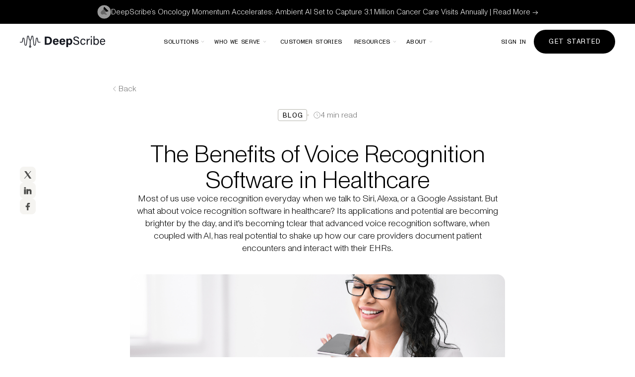

--- FILE ---
content_type: text/html
request_url: https://www.deepscribe.ai/resources/the-benefits-of-voice-recognition-software-in-healthcare
body_size: 45520
content:
<!DOCTYPE html><!-- This site was created in Webflow. https://webflow.com --><!-- Last Published: Thu Jan 15 2026 20:19:08 GMT+0000 (Coordinated Universal Time) --><html data-wf-domain="www.deepscribe.ai" data-wf-page="68820c32763f45053f62c8e8" data-wf-site="68529e1f6436d005a0ac2c80" lang="en" data-wf-collection="68820c31763f45053f62c8d9" data-wf-item-slug="the-benefits-of-voice-recognition-software-in-healthcare"><head><meta charset="utf-8"/><title>How Voice Recognition Software Is Improving Healthcare</title><meta content="Most of us use voice recognition everyday when we talk to Siri, Alexa, or a Google Assistant. But what about voice recognition software in healthcare? Its applications and potential are becoming brighter by the day, and it&#x27;s becoming tclear that advanced voice recognition software, when coupled with AI, has real potential to shake up how our care providers document patient encounters and interact with their EHRs." name="description"/><meta content="https://cdn.prod.website-files.com/688209229a0cd3f1ae83118d/688212ef3a4bdeb0fbf22a96_65e8fe007cf42876130468b2_64c2acebc32c029b79178240_61aa7d77a1f3ee1236d8147f_What%25252520is%25252520a%25252520Scribe%25252520in%25252520Healthcare.png" property="og:image"/><meta content="https://cdn.prod.website-files.com/688209229a0cd3f1ae83118d/688212ef3a4bdeb0fbf22a96_65e8fe007cf42876130468b2_64c2acebc32c029b79178240_61aa7d77a1f3ee1236d8147f_What%25252520is%25252520a%25252520Scribe%25252520in%25252520Healthcare.png" property="twitter:image"/><meta content="width=device-width, initial-scale=1" name="viewport"/><meta content="Webflow" name="generator"/><link href="https://cdn.prod.website-files.com/68529e1f6436d005a0ac2c80/css/deepscribe25.webflow.shared.450c8c33a.min.css" rel="stylesheet" type="text/css" integrity="sha384-RQyMM6PIuMyJ+JpKHx1EL8Ep6nKZ3t62/PeDvy+7khrQgxaAtzWlaBwvjVpdF/ON" crossorigin="anonymous"/><script type="text/javascript">!function(o,c){var n=c.documentElement,t=" w-mod-";n.className+=t+"js",("ontouchstart"in o||o.DocumentTouch&&c instanceof DocumentTouch)&&(n.className+=t+"touch")}(window,document);</script><link href="https://cdn.prod.website-files.com/68529e1f6436d005a0ac2c80/688fd01a70bb87b3a6b95a6f_favicon.png" rel="shortcut icon" type="image/x-icon"/><link href="https://cdn.prod.website-files.com/68529e1f6436d005a0ac2c80/688fd015c76067d79dc49771_webclip.png" rel="apple-touch-icon"/><!-- Google Tag Manager -->
<script>(function(w,d,s,l,i){w[l]=w[l]||[];w[l].push({'gtm.start':
new Date().getTime(),event:'gtm.js'});var f=d.getElementsByTagName(s)[0],
j=d.createElement(s),dl=l!='dataLayer'?'&l='+l:'';j.async=true;j.src=
'https://www.googletagmanager.com/gtm.js?id='+i+dl;f.parentNode.insertBefore(j,f);
})(window,document,'script','dataLayer','GTM-W5XBLRZ');</script>
<!-- End Google Tag Manager -->
<!-- Statcounter code for DeepScribe https://www.deepscribe.ai/ on Google Tag Manager -->
<script type="text/javascript">
var sc_project=12987409;
var sc_invisible=1;
var sc_security="2b44091a";
</script>
<script type="text/javascript" src="https://www.statcounter.com/counter/counter.js" async></script>
<!-- End of Statcounter Code -->
<!-- Navigation -->
<script>
document.addEventListener('DOMContentLoaded', function() {
    var lastScrollTop = 0; // Keep track of the last scroll position

    var nav = document.querySelector('.nav_fixed'); // Select the navigation element

    window.addEventListener('scroll', function() {
        var scrollTop = window.pageYOffset || document.documentElement.scrollTop;

        if (scrollTop > lastScrollTop) {
            // Scrolling down
            if (scrollTop > 100) {
                // More than 100px away from the top
                nav.classList.add('is-out');
                nav.classList.remove('in-view', 'is-fixed');
            }
        } else {
            // Scrolling up
            nav.classList.remove('is-out');

            if (scrollTop > 100) {
                // After crossing 100px threshold while scrolling up
                nav.classList.add('is-fixed');
            } else {
                // Within 100px of the top
                nav.classList.add('in-view');
                nav.classList.remove('is-fixed');
            }
        }

        lastScrollTop = scrollTop <= 0 ? 0 : scrollTop; // For Mobile or negative scrolling
    }, false);
});
</script>

<!-- Finsweet Cookie Consent -->
<script async src="https://cdn.jsdelivr.net/npm/@finsweet/cookie-consent@1/fs-cc.js" fs-cc-mode="opt-in"></script>
<meta name="facebook-domain-verification" content="1o0t20olv5j9yz0nwsh7p28kdtec4n" />
<script type='text/javascript' src='https://platform-api.sharethis.com/js/sharethis.js#property=65eb6525f44fb1001a4c6c89&product=sop' async='async'></script><!-- Finsweet Attributes -->
<script async type="module"
src="https://cdn.jsdelivr.net/npm/@finsweet/attributes@2/attributes.js"
fs-readtime
></script>

<!-- Finsweet Attributes -->
<script async type="module"
src="https://cdn.jsdelivr.net/npm/@finsweet/attributes@2/attributes.js"
fs-socialshare
></script>

<!-- [Attributes by Finsweet] Powerful Rich Text -->
<script defer src="https://cdn.jsdelivr.net/npm/@finsweet/attributes-richtext@1/richtext.js"></script><script src="https://cdn.prod.website-files.com/68529e1f6436d005a0ac2c80%2F6544eda5f000985a163a8687%2F6925db2c0d1a66b12c010ad9%2Ffinsweetcomponentsconfig-1.0.0.js" type="module" async="" siteId="68529e1f6436d005a0ac2c80" finsweet="components"></script></head><body><div class="page-wrapper"><div class="global-styles w-embed"><style>

/* Make text look crisper and more legible in all browsers */
body {
  -webkit-font-smoothing: antialiased;
  -moz-osx-font-smoothing: grayscale;
  font-smoothing: antialiased;
  text-rendering: optimizeLegibility;
}

/* Focus state style for keyboard navigation for the focusable elements */
*[tabindex]:focus-visible,
  input[type="file"]:focus-visible {
   outline: 0.125rem solid #4d65ff;
   outline-offset: 0.125rem;
}

/* Set color style to inherit */
.inherit-color * {
    color: inherit;
}

/* Get rid of top margin on first element in any rich text element */
.w-richtext > :not(div):first-child, .w-richtext > div:first-child > :first-child {
  margin-top: 0 !important;
}

/* Get rid of bottom margin on last element in any rich text element */
.w-richtext>:last-child, .w-richtext ol li:last-child, .w-richtext ul li:last-child {
	margin-bottom: 0 !important;
}


/* Make sure containers never lose their center alignment */
.container-medium,.container-small, .container-large {
	margin-right: auto !important;
  margin-left: auto !important;
}

/* 
Make the following elements inherit typography styles from the parent and not have hardcoded values. 
Important: You will not be able to style for example "All Links" in Designer with this CSS applied.
Uncomment this CSS to use it in the project. Leave this message for future hand-off.
*/
/*
a,
.w-input,
.w-select,
.w-tab-link,
.w-nav-link,
.w-dropdown-btn,
.w-dropdown-toggle,
.w-dropdown-link {
  color: inherit;
  text-decoration: inherit;
  font-size: inherit;
}
*/

/* Apply "..." after 3 lines of text */
.text-style-3lines {
	display: -webkit-box;
	overflow: hidden;
	-webkit-line-clamp: 3;
	-webkit-box-orient: vertical;
}

/* Apply "..." after 2 lines of text */
.text-style-2lines {
	display: -webkit-box;
	overflow: hidden;
	-webkit-line-clamp: 2;
	-webkit-box-orient: vertical;
}

/* These classes are never overwritten */
.hide {
  display: none !important;
}

@media screen and (max-width: 991px) {
    .hide, .hide-tablet {
        display: none !important;
    }
}
  @media screen and (max-width: 767px) {
    .hide-mobile-landscape{
      display: none !important;
    }
}
  @media screen and (max-width: 479px) {
    .hide-mobile{
      display: none !important;
    }
}
 
.margin-0 {
  margin: 0rem !important;
}
  
.padding-0 {
  padding: 0rem !important;
}

.spacing-clean {
padding: 0rem !important;
margin: 0rem !important;
}

.margin-top {
  margin-right: 0rem !important;
  margin-bottom: 0rem !important;
  margin-left: 0rem !important;
}

.padding-top {
  padding-right: 0rem !important;
  padding-bottom: 0rem !important;
  padding-left: 0rem !important;
}
  
.margin-right {
  margin-top: 0rem !important;
  margin-bottom: 0rem !important;
  margin-left: 0rem !important;
}

.padding-right {
  padding-top: 0rem !important;
  padding-bottom: 0rem !important;
  padding-left: 0rem !important;
}

.margin-bottom {
  margin-top: 0rem !important;
  margin-right: 0rem !important;
  margin-left: 0rem !important;
}

.padding-bottom {
  padding-top: 0rem !important;
  padding-right: 0rem !important;
  padding-left: 0rem !important;
}

.margin-left {
  margin-top: 0rem !important;
  margin-right: 0rem !important;
  margin-bottom: 0rem !important;
}
  
.padding-left {
  padding-top: 0rem !important;
  padding-right: 0rem !important;
  padding-bottom: 0rem !important;
}
  
.margin-horizontal {
  margin-top: 0rem !important;
  margin-bottom: 0rem !important;
}

.padding-horizontal {
  padding-top: 0rem !important;
  padding-bottom: 0rem !important;
}

.margin-vertical {
  margin-right: 0rem !important;
  margin-left: 0rem !important;
}
  
.padding-vertical {
  padding-right: 0rem !important;
  padding-left: 0rem !important;
}

</style>

<style>
  html { font-size: 1rem; }
  @media screen and (min-width:991px) and (max-width:1280px) { html { font-size: calc(0.44636678200692054rem + 0.6920415224913493vw); } }
  
  .nav_dd-link:hover .nav_icon-wrapper {
  	background: white;
  }
  
  .link_component:hover .link_arrow {
  	transform: translateX(0.125rem);
  }
  
  .link_component:hover .link_text {
    background: linear-gradient(98.16deg, #126DEC 33.24%, #86A2E3 85.19%, #BEBBDF 99.44%);
    -webkit-background-clip: text;
    -webkit-text-fill-color: transparent;
    background-clip: text;
    text-fill-color: transparent;
  }
  
  @media only screen and (min-width: 992px) and (max-width: 1280px) {
	.nav_menu-link-list {
  	grid-column-gap: 0rem;
  }
  .nav_dropdown-toggle {
  	padding-left: 0.5rem;
    padding-right: 0.5rem;
  }
}

@keyframes marquee {
  from {
    transform: translateX(0);
  }
  to {
    transform: translateX(calc(-100%));
  }
}

.section_regular-hero {
 background: radial-gradient(104.44% 165.16% at 135.8% 100.01%, #6495C2 0%, #F5F4F1 100%);
}

.nav_dd-link:hover .is-black {
	opacity: 0;
}

.nav_dd-link:hover .is-colored {
	opacity: 1;
}

.nav_dd-mini-link:hover .is-black {
	opacity: 0;
}

.nav_dd-mini-link:hover .is-colored {
	opacity: 1;
}

.nav_dd-link:hover .nav_icon-wrapper {
	background: white;
}

.splide__sr {
	display: none;
}

.cta-alt_component {
  background: linear-gradient(86.8deg, #126DEC -5.17%, #86A2E3 26.18%, #BEBBDF 100%);
}

.spotlight_content:hover h3 {
	text-decoration: underline;
	color: var(--base-color-brand--scrub-blue);
}

.spotlight_content:hover .image-cover {
	transform: scale(1.05);
}

.spotlight_content:hover .spotlight_underlay {
	opacity: 1;
}

.featured-item:hover .featured_overlay {
	opacity: 1;
}

.featured-item:hover .button {
	color: var(--base-color-brand--scrub-blue);
  border-color: var(--base-color-brand--scrub-blue);
}

.featured-item:hover .image-cover {
	transform: scale(1.05);
}

.customer-story_block:hover .customer-story_underlay {
	opacity: 1;
}

.customer-story_block:hover .button {
	color: var(--base-color-brand--scrub-blue);
  border-color: var(--base-color-brand--scrub-blue);
}

.customer-story_block:hover .image-cover {
	transform: scale(1.05);
}

.logos-grid_item:nth-last-of-type(1) {
	border-bottom-right-radius: 1rem;
}
</style></div><div data-animation="default" data-collapse="medium" data-duration="400" data-easing="ease" data-easing2="ease" role="banner" class="nav_component w-nav"><div class="banner_component"><div class="w-dyn-list"><div role="list" class="w-dyn-items"><div role="listitem" class="w-dyn-item"><div class="banner_element"><a data-w-id="16381eb1-6ac6-2b42-40a2-d3e8437bc98a" href="/resources/deepscribes-ambient-ai-captures-3-million-cancer-care-visits-annually" class="banner_link w-inline-block"></a><div class="banner_container"><div class="banner_content-wrap"><div class="banner_icon w-embed"><svg width="100%" height="100%" viewBox="0 0 39 39" fill="none" xmlns="http://www.w3.org/2000/svg">
<g clip-path="url(#clip0_2328_716)">
<rect x="0.403961" y="0.322247" width="38.3555" height="38.3555" rx="19.1778" fill="#fff"/>
<path d="M20.3249 5.85982L30.8247 16.3597C31.448 16.9829 31.0724 18.0457 30.2094 18.1416L28.7231 18.3014C27.956 18.3813 27.2049 18.5571 26.4857 18.8128C26.1901 18.9167 25.9024 19.0286 25.6307 19.1564L17.5281 11.0538C17.656 10.7821 17.7678 10.4944 17.8717 10.1988C18.1274 9.47962 18.3032 8.72855 18.3831 7.96144L18.5429 6.47513C18.6388 5.61213 19.7016 5.23655 20.3249 5.85982Z" fill="#000"/>
<path d="M17.1206 11.8449C16.6731 12.6439 16.1137 13.3791 15.4585 14.0344L11.1914 18.3014C9.20175 20.2911 9.20974 23.5113 11.1914 25.493C13.1731 27.4747 16.3934 27.4827 18.3831 25.493L24.2491 27.4483C25.0618 27.7192 25.9567 27.5083 26.5624 26.9026L27.5724 25.8926L21.9789 21.8972L22.6501 21.226C23.3054 20.5708 24.0406 20.0114 24.8396 19.5639C25.0953 19.4201 25.359 19.2843 25.6307 19.1564L17.5281 11.0538C17.4002 11.3255 17.2644 11.5892 17.1206 11.8449Z" fill="#aaa"/>
</g>
<defs>
<clipPath id="clip0_2328_716">
<rect x="0.403961" y="0.322247" width="38.3555" height="38.3555" rx="19.1778" fill="white"/>
</clipPath>
</defs>
</svg></div><div class="banner_text-wrap"><div class="banner_rich-text w-richtext"><p>DeepScribe’s Oncology Momentum Accelerates: Ambient AI Set to Capture 3.1 Million Cancer Care Visits Annually | Read More →</p></div><div class="banner_rich-text is-visible-mobile w-richtext"><p>DeepScribe’s Oncology Momentum Accelerates: Ambient AI Set to Capture 3.1 Million Cancer Care Visits Annually | Read More →</p></div></div></div></div><div class="w-embed"><style>
.main-wrapper {padding-top: 3rem}
</style></div></div></div></div></div></div><div class="nav_container"><a href="/" class="nav_logo-link w-inline-block"><div class="nav_logo w-embed"><svg xmlns="http://www.w3.org/2000/svg" width="172" height="24" viewBox="0 0 172 24" fill="currentcolor"><path d="M50.365 1.837h6.455c4.749 0 7.865 3.117 7.865 7.939s-3.042 8.384-8.013 8.384h-6.306V1.837h-.001zm3.486 13.503h2.671c3.117 0 4.526-2.3 4.526-5.49 0-2.671-1.335-5.119-4.526-5.119h-2.671V15.34zm16.102-2.522c0 1.558.742 3.042 2.448 3.042 1.41 0 1.781-.594 2.152-1.335h3.413c-.445 1.484-1.781 4.006-5.565 4.006-4.081 0-5.786-3.042-5.786-6.232 0-3.858 2.004-6.603 5.936-6.603 4.229 0 5.713 3.042 5.713 6.084 0 .371-.075.667-.148.965h-8.161v.075l-.001-.001zm4.748-2.152c0-1.41-.594-2.596-2.225-2.596s-2.3 1.187-2.448 2.671l4.675-.075H74.7zm8.607 2.152c0 1.558.742 3.042 2.449 3.042 1.41 0 1.855-.594 2.152-1.335h3.413c-.444 1.484-1.781 4.006-5.638 4.006-4.081 0-5.788-3.042-5.788-6.232 0-3.858 2.004-6.603 5.936-6.603 4.229 0 5.713 3.042 5.713 6.084 0 .371 0 .667-.075 1.038h-8.162zm4.748-2.152c0-1.41-.594-2.596-2.225-2.596s-2.3 1.187-2.448 2.671l4.674-.075h-.001zm9.201 6.454v5.788h-3.413V5.917h3.265l.148 1.558c.742-1.187 2.152-1.929 3.561-1.781 2.746 0 4.896 2.3 4.896 6.084 0 4.303-2.374 6.752-5.342 6.752-1.78 0-2.671-.667-3.115-1.41zm4.971-5.267c0-2.225-.891-3.561-2.523-3.561-1.929 0-2.596 1.261-2.596 3.709s.667 3.709 2.448 3.709 2.671-1.335 2.671-3.858zm7.493 1.781c.444 2.004 1.781 3.042 4.155 3.042 2.596 0 3.562-1.187 3.562-2.746s-.816-2.596-4.156-3.413c-3.857-.965-5.267-2.3-5.267-4.6 0-2.448 1.781-4.377 5.49-4.377 3.933 0 5.565 2.3 5.787 4.452h-2.226c-.296-1.484-1.186-2.671-3.636-2.671-2.003 0-3.115.89-3.115 2.448s.965 2.152 3.858 2.819c4.674 1.113 5.564 2.967 5.564 5.119 0 2.671-2.003 4.748-6.009 4.748s-5.936-2.3-6.307-4.823h2.3v.001zm22.554.89c-.52 2.077-1.929 3.932-4.971 3.932-3.339 0-5.342-2.375-5.342-6.232 0-3.413 1.929-6.38 5.49-6.38s4.674 2.448 4.823 4.007h-2.077c-.223-1.41-1.41-2.375-2.82-2.3-2.151 0-3.339 1.855-3.339 4.526s1.186 4.6 3.265 4.6c1.484 0 2.374-.816 2.819-2.225l2.152.075v-.003zm2.521-5.046V6.213h2.004l.074 2.448c.668-1.706 2.226-2.746 4.081-2.746v2.077c-2.448.075-4.081 1.336-4.081 4.378v5.861h-2.077V9.477l-.001.001zm8.161-8.68h2.077v2.596h-2.077V.798zm0 5.417h2.077v12.093h-2.077V6.215zm7.642-5.417v7.123c.519-1.038 1.633-2.004 3.858-2.004 3.042 0 4.896 2.448 4.896 6.084s-1.856 6.603-5.267 6.603c-1.929 0-2.894-.742-3.562-1.855l-.074 1.558h-2.004v-4.006l.075-13.503h2.078zm6.678 11.203c0-2.596-1.186-4.303-3.265-4.303-2.523 0-3.486 1.706-3.486 4.6 0 2.523.815 4.526 3.338 4.526 2.152-.075 3.413-1.929 3.413-4.823zm6.235.594c0 2.448 1.261 4.155 3.265 4.155 1.261.148 2.523-.667 2.894-1.855h2.077c-.594 2.3-2.746 3.784-5.046 3.636-3.784 0-5.342-3.116-5.342-6.158 0-3.561 1.781-6.455 5.49-6.455s5.119 3.117 5.119 5.713v.965h-8.458l.001-.001zm6.38-1.484c0-2.004-1.038-3.561-3.042-3.561s-3.042 1.484-3.265 3.561h6.307zM38.11 12.466c-.519 0-.89-.371-.965-.816l-1.038-6.159c-.148-1.038-1.113-1.706-2.152-1.484a1.89 1.89 0 0 0-1.558 1.558l-1.632 12.316c-.075.519-.519.89-1.038.816-.445-.075-.742-.371-.816-.816L26.982 1.632C26.834.667 26.092 0 25.127 0h-.148c-.89 0-1.633.594-1.781 1.484l-1.335 5.788c-.128.515-.593.856-1.101.89-.507-.035-.972-.375-1.101-.89l-1.335-5.788C18.178.594 17.435 0 16.545 0h-.148c-.965 0-1.706.667-1.855 1.632l-1.929 16.249a.94.94 0 0 1-.816.816c-.519.075-.965-.296-1.039-.816L9.126 5.565a1.89 1.89 0 0 0-1.558-1.558c-1.038-.223-2.004.446-2.152 1.484L4.378 11.65c-.075.444-.444.816-.965.816H0v1.335h3.487c1.113 0 2.077-.816 2.3-1.929l1.04-6.159c.075-.296.296-.446.519-.446.296 0 .519.223.519.446l1.632 12.316c.075 1.039.89 1.781 1.929 1.929 1.261.148 2.375-.742 2.523-2.004L15.878 1.78c.075-.223.296-.445.519-.445h.148c.223 0 .444.148.444.445l1.335 5.788c.148.816.816 1.558 1.706 1.781v10.426c-.754.268-1.315.941-1.424 1.757a.28.28 0 0 1-.007.04 1.95 1.95 0 0 0-.009.132l-.004.088-.001.031c0 .033.004.067.005.1a.64.64 0 0 0 .004.075l.023.183v.004C18.789 23.214 19.682 24 20.76 24s1.971-.786 2.144-1.815v-.004l.023-.183c.003-.024.003-.049.004-.075l.005-.1-.001-.031-.004-.088-.009-.132a.43.43 0 0 0-.007-.04c-.11-.817-.67-1.488-1.424-1.757V9.349c.89-.223 1.558-.965 1.706-1.781l1.335-5.788c0-.296.223-.445.444-.445h.148c.223 0 .445.223.519.445l1.929 16.174c.148 1.261 1.261 2.152 2.523 2.004 1.038-.148 1.855-.89 1.929-1.929l1.633-12.316c0-.223.223-.446.519-.446.223 0 .444.148.519.446l1.04 6.159c.223 1.113 1.187 1.929 2.3 1.929h3.486v-1.335h-3.413.003zm-16.58 9.38a.77.77 0 0 1-.769.769.77.77 0 0 1-.769-.769.77.77 0 0 1 .769-.769.77.77 0 0 1 .769.769z"/></svg></div></a><nav role="navigation" class="nav_menu w-nav-menu"><div class="nav_menu-content"><div class="nav_empty-space"></div><div class="nav_menu-link-list"><div data-delay="0" data-hover="true" class="nav_dropdown w-dropdown"><div class="nav_dropdown-toggle w-dropdown-toggle"><div class="nav_link has-no-padding">SOLUTIONS</div><div class="nav_dropdown-arrow w-embed"><svg width="100%" height="100%" viewBox="0 0 16 16" fill="none" xmlns="http://www.w3.org/2000/svg">
<path d="M11.2058 6.9708L8.70579 9.4708C8.64454 9.53205 8.56453 9.56205 8.48453 9.56205C8.40453 9.56205 8.32453 9.53143 8.26328 9.4708L5.76328 6.9708C5.64141 6.84893 5.64141 6.65078 5.76328 6.52891C5.88516 6.40703 6.0833 6.40703 6.20518 6.52891L8.48392 8.80765L10.7627 6.52891C10.8845 6.40703 11.0827 6.40703 11.2046 6.52891C11.3264 6.65078 11.3277 6.8483 11.2058 6.9708Z" fill="currentcolor"/>
</svg></div></div><nav class="nav_dropdown-list w-dropdown-list"><div class="nav_dropdown-content"><div class="nav_dropdown-grid is-new"><div class="nav_dropdown-col"><a href="/solutions/ai-medical-scribe" custom="scribe-link" class="nav_dd-link w-inline-block"><div class="nav_icon-wrapper"><div class="nav_icon-svg is-black w-embed"><svg width="100%" height="100%" viewBox="0 0 21 21" fill="none" xmlns="http://www.w3.org/2000/svg">
<path d="M16.9568 9.03663C16.8901 8.8858 16.741 8.78914 16.576 8.78914H12.826V2.53914C12.826 2.36664 12.7202 2.21164 12.5585 2.14997C12.396 2.08747 12.2151 2.13246 12.0993 2.25996L4.5993 10.5933C4.4893 10.7158 4.461 10.8908 4.5285 11.0416C4.59517 11.1925 4.74431 11.2891 4.90931 11.2891H8.65931V17.5391C8.65931 17.7116 8.76513 17.8666 8.92679 17.9283C8.97596 17.9466 9.02597 17.9558 9.07597 17.9558C9.19181 17.9558 9.30515 17.9075 9.38598 17.8175L16.886 9.48414C16.996 9.36247 17.0234 9.18663 16.9568 9.03663ZM9.49264 16.4533V10.8725C9.49264 10.6425 9.30597 10.4558 9.07597 10.4558H5.84513L11.9926 3.62496V9.2058C11.9926 9.4358 12.1793 9.62247 12.4093 9.62247H15.6402L9.49264 16.4533Z" fill="#4C4C4A"/>
</svg></div><div class="nav_icon-svg is-colored w-embed"><svg width="100%" height="100%" viewBox="0 0 21 21" fill="none" xmlns="http://www.w3.org/2000/svg">
<path d="M16.9568 9.03663C16.8901 8.8858 16.741 8.78914 16.576 8.78914H12.826V2.53914C12.826 2.36664 12.7202 2.21164 12.5585 2.14997C12.396 2.08747 12.2151 2.13246 12.0993 2.25996L4.5993 10.5933C4.4893 10.7158 4.461 10.8908 4.5285 11.0416C4.59517 11.1925 4.74431 11.2891 4.90931 11.2891H8.65931V17.5391C8.65931 17.7116 8.76513 17.8666 8.92679 17.9283C8.97596 17.9466 9.02597 17.9558 9.07597 17.9558C9.19181 17.9558 9.30515 17.9075 9.38598 17.8175L16.886 9.48414C16.996 9.36247 17.0234 9.18663 16.9568 9.03663ZM9.49264 16.4533V10.8725C9.49264 10.6425 9.30597 10.4558 9.07597 10.4558H5.84513L11.9926 3.62496V9.2058C11.9926 9.4358 12.1793 9.62247 12.4093 9.62247H15.6402L9.49264 16.4533Z" fill="url(#paint0_radial_156_1823)"/>
<defs>
<radialGradient id="paint0_radial_156_1823" cx="0" cy="0" r="1" gradientUnits="userSpaceOnUse" gradientTransform="translate(19.0007 13.5) rotate(-150.642) scale(9.17878 24.689)">
<stop stop-color="#B5D0ED"/>
<stop offset="1" stop-color="#126DEC"/>
</radialGradient>
</defs>
</svg></div></div><div class="nav_item-right"><div class="nav_link-title-row"><div class="nav_link-title">AI Medical Scribe</div><div class="nav_link-arrow w-embed"><svg width="100%" height="100%" viewBox="0 0 17 17" fill="none" xmlns="http://www.w3.org/2000/svg">
<path d="M14.721 9.03272L10.0544 13.6994C9.98903 13.7647 9.90369 13.7967 9.81836 13.7967C9.73303 13.7967 9.64769 13.7641 9.58236 13.6994C9.45236 13.5694 9.45236 13.358 9.58236 13.228L13.6797 9.1307H2.48568C2.30168 9.1307 2.15234 8.98137 2.15234 8.79737C2.15234 8.61337 2.30168 8.46404 2.48568 8.46404H13.681L9.58366 4.36671C9.45366 4.23671 9.45366 4.02535 9.58366 3.89535C9.71366 3.76535 9.92501 3.76535 10.055 3.89535L14.7217 8.56202C14.7523 8.59268 14.777 8.63008 14.7936 8.67074C14.8276 8.75208 14.8276 8.84413 14.7936 8.92546C14.7763 8.9648 14.7517 9.00205 14.721 9.03272Z" fill="#737373"/>
</svg></div></div><p class="nav_link-desc">Capture clinical conversations with extreme accuracy.</p></div></a><a href="/solutions/ai-coding" custom="specialty-link" class="nav_dd-link is-dd w-inline-block"><div class="nav_icon-wrapper"><div class="nav_icon-svg is-black w-embed"><svg width="100%" height="100%" viewBox="0 0 21 21" fill="none" xmlns="http://www.w3.org/2000/svg">
<path d="M14.9102 3.78971H14.4935C14.4935 2.73055 13.886 2.12305 12.8268 2.12305H8.66016C7.60099 2.12305 6.99349 2.73055 6.99349 3.78971H6.57682C4.66849 3.78971 3.66016 4.79805 3.66016 6.70638V15.0397C3.66016 16.948 4.66849 17.9564 6.57682 17.9564H14.9102C16.8185 17.9564 17.8268 16.948 17.8268 15.0397V6.70638C17.8268 4.79805 16.8185 3.78971 14.9102 3.78971ZM7.82682 3.78971C7.82682 3.18971 8.06016 2.95638 8.66016 2.95638H12.8268C13.4268 2.95638 13.6602 3.18971 13.6602 3.78971V4.62305C13.6602 5.22305 13.4268 5.45638 12.8268 5.45638H8.66016C8.06016 5.45638 7.82682 5.22305 7.82682 4.62305V3.78971ZM16.9935 15.0397C16.9935 16.4805 16.351 17.123 14.9102 17.123H6.57682C5.13599 17.123 4.49349 16.4805 4.49349 15.0397V6.70638C4.49349 5.26555 5.13599 4.62305 6.57682 4.62305H6.99349C6.99349 5.68221 7.60099 6.28971 8.66016 6.28971H12.8268C13.886 6.28971 14.4935 5.68221 14.4935 4.62305H14.9102C16.351 4.62305 16.9935 5.26555 16.9935 6.70638V15.0397ZM14.4935 10.0397C14.4935 10.2697 14.3068 10.4564 14.0768 10.4564H9.91016C9.68016 10.4564 9.49349 10.2697 9.49349 10.0397C9.49349 9.80971 9.68016 9.62305 9.91016 9.62305H14.0768C14.3068 9.62305 14.4935 9.80971 14.4935 10.0397ZM14.4935 13.373C14.4935 13.603 14.3068 13.7897 14.0768 13.7897H9.91016C9.68016 13.7897 9.49349 13.603 9.49349 13.373C9.49349 13.143 9.68016 12.9564 9.91016 12.9564H14.0768C14.3068 12.9564 14.4935 13.143 14.4935 13.373ZM8.03516 10.0414C8.03516 10.3864 7.75516 10.6664 7.41016 10.6664C7.06516 10.6664 6.78516 10.3864 6.78516 10.0414C6.78516 9.69639 7.06516 9.41639 7.41016 9.41639C7.75516 9.41639 8.03516 9.69556 8.03516 10.0414ZM8.03516 13.373C8.03516 13.718 7.75516 13.998 7.41016 13.998C7.06516 13.998 6.78516 13.718 6.78516 13.373C6.78516 13.028 7.06516 12.748 7.41016 12.748C7.75516 12.748 8.03516 13.028 8.03516 13.373Z" fill="#4C4C4A"/>
</svg></div><div class="nav_icon-svg is-colored w-embed"><svg width="100%" height="100%" viewBox="0 0 21 21" fill="none" xmlns="http://www.w3.org/2000/svg">
<path d="M14.9102 3.78971H14.4935C14.4935 2.73055 13.886 2.12305 12.8268 2.12305H8.66016C7.60099 2.12305 6.99349 2.73055 6.99349 3.78971H6.57682C4.66849 3.78971 3.66016 4.79805 3.66016 6.70638V15.0397C3.66016 16.948 4.66849 17.9564 6.57682 17.9564H14.9102C16.8185 17.9564 17.8268 16.948 17.8268 15.0397V6.70638C17.8268 4.79805 16.8185 3.78971 14.9102 3.78971ZM7.82682 3.78971C7.82682 3.18971 8.06016 2.95638 8.66016 2.95638H12.8268C13.4268 2.95638 13.6602 3.18971 13.6602 3.78971V4.62305C13.6602 5.22305 13.4268 5.45638 12.8268 5.45638H8.66016C8.06016 5.45638 7.82682 5.22305 7.82682 4.62305V3.78971ZM16.9935 15.0397C16.9935 16.4805 16.351 17.123 14.9102 17.123H6.57682C5.13599 17.123 4.49349 16.4805 4.49349 15.0397V6.70638C4.49349 5.26555 5.13599 4.62305 6.57682 4.62305H6.99349C6.99349 5.68221 7.60099 6.28971 8.66016 6.28971H12.8268C13.886 6.28971 14.4935 5.68221 14.4935 4.62305H14.9102C16.351 4.62305 16.9935 5.26555 16.9935 6.70638V15.0397ZM14.4935 10.0397C14.4935 10.2697 14.3068 10.4564 14.0768 10.4564H9.91016C9.68016 10.4564 9.49349 10.2697 9.49349 10.0397C9.49349 9.80971 9.68016 9.62305 9.91016 9.62305H14.0768C14.3068 9.62305 14.4935 9.80971 14.4935 10.0397ZM14.4935 13.373C14.4935 13.603 14.3068 13.7897 14.0768 13.7897H9.91016C9.68016 13.7897 9.49349 13.603 9.49349 13.373C9.49349 13.143 9.68016 12.9564 9.91016 12.9564H14.0768C14.3068 12.9564 14.4935 13.143 14.4935 13.373ZM8.03516 10.0414C8.03516 10.3864 7.75516 10.6664 7.41016 10.6664C7.06516 10.6664 6.78516 10.3864 6.78516 10.0414C6.78516 9.69639 7.06516 9.41639 7.41016 9.41639C7.75516 9.41639 8.03516 9.69556 8.03516 10.0414ZM8.03516 13.373C8.03516 13.718 7.75516 13.998 7.41016 13.998C7.06516 13.998 6.78516 13.718 6.78516 13.373C6.78516 13.028 7.06516 12.748 7.41016 12.748C7.75516 12.748 8.03516 13.028 8.03516 13.373Z" fill="url(#paint0_radial_156_1858)"/>
<defs>
<radialGradient id="paint0_radial_156_1858" cx="0" cy="0" r="1" gradientUnits="userSpaceOnUse" gradientTransform="translate(20.1024 13.5007) rotate(-153.603) scale(10.1216 25.3728)">
<stop stop-color="#B5D0ED"/>
<stop offset="1" stop-color="#126DEC"/>
</radialGradient>
</defs>
</svg></div></div><div class="nav_item-right"><div class="nav_link-title-row"><div class="nav_link-title">AI Coding</div><div class="nav_link-arrow w-embed"><svg width="100%" height="100%" viewBox="0 0 17 17" fill="none" xmlns="http://www.w3.org/2000/svg">
<path d="M14.721 9.03272L10.0544 13.6994C9.98903 13.7647 9.90369 13.7967 9.81836 13.7967C9.73303 13.7967 9.64769 13.7641 9.58236 13.6994C9.45236 13.5694 9.45236 13.358 9.58236 13.228L13.6797 9.1307H2.48568C2.30168 9.1307 2.15234 8.98137 2.15234 8.79737C2.15234 8.61337 2.30168 8.46404 2.48568 8.46404H13.681L9.58366 4.36671C9.45366 4.23671 9.45366 4.02535 9.58366 3.89535C9.71366 3.76535 9.92501 3.76535 10.055 3.89535L14.7217 8.56202C14.7523 8.59268 14.777 8.63008 14.7936 8.67074C14.8276 8.75208 14.8276 8.84413 14.7936 8.92546C14.7763 8.9648 14.7517 9.00205 14.721 9.03272Z" fill="#737373"/>
</svg></div></div><p class="nav_link-desc">Ambiently capture specialty-specific codes.</p></div></a><a href="/solutions/customization-studio" class="nav_dd-link w-inline-block"><div class="nav_icon-wrapper"><div class="nav_icon-svg is-black w-embed"><svg width="100%" height="100%" viewBox="0 0 20 20" fill="none" xmlns="http://www.w3.org/2000/svg">
<path d="M6.24967 13.334C6.24967 13.564 6.06301 13.7507 5.83301 13.7507H4.58301V17.5007C4.58301 17.7307 4.39634 17.9173 4.16634 17.9173C3.93634 17.9173 3.74967 17.7307 3.74967 17.5007V13.7507H2.49967C2.26967 13.7507 2.08301 13.564 2.08301 13.334C2.08301 13.104 2.26967 12.9173 2.49967 12.9173H5.83301C6.06301 12.9173 6.24967 13.104 6.24967 13.334ZM4.16634 10.4173C4.39634 10.4173 4.58301 10.2307 4.58301 10.0007V2.50065C4.58301 2.27065 4.39634 2.08398 4.16634 2.08398C3.93634 2.08398 3.74967 2.27065 3.74967 2.50065V10.0007C3.74967 10.2307 3.93634 10.4173 4.16634 10.4173ZM9.99967 9.58398C9.76967 9.58398 9.58301 9.77065 9.58301 10.0007V17.5007C9.58301 17.7307 9.76967 17.9173 9.99967 17.9173C10.2297 17.9173 10.4163 17.7307 10.4163 17.5007V10.0007C10.4163 9.77065 10.2297 9.58398 9.99967 9.58398ZM11.6663 6.25065H10.4163V2.50065C10.4163 2.27065 10.2297 2.08398 9.99967 2.08398C9.76967 2.08398 9.58301 2.27065 9.58301 2.50065V6.25065H8.33301C8.10301 6.25065 7.91634 6.43732 7.91634 6.66732C7.91634 6.89732 8.10301 7.08398 8.33301 7.08398H11.6663C11.8963 7.08398 12.083 6.89732 12.083 6.66732C12.083 6.43732 11.8963 6.25065 11.6663 6.25065ZM17.4997 12.9173H14.1663C13.9363 12.9173 13.7497 13.104 13.7497 13.334C13.7497 13.564 13.9363 13.7507 14.1663 13.7507H15.4163V17.5007C15.4163 17.7307 15.603 17.9173 15.833 17.9173C16.063 17.9173 16.2497 17.7307 16.2497 17.5007V13.7507H17.4997C17.7297 13.7507 17.9163 13.564 17.9163 13.334C17.9163 13.104 17.7297 12.9173 17.4997 12.9173ZM15.833 10.4173C16.063 10.4173 16.2497 10.2307 16.2497 10.0007V2.50065C16.2497 2.27065 16.063 2.08398 15.833 2.08398C15.603 2.08398 15.4163 2.27065 15.4163 2.50065V10.0007C15.4163 10.2307 15.603 10.4173 15.833 10.4173Z" fill="#4C4C4A"/>
</svg></div><div class="nav_icon-svg is-colored w-embed"><svg width="100%" height="100%" viewBox="0 0 20 20" fill="none" xmlns="http://www.w3.org/2000/svg">
<path d="M6.24967 13.334C6.24967 13.564 6.06301 13.7507 5.83301 13.7507H4.58301V17.5007C4.58301 17.7307 4.39634 17.9173 4.16634 17.9173C3.93634 17.9173 3.74967 17.7307 3.74967 17.5007V13.7507H2.49967C2.26967 13.7507 2.08301 13.564 2.08301 13.334C2.08301 13.104 2.26967 12.9173 2.49967 12.9173H5.83301C6.06301 12.9173 6.24967 13.104 6.24967 13.334ZM4.16634 10.4173C4.39634 10.4173 4.58301 10.2307 4.58301 10.0007V2.50065C4.58301 2.27065 4.39634 2.08398 4.16634 2.08398C3.93634 2.08398 3.74967 2.27065 3.74967 2.50065V10.0007C3.74967 10.2307 3.93634 10.4173 4.16634 10.4173ZM9.99967 9.58398C9.76967 9.58398 9.58301 9.77065 9.58301 10.0007V17.5007C9.58301 17.7307 9.76967 17.9173 9.99967 17.9173C10.2297 17.9173 10.4163 17.7307 10.4163 17.5007V10.0007C10.4163 9.77065 10.2297 9.58398 9.99967 9.58398ZM11.6663 6.25065H10.4163V2.50065C10.4163 2.27065 10.2297 2.08398 9.99967 2.08398C9.76967 2.08398 9.58301 2.27065 9.58301 2.50065V6.25065H8.33301C8.10301 6.25065 7.91634 6.43732 7.91634 6.66732C7.91634 6.89732 8.10301 7.08398 8.33301 7.08398H11.6663C11.8963 7.08398 12.083 6.89732 12.083 6.66732C12.083 6.43732 11.8963 6.25065 11.6663 6.25065ZM17.4997 12.9173H14.1663C13.9363 12.9173 13.7497 13.104 13.7497 13.334C13.7497 13.564 13.9363 13.7507 14.1663 13.7507H15.4163V17.5007C15.4163 17.7307 15.603 17.9173 15.833 17.9173C16.063 17.9173 16.2497 17.7307 16.2497 17.5007V13.7507H17.4997C17.7297 13.7507 17.9163 13.564 17.9163 13.334C17.9163 13.104 17.7297 12.9173 17.4997 12.9173ZM15.833 10.4173C16.063 10.4173 16.2497 10.2307 16.2497 10.0007V2.50065C16.2497 2.27065 16.063 2.08398 15.833 2.08398C15.603 2.08398 15.4163 2.27065 15.4163 2.50065V10.0007C15.4163 10.2307 15.603 10.4173 15.833 10.4173Z" fill="url(#paint0_radial_3531_291)"/>
<defs>
<radialGradient id="paint0_radial_3531_291" cx="0" cy="0" r="1" gradientUnits="userSpaceOnUse" gradientTransform="translate(20.4596 13.4616) rotate(-156.055) scale(11.0871 25.8882)">
<stop stop-color="#B5D0ED"/>
<stop offset="1" stop-color="#126DEC"/>
</radialGradient>
</defs>
</svg></div></div><div class="nav_item-right"><div class="nav_link-title">Customization Studio</div><p class="nav_link-desc">AI-generated notes match provider workflows and improve adoption.</p></div></a><a href="/solutions/deepscribe-assist" class="nav_dd-link w-inline-block"><div class="nav_icon-wrapper"><div class="nav_icon-svg is-black w-embed"><svg width="100%" height="100%" viewBox="0 0 20 20" fill="none" xmlns="http://www.w3.org/2000/svg">
<path d="M8.34054 8.75065C10.1789 8.75065 11.6739 7.25565 11.6739 5.41732C11.6739 3.57898 10.1789 2.08398 8.34054 2.08398C6.5022 2.08398 5.0072 3.57898 5.0072 5.41732C5.0072 7.25565 6.5022 8.75065 8.34054 8.75065ZM8.34054 2.91732C9.71887 2.91732 10.8405 4.03898 10.8405 5.41732C10.8405 6.79565 9.71887 7.91732 8.34054 7.91732C6.9622 7.91732 5.84054 6.79565 5.84054 5.41732C5.84054 4.03898 6.96137 2.91732 8.34054 2.91732ZM2.91634 15.0173C2.91634 16.4465 3.55884 17.084 4.99967 17.084H9.16634C9.39634 17.084 9.58301 17.2707 9.58301 17.5007C9.58301 17.7307 9.39634 17.9173 9.16634 17.9173H4.99967C3.11884 17.9173 2.08301 16.8873 2.08301 15.0173C2.08301 12.8957 3.28301 10.4173 6.66634 10.4173H9.99967C10.6838 10.4173 11.2947 10.5157 11.813 10.7107C12.0289 10.7915 12.138 11.0315 12.0564 11.2473C11.9755 11.4631 11.7338 11.5706 11.5197 11.4906C11.0955 11.3315 10.5838 11.2507 9.99967 11.2507H6.66634C3.18634 11.2507 2.91634 14.1332 2.91634 15.0173ZM18.7121 14.2874C18.6205 13.999 18.3755 13.7932 18.073 13.7498L16.4472 13.5398L15.728 12.1132C15.4514 11.5632 14.548 11.5632 14.2713 12.1132L13.5863 13.5139L11.9264 13.7498C11.6247 13.7923 11.3797 13.9982 11.2872 14.2874C11.1964 14.5724 11.2739 14.8782 11.4914 15.0857L12.6764 16.1798L12.4022 17.7456C12.3489 18.0473 12.4696 18.3481 12.718 18.5306C12.9696 18.7165 13.3014 18.7431 13.5789 18.5998L14.9822 17.859L16.4222 18.6006C16.5422 18.6614 16.6705 18.6924 16.798 18.6924C16.9688 18.6924 17.138 18.6382 17.2822 18.5323C17.5305 18.3498 17.6514 18.0498 17.5989 17.7481L17.3088 16.2315L18.5072 15.0865C18.7255 14.8782 18.803 14.5724 18.7121 14.2874ZM16.733 15.6265C16.5438 15.8056 16.458 16.0657 16.503 16.3224L16.8021 17.8581L15.3622 17.1173C15.1364 16.9998 14.8621 16.9998 14.6363 17.1173L13.2221 17.8889L13.4972 16.3215C13.5414 16.0656 13.4547 15.8056 13.2672 15.6265L12.1488 14.5598L13.703 14.339C13.9596 14.3024 14.1814 14.144 14.2955 13.9148L14.9947 12.5098L15.703 13.914C15.818 14.144 16.0397 14.3024 16.2964 14.339L17.8505 14.5598L16.733 15.6265Z" fill="#4C4C4A"/>
</svg></div><div class="nav_icon-svg is-colored w-embed"><svg width="100%" height="100%" viewBox="0 0 20 20" fill="none" xmlns="http://www.w3.org/2000/svg">
<path d="M8.34054 8.75065C10.1789 8.75065 11.6739 7.25565 11.6739 5.41732C11.6739 3.57898 10.1789 2.08398 8.34054 2.08398C6.5022 2.08398 5.0072 3.57898 5.0072 5.41732C5.0072 7.25565 6.5022 8.75065 8.34054 8.75065ZM8.34054 2.91732C9.71887 2.91732 10.8405 4.03898 10.8405 5.41732C10.8405 6.79565 9.71887 7.91732 8.34054 7.91732C6.9622 7.91732 5.84054 6.79565 5.84054 5.41732C5.84054 4.03898 6.96137 2.91732 8.34054 2.91732ZM2.91634 15.0173C2.91634 16.4465 3.55884 17.084 4.99967 17.084H9.16634C9.39634 17.084 9.58301 17.2707 9.58301 17.5007C9.58301 17.7307 9.39634 17.9173 9.16634 17.9173H4.99967C3.11884 17.9173 2.08301 16.8873 2.08301 15.0173C2.08301 12.8957 3.28301 10.4173 6.66634 10.4173H9.99967C10.6838 10.4173 11.2947 10.5157 11.813 10.7107C12.0289 10.7915 12.138 11.0315 12.0564 11.2473C11.9755 11.4631 11.7338 11.5706 11.5197 11.4906C11.0955 11.3315 10.5838 11.2507 9.99967 11.2507H6.66634C3.18634 11.2507 2.91634 14.1332 2.91634 15.0173ZM18.7121 14.2874C18.6205 13.999 18.3755 13.7932 18.073 13.7498L16.4472 13.5398L15.728 12.1132C15.4514 11.5632 14.548 11.5632 14.2713 12.1132L13.5863 13.5139L11.9264 13.7498C11.6247 13.7923 11.3797 13.9982 11.2872 14.2874C11.1964 14.5724 11.2739 14.8782 11.4914 15.0857L12.6764 16.1798L12.4022 17.7456C12.3489 18.0473 12.4696 18.3481 12.718 18.5306C12.9696 18.7165 13.3014 18.7431 13.5789 18.5998L14.9822 17.859L16.4222 18.6006C16.5422 18.6614 16.6705 18.6924 16.798 18.6924C16.9688 18.6924 17.138 18.6382 17.2822 18.5323C17.5305 18.3498 17.6514 18.0498 17.5989 17.7481L17.3088 16.2315L18.5072 15.0865C18.7255 14.8782 18.803 14.5724 18.7121 14.2874ZM16.733 15.6265C16.5438 15.8056 16.458 16.0657 16.503 16.3224L16.8021 17.8581L15.3622 17.1173C15.1364 16.9998 14.8621 16.9998 14.6363 17.1173L13.2221 17.8889L13.4972 16.3215C13.5414 16.0656 13.4547 15.8056 13.2672 15.6265L12.1488 14.5598L13.703 14.339C13.9596 14.3024 14.1814 14.144 14.2955 13.9148L14.9947 12.5098L15.703 13.914C15.818 14.144 16.0397 14.3024 16.2964 14.339L17.8505 14.5598L16.733 15.6265Z" fill="url(#paint0_radial_3531_289)"/>
<defs>
<radialGradient id="paint0_radial_3531_289" cx="0" cy="0" r="1" gradientUnits="userSpaceOnUse" gradientTransform="translate(21.4266 14.0186) rotate(-156.129) scale(11.6638 27.1711)">
<stop stop-color="#B5D0ED"/>
<stop offset="1" stop-color="#126DEC"/>
</radialGradient>
</defs>
</svg></div></div><div class="nav_item-right"><div class="nav_link-title">DeepScribe Assist</div><p class="nav_link-desc">Real-time AI insights in the moment of care.</p></div></a></div><div custom="specialty-column" class="nav_dropdown-col is-inner-list hide"><div class="nav_dropdown-divider"></div><div class="margin-bottom margin-small hide-mobile-portrait"><div class="nav_link-title">Coding Support</div></div><a href="/solutions/ai-coding/e-m" class="nav_dd-mini-link is-new w-inline-block"><div class="nav_icon-wrapper has-no-bg"><div class="nav_icon-svg is-small is-black w-embed"><svg width="100%" height="100%" viewBox="0 0 21 20" fill="none" xmlns="http://www.w3.org/2000/svg">
<path d="M10.5007 2.08398C6.13656 2.08398 2.58569 5.63484 2.58569 9.99984C2.58569 11.1365 2.83833 12.2807 3.3175 13.3123C3.4375 13.5623 3.44653 13.874 3.34903 14.1831L2.64815 16.2673C2.49731 16.719 2.61499 17.2098 2.95332 17.5482C3.19332 17.789 3.51148 17.9173 3.83731 17.9173C3.96981 17.9173 4.10319 17.8956 4.23486 17.8523L6.31249 17.1548C6.62666 17.054 6.93906 17.064 7.19323 17.1857C8.22073 17.6632 9.36487 17.9156 10.5015 17.9156C14.8657 17.9156 18.4174 14.3648 18.4174 9.99984C18.4174 5.63484 14.8649 2.08398 10.5007 2.08398ZM10.5007 17.0823C9.48489 17.0823 8.46325 16.8565 7.54825 16.4315C7.10575 16.2206 6.57665 16.1948 6.05248 16.3623L3.96996 17.0615C3.81663 17.1115 3.65731 17.0731 3.54231 16.9581C3.42648 16.8432 3.38731 16.6823 3.43814 16.5315L4.14066 14.4423C4.30483 13.924 4.27984 13.3956 4.07067 12.9573C3.644 12.0381 3.41902 11.0157 3.41902 9.99984C3.41902 6.09484 6.59573 2.91732 10.5007 2.91732C14.4066 2.91732 17.5832 6.094 17.5832 9.99984C17.5832 13.9057 14.4066 17.0823 10.5007 17.0823ZM10.4999 6.25065C8.43241 6.25065 6.74991 7.93315 6.74991 10.0007C6.74991 12.0682 8.43241 13.7507 10.4999 13.7507C12.5674 13.7507 14.2499 12.0682 14.2499 10.0007C14.2499 7.93315 12.5674 6.25065 10.4999 6.25065ZM10.4999 12.9173C8.89158 12.9173 7.58325 11.609 7.58325 10.0007C7.58325 8.39232 8.89158 7.08398 10.4999 7.08398C12.1082 7.08398 13.4166 8.39232 13.4166 10.0007C13.4166 11.609 12.1082 12.9173 10.4999 12.9173ZM11.6282 10.539C11.7907 10.7015 11.7907 10.9657 11.6282 11.1282C11.5466 11.2098 11.4399 11.2498 11.3332 11.2498C11.2266 11.2498 11.1199 11.209 11.0382 11.1282L10.2049 10.2948C10.1266 10.2165 10.0832 10.1107 10.0832 9.99984V8.74984C10.0832 8.51984 10.2699 8.33317 10.4999 8.33317C10.7299 8.33317 10.9166 8.51984 10.9166 8.74984V9.82731L11.6282 10.539Z" fill="#4C4C4A"/>
</svg></div><div class="nav_icon-svg is-small is-colored w-embed"><svg width="100%" height="100%" viewBox="0 0 21 20" fill="none" xmlns="http://www.w3.org/2000/svg">
<path d="M10.5007 2.08398C6.13656 2.08398 2.58569 5.63484 2.58569 9.99984C2.58569 11.1365 2.83833 12.2807 3.3175 13.3123C3.4375 13.5623 3.44653 13.874 3.34903 14.1831L2.64815 16.2673C2.49731 16.719 2.61499 17.2098 2.95332 17.5482C3.19332 17.789 3.51148 17.9173 3.83731 17.9173C3.96981 17.9173 4.10319 17.8956 4.23486 17.8523L6.31249 17.1548C6.62666 17.054 6.93906 17.064 7.19323 17.1857C8.22073 17.6632 9.36487 17.9156 10.5015 17.9156C14.8657 17.9156 18.4174 14.3648 18.4174 9.99984C18.4174 5.63484 14.8649 2.08398 10.5007 2.08398ZM10.5007 17.0823C9.48489 17.0823 8.46325 16.8565 7.54825 16.4315C7.10575 16.2206 6.57665 16.1948 6.05248 16.3623L3.96996 17.0615C3.81663 17.1115 3.65731 17.0731 3.54231 16.9581C3.42648 16.8432 3.38731 16.6823 3.43814 16.5315L4.14066 14.4423C4.30483 13.924 4.27984 13.3956 4.07067 12.9573C3.644 12.0381 3.41902 11.0157 3.41902 9.99984C3.41902 6.09484 6.59573 2.91732 10.5007 2.91732C14.4066 2.91732 17.5832 6.094 17.5832 9.99984C17.5832 13.9057 14.4066 17.0823 10.5007 17.0823ZM10.4999 6.25065C8.43241 6.25065 6.74991 7.93315 6.74991 10.0007C6.74991 12.0682 8.43241 13.7507 10.4999 13.7507C12.5674 13.7507 14.2499 12.0682 14.2499 10.0007C14.2499 7.93315 12.5674 6.25065 10.4999 6.25065ZM10.4999 12.9173C8.89158 12.9173 7.58325 11.609 7.58325 10.0007C7.58325 8.39232 8.89158 7.08398 10.4999 7.08398C12.1082 7.08398 13.4166 8.39232 13.4166 10.0007C13.4166 11.609 12.1082 12.9173 10.4999 12.9173ZM11.6282 10.539C11.7907 10.7015 11.7907 10.9657 11.6282 11.1282C11.5466 11.2098 11.4399 11.2498 11.3332 11.2498C11.2266 11.2498 11.1199 11.209 11.0382 11.1282L10.2049 10.2948C10.1266 10.2165 10.0832 10.1107 10.0832 9.99984V8.74984C10.0832 8.51984 10.2699 8.33317 10.4999 8.33317C10.7299 8.33317 10.9166 8.51984 10.9166 8.74984V9.82731L11.6282 10.539Z" fill="url(#paint0_radial_3532_282)"/>
<defs>
<radialGradient id="paint0_radial_3532_282" cx="0" cy="0" r="1" gradientUnits="userSpaceOnUse" gradientTransform="translate(20.9608 13.4616) rotate(-156.055) scale(11.0875 25.8884)">
<stop stop-color="#B5D0ED"/>
<stop offset="1" stop-color="#126DEC"/>
</radialGradient>
</defs>
</svg></div></div><div class="nav_link-title text-color-blue-1000">E/M</div></a><a href="/solutions/ai-coding/hcc" class="nav_dd-mini-link is-new w-inline-block"><div class="nav_icon-wrapper has-no-bg"><div class="nav_icon-svg is-small is-black w-embed"><svg width="100%" height="100%" viewBox="0 0 20 20" fill="none" xmlns="http://www.w3.org/2000/svg">
<path d="M17.9041 8.1691C17.4657 5.0316 14.9683 2.53332 11.8308 2.09498C11.4741 2.04498 11.1191 2.15326 10.8474 2.38826C10.5733 2.62659 10.4158 2.9708 10.4158 3.33247V8.33908C10.4158 9.02491 10.9733 9.58247 11.6591 9.58247H16.6666C17.0282 9.58247 17.3724 9.42583 17.6107 9.15166C17.8466 8.88083 17.9541 8.52327 17.9041 8.1691ZM16.9824 8.60499C16.9016 8.69666 16.7874 8.74995 16.6666 8.74995H11.6599C11.4341 8.74995 11.2499 8.56583 11.2499 8.34V3.33328C11.2499 3.21245 11.3024 3.09743 11.3949 3.01743C11.4407 2.97743 11.5316 2.91662 11.6582 2.91662C11.6757 2.91662 11.6957 2.91745 11.7149 2.92079C14.4849 3.30829 16.6916 5.5133 17.0791 8.28496C17.1007 8.4408 17.0283 8.55249 16.9824 8.60499ZM15.0366 10.7558H10.0774C9.61742 10.7558 9.24408 10.3816 9.24408 9.92244V4.96333C9.24408 4.5975 9.08159 4.25324 8.79659 4.02074C8.51909 3.79408 8.16238 3.70408 7.81322 3.77325C5.96572 4.14491 4.30657 5.2658 3.26157 6.8483C2.20407 8.44913 1.84322 10.3866 2.24238 12.3024C2.80488 15.0016 4.99742 17.1933 7.69659 17.7566C8.20575 17.8624 8.71655 17.915 9.22155 17.915C10.6182 17.915 11.9749 17.5141 13.1507 16.7374C14.7341 15.6924 15.8549 14.0333 16.2257 12.1858C16.2957 11.8383 16.2066 11.4799 15.9782 11.2024C15.7466 10.9191 15.4024 10.7558 15.0366 10.7558ZM12.6916 16.0432C11.2782 16.9757 9.56155 17.2949 7.86738 16.9416C5.48738 16.4449 3.55405 14.5124 3.05822 12.1324C2.70405 10.4349 3.02326 8.72157 3.95742 7.30657C4.87992 5.9074 6.34573 4.91741 7.9774 4.58908C8.00073 4.58408 8.02493 4.58247 8.04576 4.58247C8.15076 4.58247 8.22821 4.63164 8.26905 4.66497C8.35821 4.7383 8.41075 4.84741 8.41075 4.96241V9.92162C8.41075 10.8408 9.15825 11.5883 10.0774 11.5883H15.0366C15.1524 11.5883 15.2607 11.64 15.3341 11.73C15.3741 11.7792 15.4374 11.8825 15.4091 12.0216C15.0816 13.6541 14.0907 15.1199 12.6916 16.0432Z" fill="#4C4C4A"/>
</svg></div><div class="nav_icon-svg is-small is-colored w-embed"><svg width="100%" height="100%" viewBox="0 0 20 20" fill="none" xmlns="http://www.w3.org/2000/svg">
<path d="M17.9041 8.1691C17.4657 5.0316 14.9683 2.53332 11.8308 2.09498C11.4741 2.04498 11.1191 2.15326 10.8474 2.38826C10.5733 2.62659 10.4158 2.9708 10.4158 3.33247V8.33908C10.4158 9.02491 10.9733 9.58247 11.6591 9.58247H16.6666C17.0282 9.58247 17.3724 9.42583 17.6107 9.15166C17.8466 8.88083 17.9541 8.52327 17.9041 8.1691ZM16.9824 8.60499C16.9016 8.69666 16.7874 8.74995 16.6666 8.74995H11.6599C11.4341 8.74995 11.2499 8.56583 11.2499 8.34V3.33328C11.2499 3.21245 11.3024 3.09743 11.3949 3.01743C11.4407 2.97743 11.5316 2.91662 11.6582 2.91662C11.6757 2.91662 11.6957 2.91745 11.7149 2.92079C14.4849 3.30829 16.6916 5.5133 17.0791 8.28496C17.1007 8.4408 17.0283 8.55249 16.9824 8.60499ZM15.0366 10.7558H10.0774C9.61742 10.7558 9.24408 10.3816 9.24408 9.92244V4.96333C9.24408 4.5975 9.08159 4.25324 8.79659 4.02074C8.51909 3.79408 8.16238 3.70408 7.81322 3.77325C5.96572 4.14491 4.30657 5.2658 3.26157 6.8483C2.20407 8.44913 1.84322 10.3866 2.24238 12.3024C2.80488 15.0016 4.99742 17.1933 7.69659 17.7566C8.20575 17.8624 8.71655 17.915 9.22155 17.915C10.6182 17.915 11.9749 17.5141 13.1507 16.7374C14.7341 15.6924 15.8549 14.0333 16.2257 12.1858C16.2957 11.8383 16.2066 11.4799 15.9782 11.2024C15.7466 10.9191 15.4024 10.7558 15.0366 10.7558ZM12.6916 16.0432C11.2782 16.9757 9.56155 17.2949 7.86738 16.9416C5.48738 16.4449 3.55405 14.5124 3.05822 12.1324C2.70405 10.4349 3.02326 8.72157 3.95742 7.30657C4.87992 5.9074 6.34573 4.91741 7.9774 4.58908C8.00073 4.58408 8.02493 4.58247 8.04576 4.58247C8.15076 4.58247 8.22821 4.63164 8.26905 4.66497C8.35821 4.7383 8.41075 4.84741 8.41075 4.96241V9.92162C8.41075 10.8408 9.15825 11.5883 10.0774 11.5883H15.0366C15.1524 11.5883 15.2607 11.64 15.3341 11.73C15.3741 11.7792 15.4374 11.8825 15.4091 12.0216C15.0816 13.6541 14.0907 15.1199 12.6916 16.0432Z" fill="url(#paint0_radial_3532_284)"/>
<defs>
<radialGradient id="paint0_radial_3532_284" cx="0" cy="0" r="1" gradientUnits="userSpaceOnUse" gradientTransform="translate(20.4592 13.4597) rotate(-156.055) scale(11.0863 25.8861)">
<stop stop-color="#B5D0ED"/>
<stop offset="1" stop-color="#126DEC"/>
</radialGradient>
</defs>
</svg></div></div><div class="nav_link-title text-color-blue-1000">HCC</div></a><a href="/solutions/ai-coding/icd-10" class="nav_dd-mini-link is-new w-inline-block"><div class="nav_icon-wrapper has-no-bg"><div class="nav_icon-svg is-small is-black w-embed"><svg width="20" height="20" viewBox="0 0 20 20" fill="none" xmlns="http://www.w3.org/2000/svg">
<path d="M14.167 3.75065H13.7503C13.7503 2.69148 13.1428 2.08398 12.0837 2.08398H7.91699C6.85783 2.08398 6.25033 2.69148 6.25033 3.75065H5.83366C3.92533 3.75065 2.91699 4.75898 2.91699 6.66732V15.0007C2.91699 16.909 3.92533 17.9173 5.83366 17.9173H14.167C16.0753 17.9173 17.0837 16.909 17.0837 15.0007V6.66732C17.0837 4.75898 16.0753 3.75065 14.167 3.75065ZM7.08366 3.75065C7.08366 3.15065 7.31699 2.91732 7.91699 2.91732H12.0837C12.6837 2.91732 12.917 3.15065 12.917 3.75065V4.58398C12.917 5.18398 12.6837 5.41732 12.0837 5.41732H7.91699C7.31699 5.41732 7.08366 5.18398 7.08366 4.58398V3.75065ZM16.2503 15.0007C16.2503 16.4415 15.6078 17.084 14.167 17.084H5.83366C4.39283 17.084 3.75033 16.4415 3.75033 15.0007V6.66732C3.75033 5.22648 4.39283 4.58398 5.83366 4.58398H6.25033C6.25033 5.64315 6.85783 6.25065 7.91699 6.25065H12.0837C13.1428 6.25065 13.7503 5.64315 13.7503 4.58398H14.167C15.6078 4.58398 16.2503 5.22648 16.2503 6.66732V15.0007ZM11.7927 12.454C12.1452 11.9798 12.3612 11.399 12.3612 10.7648C12.3612 9.19481 11.0845 7.91732 9.51449 7.91732C7.94449 7.91732 6.66699 9.19481 6.66699 10.7648C6.66699 12.3348 7.94449 13.6123 9.51449 13.6123C10.1487 13.6123 10.7296 13.3965 11.2037 13.044L12.622 14.4623C12.7037 14.544 12.8103 14.584 12.917 14.584C13.0237 14.584 13.1303 14.5432 13.212 14.4623C13.3745 14.2998 13.3745 14.0356 13.212 13.8731L11.7927 12.454ZM7.50033 10.7648C7.50033 9.65398 8.40365 8.75065 9.51449 8.75065C10.6245 8.75065 11.5278 9.65398 11.5278 10.7648C11.5278 11.8756 10.6245 12.779 9.51449 12.779C8.40365 12.7781 7.50033 11.8748 7.50033 10.7648Z" fill="#4C4C4A"/>
</svg></div><div class="nav_icon-svg is-small is-colored w-embed"><svg width="20" height="20" viewBox="0 0 20 20" fill="none" xmlns="http://www.w3.org/2000/svg">
<path d="M14.167 3.75065H13.7503C13.7503 2.69148 13.1428 2.08398 12.0837 2.08398H7.91699C6.85783 2.08398 6.25033 2.69148 6.25033 3.75065H5.83366C3.92533 3.75065 2.91699 4.75898 2.91699 6.66732V15.0007C2.91699 16.909 3.92533 17.9173 5.83366 17.9173H14.167C16.0753 17.9173 17.0837 16.909 17.0837 15.0007V6.66732C17.0837 4.75898 16.0753 3.75065 14.167 3.75065ZM7.08366 3.75065C7.08366 3.15065 7.31699 2.91732 7.91699 2.91732H12.0837C12.6837 2.91732 12.917 3.15065 12.917 3.75065V4.58398C12.917 5.18398 12.6837 5.41732 12.0837 5.41732H7.91699C7.31699 5.41732 7.08366 5.18398 7.08366 4.58398V3.75065ZM16.2503 15.0007C16.2503 16.4415 15.6078 17.084 14.167 17.084H5.83366C4.39283 17.084 3.75033 16.4415 3.75033 15.0007V6.66732C3.75033 5.22648 4.39283 4.58398 5.83366 4.58398H6.25033C6.25033 5.64315 6.85783 6.25065 7.91699 6.25065H12.0837C13.1428 6.25065 13.7503 5.64315 13.7503 4.58398H14.167C15.6078 4.58398 16.2503 5.22648 16.2503 6.66732V15.0007ZM11.7927 12.454C12.1452 11.9798 12.3612 11.399 12.3612 10.7648C12.3612 9.19481 11.0845 7.91732 9.51449 7.91732C7.94449 7.91732 6.66699 9.19481 6.66699 10.7648C6.66699 12.3348 7.94449 13.6123 9.51449 13.6123C10.1487 13.6123 10.7296 13.3965 11.2037 13.044L12.622 14.4623C12.7037 14.544 12.8103 14.584 12.917 14.584C13.0237 14.584 13.1303 14.5432 13.212 14.4623C13.3745 14.2998 13.3745 14.0356 13.212 13.8731L11.7927 12.454ZM7.50033 10.7648C7.50033 9.65398 8.40365 8.75065 9.51449 8.75065C10.6245 8.75065 11.5278 9.65398 11.5278 10.7648C11.5278 11.8756 10.6245 12.779 9.51449 12.779C8.40365 12.7781 7.50033 11.8748 7.50033 10.7648Z" fill="url(#paint0_radial_175_95)"/>
<defs>
<radialGradient id="paint0_radial_175_95" cx="0" cy="0" r="1" gradientUnits="userSpaceOnUse" gradientTransform="translate(19.3592 13.4616) rotate(-153.603) scale(10.1216 25.3728)">
<stop stop-color="#B5D0ED"/>
<stop offset="1" stop-color="#126DEC"/>
</radialGradient>
</defs>
</svg></div></div><div class="nav_link-title text-color-blue-1000">ICD-10</div></a><a href="/solutions/ai-coding/revenue-cycle-management" class="nav_dd-mini-link is-new w-inline-block"><div class="nav_icon-wrapper has-no-bg"><div class="nav_icon-svg is-small is-black w-embed"><svg width="100%" height="100%" viewBox="0 0 21 21" fill="none" xmlns="http://www.w3.org/2000/svg">
<path d="M11.7497 12.4636C11.7497 12.6936 11.563 12.8802 11.333 12.8802H6.33301C6.10301 12.8802 5.91634 12.6936 5.91634 12.4636C5.91634 12.2336 6.10301 12.0469 6.33301 12.0469H11.333C11.563 12.0469 11.7497 12.2336 11.7497 12.4636ZM8.83301 14.5469H6.33301C6.10301 14.5469 5.91634 14.7336 5.91634 14.9636C5.91634 15.1936 6.10301 15.3802 6.33301 15.3802H8.83301C9.06301 15.3802 9.24967 15.1936 9.24967 14.9636C9.24967 14.7336 9.06301 14.5469 8.83301 14.5469ZM18.4163 10.3802V16.6302C18.4163 17.7786 17.4813 18.7136 16.333 18.7136H5.49967C3.59134 18.7136 2.58301 17.7052 2.58301 15.7969V5.79692C2.58301 3.88858 3.59134 2.88025 5.49967 2.88025H12.1663C14.0747 2.88025 15.083 3.88858 15.083 5.79692V8.71358H16.7497C17.6688 8.71358 18.4163 9.46108 18.4163 10.3802ZM14.6672 17.8802C14.4055 17.5319 14.2497 17.0986 14.2497 16.6302V5.79692C14.2497 4.35608 13.6072 3.71358 12.1663 3.71358H5.49967C4.05884 3.71358 3.41634 4.35608 3.41634 5.79692V15.7969C3.41634 17.2377 4.05884 17.8802 5.49967 17.8802H14.6672ZM17.583 10.3802C17.583 9.92108 17.2088 9.54692 16.7497 9.54692H15.083V16.6302C15.083 17.3194 15.6438 17.8802 16.333 17.8802C17.0222 17.8802 17.583 17.3194 17.583 16.6302V10.3802ZM6.91218 8.18359L7.68717 8.38277C7.90634 8.44027 8.05883 8.64774 8.05883 8.88774C8.05883 9.02774 8.00633 9.16027 7.91133 9.25944C7.81883 9.35527 7.69882 9.40776 7.57299 9.40776H7.23551C6.98885 9.40776 6.78133 9.20946 6.75217 8.94613C6.72717 8.71696 6.51886 8.5528 6.29303 8.57697C6.06386 8.60197 5.89882 8.80688 5.92382 9.03605C5.98882 9.63272 6.42302 10.1011 6.97718 10.2144V10.3802C6.97718 10.6102 7.16385 10.7969 7.39385 10.7969C7.62385 10.7969 7.81052 10.6102 7.81052 10.3802V10.2178C8.07385 10.1686 8.31719 10.0394 8.51135 9.83856C8.75719 9.58273 8.89303 9.24522 8.89303 8.88855C8.89303 8.27022 8.48467 7.73107 7.898 7.5769L7.12219 7.37691C7.01636 7.34941 6.92469 7.28692 6.85552 7.19442C6.78802 7.10525 6.75049 6.99111 6.75049 6.87195C6.75049 6.58528 6.96883 6.35193 7.23633 6.35193H7.57385C7.82052 6.35193 8.02798 6.55022 8.05715 6.81356C8.08215 7.04189 8.28967 7.20605 8.51634 7.18272C8.7455 7.15772 8.9105 6.9528 8.8855 6.72363C8.81966 6.11863 8.3755 5.64608 7.81133 5.54108V5.37944C7.81133 5.14944 7.62466 4.96277 7.39466 4.96277C7.16466 4.96277 6.978 5.14944 6.978 5.37944V5.54525C6.37383 5.66858 5.91715 6.21603 5.91715 6.87103C5.91715 7.17103 6.01466 7.46529 6.19049 7.69613C6.36882 7.93613 6.62551 8.10859 6.91218 8.18359Z" fill="#4C4C4A"/>
</svg></div><div class="nav_icon-svg is-small is-colored w-embed"><svg width="100%" height="100%" viewBox="0 0 21 21" fill="none" xmlns="http://www.w3.org/2000/svg">
<path d="M11.7507 12.4642C11.7507 12.6942 11.564 12.8809 11.334 12.8809H6.33398C6.10398 12.8809 5.91732 12.6942 5.91732 12.4642C5.91732 12.2342 6.10398 12.0475 6.33398 12.0475H11.334C11.564 12.0475 11.7507 12.2342 11.7507 12.4642ZM8.83398 14.5475H6.33398C6.10398 14.5475 5.91732 14.7342 5.91732 14.9642C5.91732 15.1942 6.10398 15.3809 6.33398 15.3809H8.83398C9.06398 15.3809 9.25065 15.1942 9.25065 14.9642C9.25065 14.7342 9.06398 14.5475 8.83398 14.5475ZM18.4173 10.3809V16.6309C18.4173 17.7792 17.4823 18.7142 16.334 18.7142H5.50065C3.59232 18.7142 2.58398 17.7059 2.58398 15.7975V5.79753C2.58398 3.88919 3.59232 2.88086 5.50065 2.88086H12.1673C14.0757 2.88086 15.084 3.88919 15.084 5.79753V8.71419H16.7507C17.6698 8.71419 18.4173 9.46169 18.4173 10.3809ZM14.6681 17.8809C14.4065 17.5325 14.2507 17.0992 14.2507 16.6309V5.79753C14.2507 4.35669 13.6082 3.71419 12.1673 3.71419H5.50065C4.05982 3.71419 3.41732 4.35669 3.41732 5.79753V15.7975C3.41732 17.2384 4.05982 17.8809 5.50065 17.8809H14.6681ZM17.584 10.3809C17.584 9.92169 17.2098 9.54753 16.7507 9.54753H15.084V16.6309C15.084 17.32 15.6448 17.8809 16.334 17.8809C17.0232 17.8809 17.584 17.32 17.584 16.6309V10.3809ZM6.91316 8.1842L7.68815 8.38338C7.90732 8.44088 8.0598 8.64835 8.0598 8.88835C8.0598 9.02835 8.0073 9.16088 7.9123 9.26005C7.8198 9.35588 7.6998 9.40837 7.57396 9.40837H7.23649C6.98982 9.40837 6.78231 9.21007 6.75314 8.94674C6.72814 8.71757 6.51984 8.55341 6.29401 8.57758C6.06484 8.60258 5.89979 8.80749 5.92479 9.03666C5.98979 9.63333 6.42399 10.1017 6.97816 10.215V10.3809C6.97816 10.6109 7.16483 10.7975 7.39483 10.7975C7.62483 10.7975 7.81149 10.6109 7.81149 10.3809V10.2184C8.07483 10.1692 8.31816 10.04 8.51233 9.83917C8.75816 9.58334 8.894 9.24583 8.894 8.88916C8.894 8.27083 8.48564 7.73168 7.89898 7.57751L7.12317 7.37752C7.01734 7.35002 6.92566 7.28753 6.8565 7.19503C6.789 7.10586 6.75146 6.99173 6.75146 6.87256C6.75146 6.58589 6.9698 6.35254 7.2373 6.35254H7.57483C7.8215 6.35254 8.02896 6.55083 8.05813 6.81417C8.08313 7.0425 8.29065 7.20666 8.51731 7.18333C8.74648 7.15833 8.91147 6.95341 8.88647 6.72424C8.82064 6.11924 8.37647 5.64669 7.81231 5.54169V5.38005C7.81231 5.15005 7.62564 4.96338 7.39564 4.96338C7.16564 4.96338 6.97897 5.15005 6.97897 5.38005V5.54586C6.37481 5.66919 5.91813 6.21664 5.91813 6.87164C5.91813 7.17164 6.01563 7.4659 6.19147 7.69674C6.3698 7.93674 6.62649 8.1092 6.91316 8.1842Z" fill="#718096"/>
<path d="M11.7507 12.4642C11.7507 12.6942 11.564 12.8809 11.334 12.8809H6.33398C6.10398 12.8809 5.91732 12.6942 5.91732 12.4642C5.91732 12.2342 6.10398 12.0475 6.33398 12.0475H11.334C11.564 12.0475 11.7507 12.2342 11.7507 12.4642ZM8.83398 14.5475H6.33398C6.10398 14.5475 5.91732 14.7342 5.91732 14.9642C5.91732 15.1942 6.10398 15.3809 6.33398 15.3809H8.83398C9.06398 15.3809 9.25065 15.1942 9.25065 14.9642C9.25065 14.7342 9.06398 14.5475 8.83398 14.5475ZM18.4173 10.3809V16.6309C18.4173 17.7792 17.4823 18.7142 16.334 18.7142H5.50065C3.59232 18.7142 2.58398 17.7059 2.58398 15.7975V5.79753C2.58398 3.88919 3.59232 2.88086 5.50065 2.88086H12.1673C14.0757 2.88086 15.084 3.88919 15.084 5.79753V8.71419H16.7507C17.6698 8.71419 18.4173 9.46169 18.4173 10.3809ZM14.6681 17.8809C14.4065 17.5325 14.2507 17.0992 14.2507 16.6309V5.79753C14.2507 4.35669 13.6082 3.71419 12.1673 3.71419H5.50065C4.05982 3.71419 3.41732 4.35669 3.41732 5.79753V15.7975C3.41732 17.2384 4.05982 17.8809 5.50065 17.8809H14.6681ZM17.584 10.3809C17.584 9.92169 17.2098 9.54753 16.7507 9.54753H15.084V16.6309C15.084 17.32 15.6448 17.8809 16.334 17.8809C17.0232 17.8809 17.584 17.32 17.584 16.6309V10.3809ZM6.91316 8.1842L7.68815 8.38338C7.90732 8.44088 8.0598 8.64835 8.0598 8.88835C8.0598 9.02835 8.0073 9.16088 7.9123 9.26005C7.8198 9.35588 7.6998 9.40837 7.57396 9.40837H7.23649C6.98982 9.40837 6.78231 9.21007 6.75314 8.94674C6.72814 8.71757 6.51984 8.55341 6.29401 8.57758C6.06484 8.60258 5.89979 8.80749 5.92479 9.03666C5.98979 9.63333 6.42399 10.1017 6.97816 10.215V10.3809C6.97816 10.6109 7.16483 10.7975 7.39483 10.7975C7.62483 10.7975 7.81149 10.6109 7.81149 10.3809V10.2184C8.07483 10.1692 8.31816 10.04 8.51233 9.83917C8.75816 9.58334 8.894 9.24583 8.894 8.88916C8.894 8.27083 8.48564 7.73168 7.89898 7.57751L7.12317 7.37752C7.01734 7.35002 6.92566 7.28753 6.8565 7.19503C6.789 7.10586 6.75146 6.99173 6.75146 6.87256C6.75146 6.58589 6.9698 6.35254 7.2373 6.35254H7.57483C7.8215 6.35254 8.02896 6.55083 8.05813 6.81417C8.08313 7.0425 8.29065 7.20666 8.51731 7.18333C8.74648 7.15833 8.91147 6.95341 8.88647 6.72424C8.82064 6.11924 8.37647 5.64669 7.81231 5.54169V5.38005C7.81231 5.15005 7.62564 4.96338 7.39564 4.96338C7.16564 4.96338 6.97897 5.15005 6.97897 5.38005V5.54586C6.37481 5.66919 5.91813 6.21664 5.91813 6.87164C5.91813 7.17164 6.01563 7.4659 6.19147 7.69674C6.3698 7.93674 6.62649 8.1092 6.91316 8.1842Z" fill="url(#paint0_radial_156_889)"/>
<defs>
<radialGradient id="paint0_radial_156_889" cx="0" cy="0" r="1" gradientUnits="userSpaceOnUse" gradientTransform="translate(20.9606 14.2585) rotate(-156.055) scale(11.0871 25.8882)">
<stop stop-color="#B5D0ED"/>
<stop offset="1" stop-color="#126DEC"/>
</radialGradient>
</defs>
</svg></div></div><div class="nav_link-title text-color-blue-1000">AI Revenue Cycle</div></a></div><div custom="scribe-column" class="nav_dropdown-col is-inner-list hide"><div class="nav_dropdown-divider"></div><a href="/solutions/ai-medical-scribe" class="nav_dd-mini-link is-new w-inline-block"><div class="nav_icon-wrapper has-no-bg"><div class="nav_icon-svg is-small is-black w-embed"><svg width="100%" height="100%" viewBox="0 0 20 21" fill="none" xmlns="http://www.w3.org/2000/svg">
<path d="M16.2141 9.49757C16.1474 9.34674 15.9983 9.25007 15.8333 9.25007H12.0833V3.00007C12.0833 2.82757 11.9775 2.67258 11.8158 2.61091C11.6533 2.54841 11.4725 2.5934 11.3566 2.7209L3.85662 11.0542C3.74662 11.1767 3.71832 11.3517 3.78582 11.5026C3.85249 11.6534 4.00163 11.7501 4.16663 11.7501H7.91663V18.0001C7.91663 18.1726 8.02245 18.3276 8.18412 18.3892C8.23328 18.4076 8.2833 18.4167 8.3333 18.4167C8.44913 18.4167 8.56247 18.3684 8.64331 18.2784L16.1433 9.94507C16.2533 9.82341 16.2808 9.64757 16.2141 9.49757ZM8.74996 16.9142V11.3334C8.74996 11.1034 8.5633 10.9167 8.3333 10.9167H5.10245L11.25 4.0859V9.66674C11.25 9.89674 11.4366 10.0834 11.6666 10.0834H14.8975L8.74996 16.9142Z" fill="#4C4C4A"/>
</svg></div><div class="nav_icon-svg is-small is-colored w-embed"><svg width="100%" height="100%" viewBox="0 0 20 21" fill="none" xmlns="http://www.w3.org/2000/svg">
<path d="M16.2141 9.29445C16.1474 9.14361 15.9983 9.04695 15.8333 9.04695H12.0833V2.79695C12.0833 2.62445 11.9775 2.46945 11.8158 2.40779C11.6533 2.34529 11.4725 2.39028 11.3566 2.51778L3.85662 10.8511C3.74662 10.9736 3.71832 11.1486 3.78582 11.2995C3.85249 11.4503 4.00163 11.5469 4.16663 11.5469H7.91663V17.7969C7.91663 17.9694 8.02245 18.1245 8.18412 18.1861C8.23328 18.2045 8.2833 18.2136 8.3333 18.2136C8.44913 18.2136 8.56247 18.1653 8.64331 18.0753L16.1433 9.74195C16.2533 9.62028 16.2808 9.44445 16.2141 9.29445ZM8.74996 16.7111V11.1303C8.74996 10.9003 8.5633 10.7136 8.3333 10.7136H5.10245L11.25 3.88278V9.46361C11.25 9.69361 11.4366 9.88028 11.6666 9.88028H14.8975L8.74996 16.7111Z" fill="url(#paint0_radial_3817_3606)"/>
<defs>
<radialGradient id="paint0_radial_3817_3606" cx="0" cy="0" r="1" gradientTransform="matrix(-12.2227 14.9132 -9.64978 -63.8117 15.9723 3.30045)" gradientUnits="userSpaceOnUse">
<stop stop-color="#B5D0ED"/>
<stop offset="1" stop-color="#126DEC"/>
</radialGradient>
</defs>
</svg></div></div><div class="nav_link-title text-color-blue-1000">AI Medical Scribe</div></a><a href="/solutions/ai-medical-scribe/pre-charting" class="nav_dd-mini-link is-new w-inline-block"><div class="nav_icon-wrapper has-no-bg"><div class="nav_icon-svg is-small is-black w-embed"><svg width="100%" height="100%" viewBox="0 0 21 20" fill="none" xmlns="http://www.w3.org/2000/svg">
<path d="M14.6663 3.74967H14.2496C14.2496 2.69051 13.6421 2.08301 12.5829 2.08301H8.41626C7.35709 2.08301 6.74959 2.69051 6.74959 3.74967H6.33293C4.42459 3.74967 3.41626 4.75801 3.41626 6.66634V14.9997C3.41626 16.908 4.42459 17.9163 6.33293 17.9163H14.6663C16.5746 17.9163 17.5829 16.908 17.5829 14.9997V6.66634C17.5829 4.75801 16.5746 3.74967 14.6663 3.74967ZM7.58293 3.74967C7.58293 3.14967 7.81626 2.91634 8.41626 2.91634H12.5829C13.1829 2.91634 13.4163 3.14967 13.4163 3.74967V4.58301C13.4163 5.18301 13.1829 5.41634 12.5829 5.41634H8.41626C7.81626 5.41634 7.58293 5.18301 7.58293 4.58301V3.74967ZM16.7496 14.9997C16.7496 16.4405 16.1071 17.083 14.6663 17.083H6.33293C4.89209 17.083 4.24959 16.4405 4.24959 14.9997V6.66634C4.24959 5.22551 4.89209 4.58301 6.33293 4.58301H6.74959C6.74959 5.64217 7.35709 6.24967 8.41626 6.24967H12.5829C13.6421 6.24967 14.2496 5.64217 14.2496 4.58301H14.6663C16.1071 4.58301 16.7496 5.22551 16.7496 6.66634V14.9997ZM14.6663 9.99967C14.6663 10.2297 14.4796 10.4163 14.2496 10.4163H10.9163C10.6863 10.4163 10.4996 10.2297 10.4996 9.99967C10.4996 9.76967 10.6863 9.58301 10.9163 9.58301H14.2496C14.4796 9.58301 14.6663 9.76967 14.6663 9.99967ZM14.6663 13.333C14.6663 13.563 14.4796 13.7497 14.2496 13.7497H10.9163C10.6863 13.7497 10.4996 13.563 10.4996 13.333C10.4996 13.103 10.6863 12.9163 10.9163 12.9163H14.2496C14.4796 12.9163 14.6663 13.103 14.6663 13.333ZM8.71126 9.14966C8.87376 9.31216 8.87376 9.57635 8.71126 9.73885L7.60042 10.8497C7.52209 10.928 7.41625 10.9714 7.30542 10.9714C7.19459 10.9714 7.08875 10.9272 7.01042 10.8497L6.45459 10.2939C6.29209 10.1314 6.29209 9.86717 6.45459 9.70467C6.61709 9.54217 6.88128 9.54217 7.04378 9.70467L7.30461 9.96549L8.12044 9.14884C8.28461 8.98634 8.54793 8.98632 8.71126 9.14966ZM8.71126 12.483C8.87376 12.6455 8.87376 12.9097 8.71126 13.0722L7.60042 14.183C7.52209 14.2614 7.41625 14.3047 7.30542 14.3047C7.19459 14.3047 7.08875 14.2605 7.01042 14.183L6.45459 13.6272C6.29209 13.4647 6.29209 13.2005 6.45459 13.038C6.61709 12.8755 6.88128 12.8755 7.04378 13.038L7.30461 13.2988L8.12044 12.4822C8.28461 12.3197 8.54793 12.3197 8.71126 12.483Z" fill="#4C4C4A"/>
</svg></div><div class="nav_icon-svg is-small is-colored w-embed"><svg width="100%" height="100%" viewBox="0 0 21 21" fill="none" xmlns="http://www.w3.org/2000/svg">
<path d="M14.6663 4.54704H14.2496C14.2496 3.48787 13.6421 2.88037 12.5829 2.88037H8.41626C7.35709 2.88037 6.74959 3.48787 6.74959 4.54704H6.33293C4.42459 4.54704 3.41626 5.55537 3.41626 7.4637V15.797C3.41626 17.7054 4.42459 18.7137 6.33293 18.7137H14.6663C16.5746 18.7137 17.5829 17.7054 17.5829 15.797V7.4637C17.5829 5.55537 16.5746 4.54704 14.6663 4.54704ZM7.58293 4.54704C7.58293 3.94704 7.81626 3.7137 8.41626 3.7137H12.5829C13.1829 3.7137 13.4163 3.94704 13.4163 4.54704V5.38037C13.4163 5.98037 13.1829 6.2137 12.5829 6.2137H8.41626C7.81626 6.2137 7.58293 5.98037 7.58293 5.38037V4.54704ZM16.7496 15.797C16.7496 17.2379 16.1071 17.8804 14.6663 17.8804H6.33293C4.89209 17.8804 4.24959 17.2379 4.24959 15.797V7.4637C4.24959 6.02287 4.89209 5.38037 6.33293 5.38037H6.74959C6.74959 6.43954 7.35709 7.04704 8.41626 7.04704H12.5829C13.6421 7.04704 14.2496 6.43954 14.2496 5.38037H14.6663C16.1071 5.38037 16.7496 6.02287 16.7496 7.4637V15.797ZM14.6663 10.797C14.6663 11.027 14.4796 11.2137 14.2496 11.2137H10.9163C10.6863 11.2137 10.4996 11.027 10.4996 10.797C10.4996 10.567 10.6863 10.3804 10.9163 10.3804H14.2496C14.4796 10.3804 14.6663 10.567 14.6663 10.797ZM14.6663 14.1304C14.6663 14.3604 14.4796 14.547 14.2496 14.547H10.9163C10.6863 14.547 10.4996 14.3604 10.4996 14.1304C10.4996 13.9004 10.6863 13.7137 10.9163 13.7137H14.2496C14.4796 13.7137 14.6663 13.9004 14.6663 14.1304ZM8.71126 9.94702C8.87376 10.1095 8.87376 10.3737 8.71126 10.5362L7.60042 11.6471C7.52209 11.7254 7.41625 11.7687 7.30542 11.7687C7.19459 11.7687 7.08875 11.7246 7.01042 11.6471L6.45459 11.0912C6.29209 10.9287 6.29209 10.6645 6.45459 10.502C6.61709 10.3395 6.88128 10.3395 7.04378 10.502L7.30461 10.7629L8.12044 9.94621C8.28461 9.78371 8.54793 9.78369 8.71126 9.94702ZM8.71126 13.2804C8.87376 13.4429 8.87376 13.707 8.71126 13.8695L7.60042 14.9804C7.52209 15.0587 7.41625 15.1021 7.30542 15.1021C7.19459 15.1021 7.08875 15.0579 7.01042 14.9804L6.45459 14.4246C6.29209 14.2621 6.29209 13.9979 6.45459 13.8354C6.61709 13.6729 6.88128 13.6729 7.04378 13.8354L7.30461 14.0962L8.12044 13.2795C8.28461 13.117 8.54793 13.117 8.71126 13.2804Z" fill="url(#paint0_radial_3817_3604)"/>
<defs>
<radialGradient id="paint0_radial_3817_3604" cx="0" cy="0" r="1" gradientTransform="matrix(-13.8519 14.9128 -10.9359 -63.8101 17.2681 3.80091)" gradientUnits="userSpaceOnUse">
<stop stop-color="#B5D0ED"/>
<stop offset="1" stop-color="#126DEC"/>
</radialGradient>
</defs>
</svg></div></div><div class="nav_link-title text-color-blue-1000">AI Pre-charting</div></a></div></div></div></nav></div><div data-delay="0" data-hover="true" class="nav_dropdown w-dropdown"><div class="nav_dropdown-toggle w-dropdown-toggle"><div class="nav_link has-no-padding">Who we serve</div><div class="nav_dropdown-arrow w-embed"><svg width="100%" height="100%" viewBox="0 0 16 16" fill="none" xmlns="http://www.w3.org/2000/svg">
<path d="M11.2058 6.9708L8.70579 9.4708C8.64454 9.53205 8.56453 9.56205 8.48453 9.56205C8.40453 9.56205 8.32453 9.53143 8.26328 9.4708L5.76328 6.9708C5.64141 6.84893 5.64141 6.65078 5.76328 6.52891C5.88516 6.40703 6.0833 6.40703 6.20518 6.52891L8.48392 8.80765L10.7627 6.52891C10.8845 6.40703 11.0827 6.40703 11.2046 6.52891C11.3264 6.65078 11.3277 6.8483 11.2058 6.9708Z" fill="currentcolor"/>
</svg></div></div><nav class="nav_dropdown-list is-wider w-dropdown-list"><div class="nav_dropdown-content"><div class="nav_dropdown-grid is-new"><div class="nav_dropdown-col"><a href="/specialties" custom="care-link" class="nav_dd-link w-inline-block"><div class="nav_icon-wrapper"><div class="nav_icon-svg is-black w-embed"><svg width="100%" height="100%" viewBox="0 0 21 21" fill="none" xmlns="http://www.w3.org/2000/svg">
<path d="M18.6576 9.07617C18.6576 7.92784 17.7234 6.99284 16.5742 6.99284C15.4251 6.99284 14.4909 7.92784 14.4909 9.07617C14.4909 10.082 15.2076 10.9237 16.1576 11.117V13.6595C16.1576 15.957 14.2884 17.8262 11.9909 17.8262C9.69339 17.8262 7.82422 15.957 7.82422 13.6595V12.7904C10.3284 12.6079 11.9909 10.8387 11.9909 8.24284V4.49284C11.9909 3.43367 11.3834 2.82617 10.3242 2.82617H9.90755C9.67755 2.82617 9.49089 3.01284 9.49089 3.24284C9.49089 3.47284 9.67755 3.65951 9.90755 3.65951H10.3242C10.9242 3.65951 11.1576 3.89284 11.1576 4.49284V8.24284C11.1576 10.5203 9.68505 11.9928 7.40755 11.9928C5.13005 11.9928 3.65755 10.5203 3.65755 8.24284V4.49284C3.65755 3.89284 3.89089 3.65951 4.49089 3.65951H4.90755C5.13755 3.65951 5.32422 3.47284 5.32422 3.24284C5.32422 3.01284 5.13755 2.82617 4.90755 2.82617H4.49089C3.43172 2.82617 2.82422 3.43367 2.82422 4.49284V8.24284C2.82422 10.8387 4.48672 12.6087 6.99089 12.7904V13.6595C6.99089 16.417 9.23339 18.6595 11.9909 18.6595C14.7484 18.6595 16.9909 16.417 16.9909 13.6595V11.117C17.9409 10.9237 18.6576 10.082 18.6576 9.07617ZM16.5742 10.3262C15.8851 10.3262 15.3242 9.76534 15.3242 9.07617C15.3242 8.387 15.8851 7.82617 16.5742 7.82617C17.2634 7.82617 17.8242 8.387 17.8242 9.07617C17.8242 9.76534 17.2634 10.3262 16.5742 10.3262Z" fill="#4C4C4A"/>
</svg></div><div class="nav_icon-svg is-colored w-embed"><svg width="100%" height="100%" viewBox="0 0 21 21" fill="none" xmlns="http://www.w3.org/2000/svg">
<path d="M18.6576 9.07617C18.6576 7.92784 17.7234 6.99284 16.5742 6.99284C15.4251 6.99284 14.4909 7.92784 14.4909 9.07617C14.4909 10.082 15.2076 10.9237 16.1576 11.117V13.6595C16.1576 15.957 14.2884 17.8262 11.9909 17.8262C9.69339 17.8262 7.82422 15.957 7.82422 13.6595V12.7904C10.3284 12.6079 11.9909 10.8387 11.9909 8.24284V4.49284C11.9909 3.43367 11.3834 2.82617 10.3242 2.82617H9.90755C9.67755 2.82617 9.49089 3.01284 9.49089 3.24284C9.49089 3.47284 9.67755 3.65951 9.90755 3.65951H10.3242C10.9242 3.65951 11.1576 3.89284 11.1576 4.49284V8.24284C11.1576 10.5203 9.68505 11.9928 7.40755 11.9928C5.13005 11.9928 3.65755 10.5203 3.65755 8.24284V4.49284C3.65755 3.89284 3.89089 3.65951 4.49089 3.65951H4.90755C5.13755 3.65951 5.32422 3.47284 5.32422 3.24284C5.32422 3.01284 5.13755 2.82617 4.90755 2.82617H4.49089C3.43172 2.82617 2.82422 3.43367 2.82422 4.49284V8.24284C2.82422 10.8387 4.48672 12.6087 6.99089 12.7904V13.6595C6.99089 16.417 9.23339 18.6595 11.9909 18.6595C14.7484 18.6595 16.9909 16.417 16.9909 13.6595V11.117C17.9409 10.9237 18.6576 10.082 18.6576 9.07617ZM16.5742 10.3262C15.8851 10.3262 15.3242 9.76534 15.3242 9.07617C15.3242 8.387 15.8851 7.82617 16.5742 7.82617C17.2634 7.82617 17.8242 8.387 17.8242 9.07617C17.8242 9.76534 17.2634 10.3262 16.5742 10.3262Z" fill="url(#paint0_linear_156_1982)"/>
<defs>
<linearGradient id="paint0_linear_156_1982" x1="7.80771" y1="1" x2="5.864" y2="16.9999" gradientUnits="userSpaceOnUse">
<stop stop-color="#126DEC"/>
<stop offset="0.837986" stop-color="#86A2E3"/>
<stop offset="1" stop-color="#BEBBDF"/>
</linearGradient>
</defs>
</svg></div></div><div class="nav_item-right"><div class="nav_link-title-row"><div class="nav_link-title">Specialty Care</div><div class="nav_link-arrow w-embed"><svg width="100%" height="100%" viewBox="0 0 17 17" fill="none" xmlns="http://www.w3.org/2000/svg">
<path d="M14.721 9.03272L10.0544 13.6994C9.98903 13.7647 9.90369 13.7967 9.81836 13.7967C9.73303 13.7967 9.64769 13.7641 9.58236 13.6994C9.45236 13.5694 9.45236 13.358 9.58236 13.228L13.6797 9.1307H2.48568C2.30168 9.1307 2.15234 8.98137 2.15234 8.79737C2.15234 8.61337 2.30168 8.46404 2.48568 8.46404H13.681L9.58366 4.36671C9.45366 4.23671 9.45366 4.02535 9.58366 3.89535C9.71366 3.76535 9.92501 3.76535 10.055 3.89535L14.7217 8.56202C14.7523 8.59268 14.777 8.63008 14.7936 8.67074C14.8276 8.75208 14.8276 8.84413 14.7936 8.92546C14.7763 8.9648 14.7517 9.00205 14.721 9.03272Z" fill="#737373"/>
</svg></div></div><p class="nav_link-desc">Ambient AI optimized for specialty medicine.</p></div></a><a href="/specialties/value-based-care" class="nav_dd-link w-inline-block"><div class="nav_icon-wrapper"><div class="nav_icon-svg is-black w-embed"><svg width="100%" height="100%" viewBox="0 0 21 21" fill="none" xmlns="http://www.w3.org/2000/svg">
<path d="M9.07552 9.40853V6.0752C9.07552 5.8452 9.26219 5.65853 9.49219 5.65853C9.72219 5.65853 9.90885 5.8452 9.90885 6.0752V7.3252H11.5755V6.0752C11.5755 5.8452 11.7622 5.65853 11.9922 5.65853C12.2222 5.65853 12.4089 5.8452 12.4089 6.0752V9.40853C12.4089 9.63853 12.2222 9.8252 11.9922 9.8252C11.7622 9.8252 11.5755 9.63853 11.5755 9.40853V8.15853H9.90885V9.40853C9.90885 9.63853 9.72219 9.8252 9.49219 9.8252C9.26219 9.8252 9.07552 9.63853 9.07552 9.40853ZM19.4922 17.7419C19.4922 17.9719 19.3055 18.1585 19.0755 18.1585H2.40885C2.17885 18.1585 1.99219 17.9719 1.99219 17.7419C1.99219 17.5119 2.17885 17.3252 2.40885 17.3252H2.82552V9.40853C2.82552 8.0652 3.56552 7.3252 4.90885 7.3252H5.32552V5.24186C5.32552 3.33353 6.33385 2.3252 8.24219 2.3252H13.2422C15.1505 2.3252 16.1589 3.33353 16.1589 5.24186V7.3252H16.5755C17.9189 7.3252 18.6589 8.0652 18.6589 9.40853V17.3252H19.0755C19.3055 17.3252 19.4922 17.5119 19.4922 17.7419ZM6.15885 17.3252H8.65885V14.4085C8.65885 13.2602 9.59302 12.3252 10.7422 12.3252C11.8914 12.3252 12.8255 13.2602 12.8255 14.4085V17.3252H15.3255V5.24186C15.3255 3.80103 14.683 3.15853 13.2422 3.15853H8.24219C6.80135 3.15853 6.15885 3.80103 6.15885 5.24186V17.3252ZM11.9922 14.4085C11.9922 13.7194 11.4314 13.1585 10.7422 13.1585C10.053 13.1585 9.49219 13.7194 9.49219 14.4085V17.3252H11.9922V14.4085ZM3.65885 17.3252H5.32552V8.15853H4.90885C4.03219 8.15853 3.65885 8.5327 3.65885 9.40853V17.3252ZM17.8255 17.3252V9.40853C17.8255 8.5327 17.4522 8.15853 16.5755 8.15853H16.1589V17.3252H17.8255Z" fill="#4C4C4A"/>
</svg></div><div class="nav_icon-svg is-colored w-embed"><svg width="100%" height="100%" viewBox="0 0 21 21" fill="none" xmlns="http://www.w3.org/2000/svg">
<path d="M9.07552 9.40853V6.0752C9.07552 5.8452 9.26219 5.65853 9.49219 5.65853C9.72219 5.65853 9.90885 5.8452 9.90885 6.0752V7.3252H11.5755V6.0752C11.5755 5.8452 11.7622 5.65853 11.9922 5.65853C12.2222 5.65853 12.4089 5.8452 12.4089 6.0752V9.40853C12.4089 9.63853 12.2222 9.8252 11.9922 9.8252C11.7622 9.8252 11.5755 9.63853 11.5755 9.40853V8.15853H9.90885V9.40853C9.90885 9.63853 9.72219 9.8252 9.49219 9.8252C9.26219 9.8252 9.07552 9.63853 9.07552 9.40853ZM19.4922 17.7419C19.4922 17.9719 19.3055 18.1585 19.0755 18.1585H2.40885C2.17885 18.1585 1.99219 17.9719 1.99219 17.7419C1.99219 17.5119 2.17885 17.3252 2.40885 17.3252H2.82552V9.40853C2.82552 8.0652 3.56552 7.3252 4.90885 7.3252H5.32552V5.24186C5.32552 3.33353 6.33385 2.3252 8.24219 2.3252H13.2422C15.1505 2.3252 16.1589 3.33353 16.1589 5.24186V7.3252H16.5755C17.9189 7.3252 18.6589 8.0652 18.6589 9.40853V17.3252H19.0755C19.3055 17.3252 19.4922 17.5119 19.4922 17.7419ZM6.15885 17.3252H8.65885V14.4085C8.65885 13.2602 9.59302 12.3252 10.7422 12.3252C11.8914 12.3252 12.8255 13.2602 12.8255 14.4085V17.3252H15.3255V5.24186C15.3255 3.80103 14.683 3.15853 13.2422 3.15853H8.24219C6.80135 3.15853 6.15885 3.80103 6.15885 5.24186V17.3252ZM11.9922 14.4085C11.9922 13.7194 11.4314 13.1585 10.7422 13.1585C10.053 13.1585 9.49219 13.7194 9.49219 14.4085V17.3252H11.9922V14.4085ZM3.65885 17.3252H5.32552V8.15853H4.90885C4.03219 8.15853 3.65885 8.5327 3.65885 9.40853V17.3252ZM17.8255 17.3252V9.40853C17.8255 8.5327 17.4522 8.15853 16.5755 8.15853H16.1589V17.3252H17.8255Z" fill="url(#paint0_linear_156_2012)"/>
<defs>
<linearGradient id="paint0_linear_156_2012" x1="7.50026" y1="0.499023" x2="5.73701" y2="16.5412" gradientUnits="userSpaceOnUse">
<stop stop-color="#126DEC"/>
<stop offset="0.837986" stop-color="#86A2E3"/>
<stop offset="1" stop-color="#BEBBDF"/>
</linearGradient>
</defs>
</svg></div></div><div class="nav_item-right"><div class="nav_link-title">Value-Based Care</div><p class="nav_link-desc">Automate documentation, improve coding and deliver actionable insights.<br/></p></div></a></div><div custom="care-column" class="nav_dropdown-col is-inner-list"><div class="nav_dropdown-divider"></div><a href="/specialties/cardiology" class="nav_dd-mini-link is-new w-inline-block"><div class="nav_icon-wrapper has-no-bg"><div class="nav_icon-svg is-small is-black w-embed"><svg width="100%" height="100%" viewBox="0 0 20 20" fill="none" xmlns="http://www.w3.org/2000/svg">
<path d="M16.7466 4.4585C15.9249 3.45683 14.7391 2.92341 13.3174 2.91675C13.3116 2.91675 13.3049 2.91675 13.2991 2.91675C11.6483 2.91675 10.5691 3.94765 10.0008 4.86682C9.42994 3.94349 8.36081 2.93008 6.68331 2.91675C5.26414 2.92341 4.07909 3.45681 3.25659 4.45931C2.23076 5.71014 1.84742 7.64511 2.23242 9.63428C3.23992 14.8268 9.55991 17.7576 9.82825 17.8801C9.88241 17.9051 9.94244 17.9176 10.0008 17.9176C10.0591 17.9176 10.1191 17.9051 10.1733 17.8801C10.4416 17.7585 16.7616 14.8276 17.7683 9.63428C18.1541 7.64344 17.7724 5.70933 16.7466 4.4585ZM16.9491 9.47518C16.1125 13.7902 11.0083 16.5335 9.99996 17.0368C8.99079 16.5343 3.88832 13.796 3.04999 9.47518C2.71082 7.72685 3.02834 6.04934 3.90001 4.98767C4.56917 4.17184 5.50667 3.75508 6.68667 3.75008C6.6925 3.75008 6.69743 3.75008 6.70243 3.75008C8.83327 3.75008 9.57494 5.86589 9.60577 5.95589C9.66244 6.12506 9.82161 6.2393 10.0008 6.2393H10.0016C10.1808 6.23847 10.3391 6.12424 10.3966 5.95508C10.4041 5.93258 11.1558 3.75008 13.2991 3.75008C13.3041 3.75008 13.3091 3.75008 13.315 3.75008C14.4966 3.75591 15.4349 4.17165 16.1033 4.98665C16.9724 6.04749 17.2891 7.72601 16.9491 9.47518ZM14.5833 10.4167C14.5833 10.6467 14.3966 10.8334 14.1666 10.8334H12.7232L11.18 13.1477C11.1016 13.2643 10.9716 13.3334 10.8333 13.3334C10.8158 13.3334 10.7966 13.3327 10.7783 13.3302C10.6208 13.3093 10.4883 13.2 10.4383 13.0492L9.04079 8.8575L7.84664 10.6485C7.76914 10.7643 7.63913 10.8342 7.49996 10.8342H5.83329C5.60329 10.8342 5.41663 10.6476 5.41663 10.4176C5.41663 10.1876 5.60329 10.0009 5.83329 10.0009H7.27667L8.81995 7.68685C8.90745 7.55518 9.05833 7.4835 9.22166 7.50517C9.37916 7.526 9.51163 7.6351 9.56163 7.78593L10.9591 11.9776L12.1533 10.1868C12.2308 10.071 12.3608 10.0009 12.5 10.0009H14.1666C14.3966 10.0001 14.5833 10.1867 14.5833 10.4167Z" fill="#4C4C4A"/>
</svg></div><div class="nav_icon-svg is-small is-colored w-embed"><svg width="100%" height="100%" viewBox="0 0 20 20" fill="none" xmlns="http://www.w3.org/2000/svg">
<path d="M16.7466 4.4585C15.9249 3.45683 14.7391 2.92341 13.3174 2.91675C13.3116 2.91675 13.3049 2.91675 13.2991 2.91675C11.6483 2.91675 10.5691 3.94765 10.0008 4.86682C9.42994 3.94349 8.36081 2.93008 6.68331 2.91675C5.26414 2.92341 4.07909 3.45681 3.25659 4.45931C2.23076 5.71014 1.84742 7.64511 2.23242 9.63428C3.23992 14.8268 9.55991 17.7576 9.82825 17.8801C9.88241 17.9051 9.94244 17.9176 10.0008 17.9176C10.0591 17.9176 10.1191 17.9051 10.1733 17.8801C10.4416 17.7585 16.7616 14.8276 17.7683 9.63428C18.1541 7.64344 17.7724 5.70933 16.7466 4.4585ZM16.9491 9.47518C16.1125 13.7902 11.0083 16.5335 9.99996 17.0368C8.99079 16.5343 3.88832 13.796 3.04999 9.47518C2.71082 7.72685 3.02834 6.04934 3.90001 4.98767C4.56917 4.17184 5.50667 3.75508 6.68667 3.75008C6.6925 3.75008 6.69743 3.75008 6.70243 3.75008C8.83327 3.75008 9.57494 5.86589 9.60577 5.95589C9.66244 6.12506 9.82161 6.2393 10.0008 6.2393H10.0016C10.1808 6.23847 10.3391 6.12424 10.3966 5.95508C10.4041 5.93258 11.1558 3.75008 13.2991 3.75008C13.3041 3.75008 13.3091 3.75008 13.315 3.75008C14.4966 3.75591 15.4349 4.17165 16.1033 4.98665C16.9724 6.04749 17.2891 7.72601 16.9491 9.47518ZM14.5833 10.4167C14.5833 10.6467 14.3966 10.8334 14.1666 10.8334H12.7232L11.18 13.1477C11.1016 13.2643 10.9716 13.3334 10.8333 13.3334C10.8158 13.3334 10.7966 13.3327 10.7783 13.3302C10.6208 13.3093 10.4883 13.2 10.4383 13.0492L9.04079 8.8575L7.84664 10.6485C7.76914 10.7643 7.63913 10.8342 7.49996 10.8342H5.83329C5.60329 10.8342 5.41663 10.6476 5.41663 10.4176C5.41663 10.1876 5.60329 10.0009 5.83329 10.0009H7.27667L8.81995 7.68685C8.90745 7.55518 9.05833 7.4835 9.22166 7.50517C9.37916 7.526 9.51163 7.6351 9.56163 7.78593L10.9591 11.9776L12.1533 10.1868C12.2308 10.071 12.3608 10.0009 12.5 10.0009H14.1666C14.3966 10.0001 14.5833 10.1867 14.5833 10.4167Z" fill="url(#paint0_radial_2413_48906)"/>
<defs>
<radialGradient id="paint0_radial_2413_48906" cx="0" cy="0" r="1" gradientTransform="matrix(-15.4783 14.1287 -12.22 -60.4549 17.564 3.78889)" gradientUnits="userSpaceOnUse">
<stop stop-color="#B5D0ED"/>
<stop offset="1" stop-color="#126DEC"/>
</radialGradient>
</defs>
</svg></div></div><div class="nav_link-title text-color-blue-1000">Cardiology</div></a><a href="/specialties/gastroenterology" class="nav_dd-mini-link is-new w-inline-block"><div class="nav_icon-wrapper has-no-bg"><div class="nav_icon-svg is-small is-black w-embed"><svg width="100%" height="100%" viewBox="0 0 20 20" fill="none" xmlns="http://www.w3.org/2000/svg">
<path d="M4.59633 18.1589C4.44879 18.1593 4.30315 18.1256 4.17069 18.0606C4.03823 17.9957 3.92249 17.9011 3.83244 17.7842C3.74239 17.6673 3.68045 17.5313 3.65139 17.3866C3.62234 17.242 3.62697 17.0926 3.66491 16.95L4.37928 14.2326C4.47667 13.8623 4.69392 13.5347 4.99711 13.3008C5.30031 13.067 5.67239 12.9401 6.0553 12.9399H7.10899C7.69768 12.9426 8.27782 12.7991 8.79738 12.5223C9.2878 12.2604 9.71132 11.8891 10.0351 11.4372C10.3589 10.9852 10.5742 10.4648 10.6644 9.9162C10.7564 9.34195 10.7042 8.76771 10.5119 8.20858L10.4913 8.1495C10.2375 7.44874 9.78666 6.83621 9.19303 6.38556C9.12547 6.33505 9.04236 6.30978 8.95812 6.31412H8.93888L8.66687 6.30451C7.4703 6.30176 6.49766 5.32774 6.49766 4.1298V2.04713C6.49766 1.99248 6.51937 1.94007 6.55802 1.90142C6.59666 1.86278 6.64907 1.84106 6.70373 1.84106H8.07752C8.13217 1.84106 8.18458 1.86278 8.22323 1.90142C8.26187 1.94007 8.28358 1.99248 8.28358 2.04713V3.79047C8.28356 3.98546 8.36016 4.17265 8.49688 4.31168C8.6336 4.45071 8.81948 4.53045 9.01444 4.53369L9.72606 4.54606C11.1342 4.22321 12.4654 4.41967 13.5782 5.11343C14.658 5.78659 15.5015 6.90485 16.0166 8.34733C16.4082 9.44104 16.4737 10.6249 16.2051 11.7552C15.9365 12.8854 15.3454 13.9133 14.5036 14.7138C13.6618 15.5144 12.6056 16.0533 11.4634 16.2649C10.3211 16.4765 9.14198 16.3518 8.06927 15.9059C7.69286 15.7493 7.40573 15.4622 7.25736 15.0968C7.13922 14.8055 6.86583 14.6173 6.55811 14.6173C6.48392 14.6173 6.41178 14.6416 6.35272 14.6865C6.29367 14.7314 6.25097 14.7945 6.23114 14.866L5.52502 17.4501C5.4689 17.6534 5.34772 17.8328 5.18002 17.9608C5.01232 18.0889 4.80731 18.1584 4.59633 18.1589ZM6.0553 13.352C5.76353 13.3524 5.48005 13.4491 5.24898 13.6273C5.0179 13.8054 4.85221 14.055 4.77768 14.3371L4.06331 17.0558C4.03137 17.1948 4.05457 17.3407 4.12804 17.463C4.2015 17.5852 4.31951 17.6742 4.45723 17.7112C4.59495 17.7482 4.74166 17.7303 4.8665 17.6614C4.99134 17.5925 5.08458 17.4778 5.12662 17.3415L5.83412 14.7574C5.87793 14.5989 5.97242 14.4592 6.10315 14.3594C6.23389 14.2597 6.39368 14.2055 6.55811 14.2052C7.03344 14.2052 7.45794 14.495 7.63928 14.9429C7.71484 15.1284 7.87694 15.3798 8.22726 15.5254C9.2263 15.9409 10.3245 16.0572 11.3885 15.8603C12.4524 15.6633 13.4362 15.1615 14.2203 14.4158C15.0043 13.6702 15.5549 12.7128 15.805 11.6601C16.0552 10.6074 15.9941 9.50472 15.6292 8.48608C15.1443 7.13153 14.3599 6.08745 13.3611 5.46375C12.8604 5.15095 12.3006 4.94471 11.7167 4.85791C11.1081 4.76586 10.461 4.79746 9.79475 4.9527C9.77856 4.95656 9.76195 4.95841 9.7453 4.95819L9.00757 4.94583C8.70438 4.94114 8.41523 4.8173 8.20262 4.60109C7.99002 4.38489 7.87105 4.0937 7.87145 3.79047V2.2532H6.9098V4.1298C6.9098 5.10107 7.69972 5.89237 8.67099 5.89237H8.67924L8.94575 5.90199C9.12396 5.89544 9.29902 5.95023 9.44169 6.05722C10.0992 6.55551 10.5983 7.23354 10.8787 8.00938L10.902 8.07395C11.1163 8.69765 11.174 9.33921 11.071 9.98077C10.9712 10.5924 10.7316 11.1729 10.3709 11.6768C10.0101 12.1808 9.53794 12.5947 8.99109 12.8863C8.41191 13.1949 7.76523 13.3549 7.10899 13.352H6.0553Z" fill="#4C4C4A" stroke="#4C4C4A" stroke-width="0.402202"/>
<path d="M8.52026 14.9413C8.89943 15.1295 9.39812 15.2834 10.0617 15.3356C10.6389 15.3349 11.2117 15.2336 11.7542 15.0361C12.9988 14.5841 13.9948 13.6761 14.5567 12.4795C15.1186 11.2829 15.1845 9.93935 14.7394 8.69332C14.3712 7.66573 13.8052 6.82222 13.1142 6.26447C12.4232 5.70671 11.6168 5.42371 10.717 5.42371H10.706" stroke="#4C4C4A" stroke-width="0.402202"/>
</svg></div><div class="nav_icon-svg is-small is-colored w-embed"><svg width="100%" height="100%" viewBox="0 0 20 20" fill="none" xmlns="http://www.w3.org/2000/svg">
<path d="M4.59633 18.1589C4.44879 18.1593 4.30315 18.1256 4.17069 18.0606C4.03823 17.9957 3.92249 17.9011 3.83244 17.7842C3.74239 17.6673 3.68045 17.5313 3.65139 17.3866C3.62234 17.242 3.62697 17.0926 3.66491 16.95L4.37928 14.2326C4.47667 13.8623 4.69392 13.5347 4.99711 13.3008C5.30031 13.067 5.67239 12.9401 6.0553 12.9399H7.10899C7.69768 12.9426 8.27782 12.7991 8.79738 12.5223C9.2878 12.2604 9.71132 11.8891 10.0351 11.4372C10.3589 10.9852 10.5742 10.4648 10.6644 9.9162C10.7564 9.34195 10.7042 8.76771 10.5119 8.20858L10.4913 8.1495C10.2375 7.44874 9.78666 6.83621 9.19303 6.38556C9.12547 6.33505 9.04236 6.30978 8.95812 6.31412H8.93888L8.66687 6.30451C7.4703 6.30176 6.49766 5.32774 6.49766 4.1298V2.04713C6.49766 1.99248 6.51937 1.94007 6.55802 1.90142C6.59666 1.86278 6.64907 1.84106 6.70373 1.84106H8.07752C8.13217 1.84106 8.18458 1.86278 8.22323 1.90142C8.26187 1.94007 8.28358 1.99248 8.28358 2.04713V3.79047C8.28356 3.98546 8.36016 4.17265 8.49688 4.31168C8.6336 4.45071 8.81948 4.53045 9.01444 4.53369L9.72606 4.54606C11.1342 4.22321 12.4654 4.41967 13.5782 5.11343C14.658 5.78659 15.5015 6.90485 16.0166 8.34733C16.4082 9.44104 16.4737 10.6249 16.2051 11.7552C15.9365 12.8854 15.3454 13.9133 14.5036 14.7138C13.6618 15.5144 12.6056 16.0533 11.4634 16.2649C10.3211 16.4765 9.14198 16.3518 8.06927 15.9059C7.69286 15.7493 7.40573 15.4622 7.25736 15.0968C7.13922 14.8055 6.86583 14.6173 6.55811 14.6173C6.48392 14.6173 6.41178 14.6416 6.35272 14.6865C6.29367 14.7314 6.25097 14.7945 6.23114 14.866L5.52502 17.4501C5.4689 17.6534 5.34772 17.8328 5.18002 17.9608C5.01232 18.0889 4.80731 18.1584 4.59633 18.1589ZM6.0553 13.352C5.76353 13.3524 5.48005 13.4491 5.24898 13.6273C5.0179 13.8054 4.85221 14.055 4.77768 14.3371L4.06331 17.0558C4.03137 17.1948 4.05457 17.3407 4.12804 17.463C4.2015 17.5852 4.31951 17.6742 4.45723 17.7112C4.59495 17.7482 4.74166 17.7303 4.8665 17.6614C4.99134 17.5925 5.08458 17.4778 5.12662 17.3415L5.83412 14.7574C5.87793 14.5989 5.97242 14.4592 6.10315 14.3594C6.23389 14.2597 6.39368 14.2055 6.55811 14.2052C7.03344 14.2052 7.45794 14.495 7.63928 14.9429C7.71484 15.1284 7.87694 15.3798 8.22726 15.5254C9.2263 15.9409 10.3245 16.0572 11.3885 15.8603C12.4524 15.6633 13.4362 15.1615 14.2203 14.4158C15.0043 13.6702 15.5549 12.7128 15.805 11.6601C16.0552 10.6074 15.9941 9.50472 15.6292 8.48608C15.1443 7.13153 14.3599 6.08745 13.3611 5.46375C12.8604 5.15095 12.3006 4.94471 11.7167 4.85791C11.1081 4.76586 10.461 4.79746 9.79475 4.9527C9.77856 4.95656 9.76195 4.95841 9.7453 4.95819L9.00757 4.94583C8.70438 4.94114 8.41523 4.8173 8.20262 4.60109C7.99002 4.38489 7.87105 4.0937 7.87145 3.79047V2.2532H6.9098V4.1298C6.9098 5.10107 7.69972 5.89237 8.67099 5.89237H8.67924L8.94575 5.90199C9.12396 5.89544 9.29902 5.95023 9.44169 6.05722C10.0992 6.55551 10.5983 7.23354 10.8787 8.00938L10.902 8.07395C11.1163 8.69765 11.174 9.33921 11.071 9.98077C10.9712 10.5924 10.7316 11.1729 10.3709 11.6768C10.0101 12.1808 9.53794 12.5947 8.99109 12.8863C8.41191 13.1949 7.76523 13.3549 7.10899 13.352H6.0553Z" fill="url(#paint0_radial_2413_48921)" stroke="url(#paint1_radial_2413_48921)" stroke-width="0.402202"/>
<path d="M8.52026 14.9413C8.89943 15.1295 9.39812 15.2834 10.0617 15.3356C10.6389 15.3349 11.2117 15.2336 11.7542 15.0361C12.9988 14.5841 13.9948 13.6761 14.5567 12.4795C15.1186 11.2829 15.1845 9.93935 14.7394 8.69332C14.3712 7.66573 13.8052 6.82222 13.1142 6.26447C12.4232 5.70671 11.6168 5.42371 10.717 5.42371H10.706" stroke="url(#paint2_radial_2413_48921)" stroke-width="0.402202"/>
<defs>
<radialGradient id="paint0_radial_2413_48921" cx="0" cy="0" r="1" gradientTransform="matrix(-12.452 15.3692 -9.83079 -65.7628 16.0846 2.78978)" gradientUnits="userSpaceOnUse">
<stop stop-color="#B5D0ED"/>
<stop offset="1" stop-color="#126DEC"/>
</radialGradient>
<radialGradient id="paint1_radial_2413_48921" cx="0" cy="0" r="1" gradientTransform="matrix(-12.452 15.3692 -9.83079 -65.7628 16.0846 2.78978)" gradientUnits="userSpaceOnUse">
<stop stop-color="#B5D0ED"/>
<stop offset="1" stop-color="#126DEC"/>
</radialGradient>
<radialGradient id="paint2_radial_2413_48921" cx="0" cy="0" r="1" gradientTransform="matrix(-6.36647 9.33562 -5.02628 -39.946 14.8867 5.99998)" gradientUnits="userSpaceOnUse">
<stop stop-color="#B5D0ED"/>
<stop offset="1" stop-color="#126DEC"/>
</radialGradient>
</defs>
</svg></div></div><div class="nav_link-title text-color-blue-1000">Gastroenterology</div></a><a href="/specialties/neurology" class="nav_dd-mini-link is-new w-inline-block"><div class="nav_icon-wrapper has-no-bg"><div class="nav_icon-svg is-small is-black w-embed"><svg width="20" height="20" viewBox="0 0 20 20" fill="none" xmlns="http://www.w3.org/2000/svg">
<path d="M17.9166 10.0041C17.9166 8.83911 17.2507 7.81096 16.2257 7.34013C16.2424 7.21096 16.2499 7.07587 16.2499 6.93587C16.2499 5.11587 14.9183 4.29759 14.4091 4.05176C14.1116 3.27926 13.2483 2.08337 11.6666 2.08337C10.9999 2.08337 10.3866 2.43838 9.99992 2.96004C9.61325 2.43921 8.99992 2.08337 8.33325 2.08337C6.75159 2.08337 5.88824 3.27926 5.59074 4.05176C5.08157 4.29759 3.74992 5.11587 3.74992 6.93587C3.74992 7.07587 3.7583 7.21096 3.77413 7.34013C2.74913 7.81096 2.08325 8.83911 2.08325 10.0041C2.08325 10.4341 2.29907 11.0118 2.42657 11.3168C2.28824 11.5934 2.08325 12.1225 2.08325 12.8225C2.08325 14.4667 3.24907 15.8709 4.83573 16.1884C5.2949 17.3051 6.23242 17.9167 7.49992 17.9167C8.61825 17.9167 9.50909 17.4025 9.99992 16.5733C10.4908 17.4017 11.3816 17.9167 12.4999 17.9167C13.7674 17.9167 14.7049 17.3059 15.1641 16.1884C16.7499 15.8709 17.9166 14.4667 17.9166 12.8225C17.9166 12.1225 17.7116 11.5926 17.5733 11.3168C17.7008 11.0126 17.9166 10.4341 17.9166 10.0041ZM7.49992 17.0834C6.50409 17.0834 5.8441 16.6134 5.53743 15.6859C5.4866 15.5325 5.35246 15.4224 5.1933 15.4033C3.89496 15.2433 2.9174 14.135 2.9174 12.8233C2.9174 12.0625 3.23413 11.5775 3.2358 11.575C3.31997 11.4533 3.33238 11.2959 3.26988 11.1617C3.13321 10.8709 2.9174 10.2991 2.9174 10.0041C2.9174 9.07744 3.50327 8.27177 4.3741 8.00094C4.5891 7.93344 4.71161 7.70837 4.65161 7.4917C4.60661 7.3292 4.58407 7.14254 4.58407 6.93587C4.58407 5.32587 6.0099 4.77248 6.06824 4.75081C6.19157 4.70581 6.28737 4.60423 6.3257 4.47839C6.34404 4.41506 6.81573 2.91671 8.33407 2.91671C8.92407 2.91671 9.58407 3.45171 9.58407 4.16671V7.95923C9.09407 7.42256 8.56156 7.14754 8.52073 7.12671C8.3174 7.02588 8.06744 7.10746 7.96328 7.31246C7.85994 7.51746 7.9424 7.76758 8.1474 7.87174C8.16157 7.87924 9.58488 8.61837 9.58488 10V12.1259C9.09488 11.5892 8.56238 11.3142 8.52155 11.2934C8.31821 11.1917 8.06826 11.2741 7.96409 11.4791C7.86076 11.6841 7.94321 11.9342 8.14821 12.0384C8.16238 12.0459 9.58579 12.785 9.58579 14.1667V15C9.58329 15.9609 9.03825 17.0834 7.49992 17.0834ZM16.7632 11.5725C16.7666 11.5767 17.0833 12.0617 17.0833 12.8225C17.0833 14.1342 16.105 15.2425 14.8075 15.4025C14.6483 15.4216 14.5132 15.5326 14.4632 15.6851C14.1565 16.6126 13.4966 17.0826 12.5007 17.0826C10.9624 17.0826 10.4174 15.9601 10.4174 14.9992V14.1659C10.4174 12.7842 11.8407 12.0451 11.8549 12.0376C12.0599 11.9334 12.1424 11.6833 12.0391 11.4783C11.9358 11.2733 11.6849 11.1901 11.4815 11.2926C11.4399 11.3134 10.9082 11.5884 10.4182 12.1251V10C10.4182 8.61837 11.8416 7.87924 11.8558 7.87174C12.0608 7.76758 12.1433 7.51746 12.0399 7.31246C11.9366 7.10746 11.6858 7.02588 11.4825 7.12671C11.4408 7.14754 10.9091 7.42256 10.4191 7.95923V4.16671C10.4191 3.45171 11.0791 2.91671 11.6691 2.91671C13.1875 2.91671 13.6591 4.41508 13.6774 4.47758C13.7141 4.60341 13.8099 4.70498 13.9332 4.75081C13.9932 4.77331 15.4191 5.32585 15.4191 6.93669C15.4191 7.14335 15.3966 7.33001 15.3516 7.49251C15.2916 7.70918 15.4141 7.93508 15.6291 8.00175C16.4999 8.27342 17.0858 9.07846 17.0858 10.0051C17.0858 10.3001 16.8699 10.8717 16.7332 11.1626C16.6699 11.2934 16.6832 11.4508 16.7632 11.5725Z" fill="#4C4C4A"/>
</svg></div><div class="nav_icon-svg is-small is-colored w-embed"><svg width="100%" height="100%" viewBox="0 0 20 20" fill="none" xmlns="http://www.w3.org/2000/svg">
<path d="M17.9166 10.0041C17.9166 8.83911 17.2507 7.81096 16.2257 7.34013C16.2424 7.21096 16.2499 7.07587 16.2499 6.93587C16.2499 5.11587 14.9183 4.29759 14.4091 4.05176C14.1116 3.27926 13.2483 2.08337 11.6666 2.08337C10.9999 2.08337 10.3866 2.43838 9.99992 2.96004C9.61325 2.43921 8.99992 2.08337 8.33325 2.08337C6.75159 2.08337 5.88824 3.27926 5.59074 4.05176C5.08157 4.29759 3.74992 5.11587 3.74992 6.93587C3.74992 7.07587 3.7583 7.21096 3.77413 7.34013C2.74913 7.81096 2.08325 8.83911 2.08325 10.0041C2.08325 10.4341 2.29907 11.0118 2.42657 11.3168C2.28824 11.5934 2.08325 12.1225 2.08325 12.8225C2.08325 14.4667 3.24907 15.8709 4.83573 16.1884C5.2949 17.3051 6.23242 17.9167 7.49992 17.9167C8.61825 17.9167 9.50909 17.4025 9.99992 16.5733C10.4908 17.4017 11.3816 17.9167 12.4999 17.9167C13.7674 17.9167 14.7049 17.3059 15.1641 16.1884C16.7499 15.8709 17.9166 14.4667 17.9166 12.8225C17.9166 12.1225 17.7116 11.5926 17.5733 11.3168C17.7008 11.0126 17.9166 10.4341 17.9166 10.0041ZM7.49992 17.0834C6.50409 17.0834 5.8441 16.6134 5.53743 15.6859C5.4866 15.5325 5.35246 15.4224 5.1933 15.4033C3.89496 15.2433 2.9174 14.135 2.9174 12.8233C2.9174 12.0625 3.23413 11.5775 3.2358 11.575C3.31997 11.4533 3.33238 11.2959 3.26988 11.1617C3.13321 10.8709 2.9174 10.2991 2.9174 10.0041C2.9174 9.07744 3.50327 8.27177 4.3741 8.00094C4.5891 7.93344 4.71161 7.70837 4.65161 7.4917C4.60661 7.3292 4.58407 7.14254 4.58407 6.93587C4.58407 5.32587 6.0099 4.77248 6.06824 4.75081C6.19157 4.70581 6.28737 4.60423 6.3257 4.47839C6.34404 4.41506 6.81573 2.91671 8.33407 2.91671C8.92407 2.91671 9.58407 3.45171 9.58407 4.16671V7.95923C9.09407 7.42256 8.56156 7.14754 8.52073 7.12671C8.3174 7.02588 8.06744 7.10746 7.96328 7.31246C7.85994 7.51746 7.9424 7.76758 8.1474 7.87174C8.16157 7.87924 9.58488 8.61837 9.58488 10V12.1259C9.09488 11.5892 8.56238 11.3142 8.52155 11.2934C8.31821 11.1917 8.06826 11.2741 7.96409 11.4791C7.86076 11.6841 7.94321 11.9342 8.14821 12.0384C8.16238 12.0459 9.58579 12.785 9.58579 14.1667V15C9.58329 15.9609 9.03825 17.0834 7.49992 17.0834ZM16.7632 11.5725C16.7666 11.5767 17.0833 12.0617 17.0833 12.8225C17.0833 14.1342 16.105 15.2425 14.8075 15.4025C14.6483 15.4216 14.5132 15.5326 14.4632 15.6851C14.1565 16.6126 13.4966 17.0826 12.5007 17.0826C10.9624 17.0826 10.4174 15.9601 10.4174 14.9992V14.1659C10.4174 12.7842 11.8407 12.0451 11.8549 12.0376C12.0599 11.9334 12.1424 11.6833 12.0391 11.4783C11.9358 11.2733 11.6849 11.1901 11.4815 11.2926C11.4399 11.3134 10.9082 11.5884 10.4182 12.1251V10C10.4182 8.61837 11.8416 7.87924 11.8558 7.87174C12.0608 7.76758 12.1433 7.51746 12.0399 7.31246C11.9366 7.10746 11.6858 7.02588 11.4825 7.12671C11.4408 7.14754 10.9091 7.42256 10.4191 7.95923V4.16671C10.4191 3.45171 11.0791 2.91671 11.6691 2.91671C13.1875 2.91671 13.6591 4.41508 13.6774 4.47758C13.7141 4.60341 13.8099 4.70498 13.9332 4.75081C13.9932 4.77331 15.4191 5.32585 15.4191 6.93669C15.4191 7.14335 15.3966 7.33001 15.3516 7.49251C15.2916 7.70918 15.4141 7.93508 15.6291 8.00175C16.4999 8.27342 17.0858 9.07846 17.0858 10.0051C17.0858 10.3001 16.8699 10.8717 16.7332 11.1626C16.6699 11.2934 16.6832 11.4508 16.7632 11.5725Z" fill="url(#paint0_radial_3187_5988)"/>
<defs>
<radialGradient id="paint0_radial_3187_5988" cx="0" cy="0" r="1" gradientTransform="matrix(-15.4815 14.9128 -12.2225 -63.8101 17.5647 3.00392)" gradientUnits="userSpaceOnUse">
<stop stop-color="#B5D0ED"/>
<stop offset="1" stop-color="#126DEC"/>
</radialGradient>
</defs>
</svg></div></div><div class="nav_link-title text-color-blue-1000">Neurology</div></a><a href="/specialties/oncology" class="nav_dd-mini-link is-new w-inline-block"><div class="nav_icon-wrapper has-no-bg"><div class="nav_icon-svg is-small is-black w-embed"><svg width="100%" height="100%" viewBox="0 0 21 21" fill="none" xmlns="http://www.w3.org/2000/svg">
<path d="M18.5373 8.78138L12.7048 2.94805C12.5423 2.78555 12.2781 2.78555 12.1156 2.94805C11.9531 3.11055 11.9531 3.37474 12.1156 3.53724L12.6539 4.07557L3.81062 12.9181C2.50063 14.2298 2.50063 16.3623 3.81062 17.674C4.44646 18.309 5.28979 18.6589 6.18896 18.6589C7.08813 18.6589 7.9323 18.309 8.5673 17.674L17.4106 8.83224L17.9489 9.37057C18.0306 9.45224 18.1372 9.49224 18.2439 9.49224C18.3506 9.49224 18.4572 9.45141 18.5389 9.37057C18.6997 9.20807 18.6998 8.94388 18.5373 8.78138ZM7.97729 17.0848C7.02229 18.0398 5.35565 18.0406 4.39982 17.0848C3.41398 16.099 3.41398 14.494 4.39982 13.5081L5.91481 11.993H13.0698L7.97729 17.0848ZM13.9031 11.1589H6.74814L13.2431 4.66476L16.8206 8.24224L13.9031 11.1589Z" fill="#4C4C4A"/>
</svg></div><div class="nav_icon-svg is-small is-colored w-embed"><svg width="100%" height="100%" viewBox="0 0 20 20" fill="none" xmlns="http://www.w3.org/2000/svg">
<path d="M17.7951 8.03907L11.9626 2.20574C11.8001 2.04324 11.5359 2.04324 11.3734 2.20574C11.2109 2.36824 11.2109 2.63243 11.3734 2.79493L11.9117 3.33326L3.06844 12.1758C1.75844 13.4875 1.75844 15.62 3.06844 16.9317C3.70427 17.5667 4.54761 17.9166 5.44677 17.9166C6.34594 17.9166 7.19011 17.5667 7.82511 16.9317L16.6684 8.08993L17.2067 8.62826C17.2884 8.70993 17.3951 8.74993 17.5017 8.74993C17.6084 8.74993 17.7151 8.7091 17.7967 8.62826C17.9576 8.46576 17.9576 8.20157 17.7951 8.03907ZM7.2351 16.3425C6.2801 17.2975 4.61346 17.2983 3.65763 16.3425C2.6718 15.3567 2.6718 13.7517 3.65763 12.7658L5.17262 11.2507H12.3276L7.2351 16.3425ZM13.1609 10.4166H6.00596L12.5009 3.92245L16.0784 7.49993L13.1609 10.4166Z" fill="url(#paint0_radial_2413_48901)"/>
<defs>
<radialGradient id="paint0_radial_2413_48901" cx="0" cy="0" r="1" gradientTransform="matrix(-15.4794 14.9122 -12.2209 -63.8076 17.5654 3.00437)" gradientUnits="userSpaceOnUse">
<stop stop-color="#B5D0ED"/>
<stop offset="1" stop-color="#126DEC"/>
</radialGradient>
</defs>
</svg></div></div><div class="nav_link-title text-color-blue-1000">Oncology</div></a><a href="/specialties/orthopedics" class="nav_dd-mini-link is-new w-inline-block"><div class="nav_icon-wrapper has-no-bg"><div class="nav_icon-svg is-small is-black w-embed"><svg width="100%" height="100%" viewBox="0 0 20 20" fill="none" xmlns="http://www.w3.org/2000/svg">
<path d="M17.7801 6.2492C17.4468 5.23753 16.5192 4.58332 15.4167 4.57582C15.4142 3.79165 15.0542 3.06923 14.4283 2.5934C13.8033 2.11757 13.0001 1.96586 12.2217 2.17836C11.4509 2.38919 10.8142 2.98577 10.5592 3.73577C10.3551 4.33744 10.3683 4.95671 10.6008 5.52838C10.74 5.87254 10.6783 6.23426 10.44 6.47259L6.47007 10.4425C6.23174 10.6809 5.87335 10.7492 5.56085 10.6159C4.51335 10.1734 3.22501 10.5309 2.55751 11.4543C2.08001 12.1143 1.95674 12.9516 2.2209 13.7516C2.5534 14.7616 3.48167 15.4151 4.585 15.4151H4.58592L4.58419 15.4191C4.58502 16.2041 4.94419 16.9291 5.56919 17.4058C6.01002 17.7416 6.53925 17.9167 7.08592 17.9167C7.31508 17.9167 7.54917 17.8858 7.77917 17.8225C8.55001 17.6116 9.18667 17.0151 9.44167 16.2651C9.64583 15.6634 9.63256 15.0441 9.40006 14.4725C9.2609 14.1283 9.32256 13.7666 9.56089 13.5283L13.5309 9.55832C13.7693 9.31916 14.1275 9.25248 14.44 9.38498C15.4859 9.82748 16.7759 9.4701 17.4434 8.54677C17.9209 7.88677 18.0434 7.0492 17.7801 6.2492ZM16.7683 8.05828C16.3217 8.67578 15.4584 8.91172 14.7642 8.61838C14.1351 8.35255 13.4209 8.49078 12.9409 8.96994L8.97088 12.9401C8.49838 13.4117 8.36341 14.1366 8.62675 14.7858C8.78258 15.1683 8.79002 15.5875 8.65086 15.9975C8.48419 16.4892 8.06585 16.8809 7.55751 17.0193C7.03251 17.1643 6.49167 17.0625 6.07334 16.7434C5.65584 16.425 5.41589 15.9416 5.41589 15.4183C5.41589 15.1925 5.32919 14.9809 5.17002 14.8234C5.01419 14.6676 4.80583 14.5817 4.585 14.5817C4.58417 14.5817 4.58421 14.5817 4.58337 14.5817C3.83504 14.5817 3.23259 14.1642 3.01009 13.49C2.83092 12.9475 2.91167 12.3834 3.23083 11.9426C3.67667 11.3259 4.54169 11.09 5.23502 11.3825C5.86336 11.6491 6.57751 11.5101 7.05835 11.0309L11.0284 7.06076C11.5009 6.5891 11.6358 5.86423 11.3725 5.21506C11.2167 4.83256 11.2092 4.41331 11.3484 4.00331C11.5151 3.51248 11.9334 3.12075 12.4417 2.98158C12.9676 2.83825 13.5075 2.93833 13.9242 3.25583C14.3417 3.57333 14.5817 4.05493 14.5834 4.57826C14.585 5.04076 14.9592 5.41668 15.4183 5.41668C16.165 5.41668 16.7658 5.83586 16.9892 6.51002C17.1683 7.05252 17.0875 7.61745 16.7683 8.05828Z" fill="#4C4C4A"/>
</svg></div><div class="nav_icon-svg is-small is-colored w-embed"><svg width="100%" height="100%" viewBox="0 0 20 20" fill="none" xmlns="http://www.w3.org/2000/svg">
<path d="M17.7801 6.2492C17.4468 5.23753 16.5192 4.58332 15.4167 4.57582C15.4142 3.79165 15.0542 3.06923 14.4283 2.5934C13.8033 2.11757 13.0001 1.96586 12.2217 2.17836C11.4509 2.38919 10.8142 2.98577 10.5592 3.73577C10.3551 4.33744 10.3683 4.95671 10.6008 5.52838C10.74 5.87254 10.6783 6.23426 10.44 6.47259L6.47007 10.4425C6.23174 10.6809 5.87335 10.7492 5.56085 10.6159C4.51335 10.1734 3.22501 10.5309 2.55751 11.4543C2.08001 12.1143 1.95674 12.9516 2.2209 13.7516C2.5534 14.7616 3.48167 15.4151 4.585 15.4151H4.58592L4.58419 15.4191C4.58502 16.2041 4.94419 16.9291 5.56919 17.4058C6.01002 17.7416 6.53925 17.9167 7.08592 17.9167C7.31508 17.9167 7.54917 17.8858 7.77917 17.8225C8.55001 17.6116 9.18667 17.0151 9.44167 16.2651C9.64583 15.6634 9.63256 15.0441 9.40006 14.4725C9.2609 14.1283 9.32256 13.7666 9.56089 13.5283L13.5309 9.55832C13.7693 9.31916 14.1275 9.25248 14.44 9.38498C15.4859 9.82748 16.7759 9.4701 17.4434 8.54677C17.9209 7.88677 18.0434 7.0492 17.7801 6.2492ZM16.7683 8.05828C16.3217 8.67578 15.4584 8.91172 14.7642 8.61838C14.1351 8.35255 13.4209 8.49078 12.9409 8.96994L8.97088 12.9401C8.49838 13.4117 8.36341 14.1366 8.62675 14.7858C8.78258 15.1683 8.79002 15.5875 8.65086 15.9975C8.48419 16.4892 8.06585 16.8809 7.55751 17.0193C7.03251 17.1643 6.49167 17.0625 6.07334 16.7434C5.65584 16.425 5.41589 15.9416 5.41589 15.4183C5.41589 15.1925 5.32919 14.9809 5.17002 14.8234C5.01419 14.6676 4.80583 14.5817 4.585 14.5817C4.58417 14.5817 4.58421 14.5817 4.58337 14.5817C3.83504 14.5817 3.23259 14.1642 3.01009 13.49C2.83092 12.9475 2.91167 12.3834 3.23083 11.9426C3.67667 11.3259 4.54169 11.09 5.23502 11.3825C5.86336 11.6491 6.57751 11.5101 7.05835 11.0309L11.0284 7.06076C11.5009 6.5891 11.6358 5.86423 11.3725 5.21506C11.2167 4.83256 11.2092 4.41331 11.3484 4.00331C11.5151 3.51248 11.9334 3.12075 12.4417 2.98158C12.9676 2.83825 13.5075 2.93833 13.9242 3.25583C14.3417 3.57333 14.5817 4.05493 14.5834 4.57826C14.585 5.04076 14.9592 5.41668 15.4183 5.41668C16.165 5.41668 16.7658 5.83586 16.9892 6.51002C17.1683 7.05252 17.0875 7.61745 16.7683 8.05828Z" fill="url(#paint0_radial_2413_48911)"/>
<defs>
<radialGradient id="paint0_radial_2413_48911" cx="0" cy="0" r="1" gradientTransform="matrix(-15.4798 14.9118 -12.2212 -63.806 17.5643 3.00483)" gradientUnits="userSpaceOnUse">
<stop stop-color="#B5D0ED"/>
<stop offset="1" stop-color="#126DEC"/>
</radialGradient>
</defs>
</svg></div></div><div class="nav_link-title text-color-blue-1000">Orthopedics</div></a><a href="/specialties/urology" class="nav_dd-mini-link is-new w-inline-block"><div class="nav_icon-wrapper has-no-bg"><div class="nav_icon-svg is-small is-black w-embed"><svg width="100%" height="100%" viewBox="0 0 20 20" fill="none" xmlns="http://www.w3.org/2000/svg">
<path d="M15.8333 17.0835H10.8333V16.1793C13.425 15.7768 15.4167 13.536 15.4167 10.8335C15.4167 9.31179 14.7875 7.89601 13.685 6.87268L14.6675 5.89022C15.0358 5.52188 15.2233 5.13099 15.2233 4.72933C15.2233 4.41516 15.1058 4.10839 14.88 3.81339C14.9166 3.79423 14.9542 3.77505 14.985 3.74422C15.1475 3.58172 15.1475 3.31753 14.985 3.15503L14.1517 2.32169C13.9892 2.15919 13.725 2.15919 13.5625 2.32169C13.5317 2.35253 13.5117 2.39021 13.4925 2.42688C12.8159 1.91355 12.0733 1.9818 11.4166 2.63847L7.44497 6.61002C6.9533 7.10169 6.79669 7.64185 6.96086 8.16601L6.25163 8.87423C5.74329 9.38339 5.74329 9.99185 6.25163 10.501L6.80501 11.0552C7.06001 11.3094 7.33329 11.4377 7.61912 11.4377C7.90495 11.4377 8.17835 11.3085 8.43252 11.0552L9.14001 10.3476C9.27085 10.3884 9.40249 10.4168 9.53583 10.4168C9.93749 10.4168 10.3284 10.2301 10.6967 9.86096L13.0958 7.46187C14.0425 8.32937 14.5833 9.53597 14.5833 10.8326C14.5833 13.3601 12.5267 15.416 10 15.416C8.62667 15.416 7.33919 14.7885 6.47919 13.7493H8.33333C8.56333 13.7493 8.75 13.5626 8.75 13.3326C8.75 13.1026 8.56333 12.916 8.33333 12.916H4.16667C3.93667 12.916 3.75 13.1026 3.75 13.3326C3.75 13.5626 3.93667 13.7493 4.16667 13.7493H5.45247C6.44081 15.2935 8.155 16.2493 10 16.2493V17.0826H5C4.77 17.0826 4.58333 17.2693 4.58333 17.4993C4.58333 17.7293 4.77 17.916 5 17.916H15.8333C16.0633 17.916 16.25 17.7293 16.25 17.4993C16.25 17.2693 16.0633 17.0835 15.8333 17.0835ZM7.84332 10.466C7.66582 10.6444 7.57169 10.641 7.39502 10.466L6.84163 9.91182C6.65747 9.72766 6.65747 9.64842 6.84163 9.46342L7.41252 8.89355C7.42502 8.90605 7.43338 8.91928 7.44588 8.93262L8.37504 9.86177C8.38754 9.87427 8.40087 9.88345 8.4142 9.89595L7.84332 10.466ZM10.1075 9.27177C9.69336 9.68593 9.37663 9.68427 8.96413 9.27177L8.03497 8.34261C7.61831 7.92594 7.61831 7.61507 8.03497 7.1984L12.0066 3.22685C12.215 3.01851 12.3975 2.91435 12.5791 2.91435C12.7608 2.91435 12.9433 3.01851 13.1517 3.22685L14.08 4.156C14.2867 4.36267 14.3917 4.55518 14.3917 4.72851C14.3917 4.90185 14.2867 5.09354 14.08 5.30021L10.1075 9.27177Z" fill="#4C4C4A"/>
</svg></div><div class="nav_icon-svg is-small is-colored w-embed"><svg width="100%" height="100%" viewBox="0 0 20 20" fill="none" xmlns="http://www.w3.org/2000/svg">
<path d="M15.8333 17.0835H10.8333V16.1793C13.425 15.7768 15.4167 13.536 15.4167 10.8335C15.4167 9.31179 14.7875 7.89601 13.685 6.87268L14.6675 5.89022C15.0358 5.52188 15.2233 5.13099 15.2233 4.72933C15.2233 4.41516 15.1058 4.10839 14.88 3.81339C14.9166 3.79423 14.9542 3.77505 14.985 3.74422C15.1475 3.58172 15.1475 3.31753 14.985 3.15503L14.1517 2.32169C13.9892 2.15919 13.725 2.15919 13.5625 2.32169C13.5317 2.35253 13.5117 2.39021 13.4925 2.42688C12.8159 1.91355 12.0733 1.9818 11.4166 2.63847L7.44497 6.61002C6.9533 7.10169 6.79669 7.64185 6.96086 8.16601L6.25163 8.87423C5.74329 9.38339 5.74329 9.99185 6.25163 10.501L6.80501 11.0552C7.06001 11.3094 7.33329 11.4377 7.61912 11.4377C7.90495 11.4377 8.17835 11.3085 8.43252 11.0552L9.14001 10.3476C9.27085 10.3884 9.40249 10.4168 9.53583 10.4168C9.93749 10.4168 10.3284 10.2301 10.6967 9.86096L13.0958 7.46187C14.0425 8.32937 14.5833 9.53597 14.5833 10.8326C14.5833 13.3601 12.5267 15.416 10 15.416C8.62667 15.416 7.33919 14.7885 6.47919 13.7493H8.33333C8.56333 13.7493 8.75 13.5626 8.75 13.3326C8.75 13.1026 8.56333 12.916 8.33333 12.916H4.16667C3.93667 12.916 3.75 13.1026 3.75 13.3326C3.75 13.5626 3.93667 13.7493 4.16667 13.7493H5.45247C6.44081 15.2935 8.155 16.2493 10 16.2493V17.0826H5C4.77 17.0826 4.58333 17.2693 4.58333 17.4993C4.58333 17.7293 4.77 17.916 5 17.916H15.8333C16.0633 17.916 16.25 17.7293 16.25 17.4993C16.25 17.2693 16.0633 17.0835 15.8333 17.0835ZM7.84332 10.466C7.66582 10.6444 7.57169 10.641 7.39502 10.466L6.84163 9.91182C6.65747 9.72766 6.65747 9.64842 6.84163 9.46342L7.41252 8.89355C7.42502 8.90605 7.43338 8.91928 7.44588 8.93262L8.37504 9.86177C8.38754 9.87427 8.40087 9.88345 8.4142 9.89595L7.84332 10.466ZM10.1075 9.27177C9.69336 9.68593 9.37663 9.68427 8.96413 9.27177L8.03497 8.34261C7.61831 7.92594 7.61831 7.61507 8.03497 7.1984L12.0066 3.22685C12.215 3.01851 12.3975 2.91435 12.5791 2.91435C12.7608 2.91435 12.9433 3.01851 13.1517 3.22685L14.08 4.156C14.2867 4.36267 14.3917 4.55518 14.3917 4.72851C14.3917 4.90185 14.2867 5.09354 14.08 5.30021L10.1075 9.27177Z" fill="url(#paint0_radial_2413_48916)"/>
<defs>
<radialGradient id="paint0_radial_2413_48916" cx="0" cy="0" r="1" gradientTransform="matrix(-12.2222 14.9081 -9.64937 -63.7899 15.9722 3.0079)" gradientUnits="userSpaceOnUse">
<stop stop-color="#B5D0ED"/>
<stop offset="1" stop-color="#126DEC"/>
</radialGradient>
</defs>
</svg></div></div><div class="nav_link-title text-color-blue-1000">Urology</div></a><a href="/specialties" class="nav_dd-mini-link is-new is-wider w-inline-block"><div class="nav_icon-wrapper has-no-bg"><div class="nav_icon-svg is-small is-black w-embed"><svg width="100%" height="100%" viewBox="0 0 20 20" fill="none" xmlns="http://www.w3.org/2000/svg">
<path d="M16.25 10C16.25 10.23 16.0633 10.4167 15.8333 10.4167H10.4167V15.8333C10.4167 16.0633 10.23 16.25 10 16.25C9.77 16.25 9.58333 16.0633 9.58333 15.8333V10.4167H4.16667C3.93667 10.4167 3.75 10.23 3.75 10C3.75 9.77 3.93667 9.58333 4.16667 9.58333H9.58333V4.16667C9.58333 3.93667 9.77 3.75 10 3.75C10.23 3.75 10.4167 3.93667 10.4167 4.16667V9.58333H15.8333C16.0633 9.58333 16.25 9.77 16.25 10Z" fill="#4C4C4A"/>
</svg></div><div class="nav_icon-svg is-small is-colored w-embed"><svg width="100%" height="100%" viewBox="0 0 20 20" fill="none" xmlns="http://www.w3.org/2000/svg">
<path d="M16.25 10C16.25 10.23 16.0633 10.4167 15.8333 10.4167H10.4167V15.8333C10.4167 16.0633 10.23 16.25 10 16.25C9.77 16.25 9.58333 16.0633 9.58333 15.8333V10.4167H4.16667C3.93667 10.4167 3.75 10.23 3.75 10C3.75 9.77 3.93667 9.58333 4.16667 9.58333H9.58333V4.16667C9.58333 3.93667 9.77 3.75 10 3.75C10.23 3.75 10.4167 3.93667 10.4167 4.16667V9.58333H15.8333C16.0633 9.58333 16.25 9.77 16.25 10Z" fill="url(#paint0_radial_2413_48931)"/>
<defs>
<radialGradient id="paint0_radial_2413_48931" cx="0" cy="0" r="1" gradientTransform="matrix(-12.2222 11.7733 -9.64937 -50.3764 15.9722 4.47674)" gradientUnits="userSpaceOnUse">
<stop stop-color="#B5D0ED"/>
<stop offset="1" stop-color="#126DEC"/>
</radialGradient>
</defs>
</svg></div></div><div class="nav_link-title text-color-blue-1000">Additional specialties</div></a></div></div></div></nav></div><a href="/categories/customers" class="nav_link">Customer stories</a><div data-delay="0" data-hover="true" class="nav_dropdown w-dropdown"><div class="nav_dropdown-toggle w-dropdown-toggle"><div class="nav_link has-no-padding">Resources</div><div class="nav_dropdown-arrow w-embed"><svg width="100%" height="100%" viewBox="0 0 16 16" fill="none" xmlns="http://www.w3.org/2000/svg">
<path d="M11.2058 6.9708L8.70579 9.4708C8.64454 9.53205 8.56453 9.56205 8.48453 9.56205C8.40453 9.56205 8.32453 9.53143 8.26328 9.4708L5.76328 6.9708C5.64141 6.84893 5.64141 6.65078 5.76328 6.52891C5.88516 6.40703 6.0833 6.40703 6.20518 6.52891L8.48392 8.80765L10.7627 6.52891C10.8845 6.40703 11.0827 6.40703 11.2046 6.52891C11.3264 6.65078 11.3277 6.8483 11.2058 6.9708Z" fill="currentcolor"/>
</svg></div></div><nav class="nav_dropdown-list w-dropdown-list"><div class="nav_dropdown-content"><div class="nav_dropdown-grid is-1-col"><div class="nav_dropdown-col"><a href="/categories/blog" class="nav_dd-link is-small w-inline-block"><div class="nav_icon-wrapper"><div class="nav_icon-svg is-black w-embed"><svg width="100%" height="100%" viewBox="0 0 20 21" fill="none" xmlns="http://www.w3.org/2000/svg">
<path d="M17.3067 5.06624L15.45 3.20966C15.0559 2.81632 14.5325 2.59961 13.9758 2.59961C13.975 2.59961 13.9742 2.59961 13.9734 2.59961C13.4159 2.60044 12.8925 2.81791 12.4992 3.21291L2.20418 13.5554C2.12668 13.6329 2.08252 13.7388 2.08252 13.8496V18.0163C2.08252 18.2463 2.26919 18.4329 2.49919 18.4329H6.66585C6.77585 18.4329 6.88171 18.3896 6.96004 18.3113L17.3024 8.01628C17.6983 7.62294 17.915 7.09957 17.9159 6.54207C17.9175 5.98457 17.7001 5.46124 17.3067 5.06624ZM6.49495 17.5996H2.91667V14.0221L10.6183 6.28461L14.2316 9.89799L6.49495 17.5996ZM16.7159 7.42546L14.8234 9.30961L11.2067 5.69379L13.0908 3.80129C13.3267 3.56462 13.64 3.43376 13.975 3.43376C13.9758 3.43376 13.9766 3.43376 13.9766 3.43376C14.3108 3.43376 14.625 3.56373 14.8617 3.79956L16.7183 5.65625C16.955 5.89292 17.0841 6.20709 17.0841 6.54126C17.0841 6.87543 16.9526 7.18962 16.7159 7.42546Z" fill="#718096"/>
</svg></div><div class="nav_icon-svg is-colored w-embed"><svg width="100%" height="100%" viewBox="0 0 20 21" fill="none" xmlns="http://www.w3.org/2000/svg">
<path d="M17.3067 5.06624L15.45 3.20966C15.0559 2.81632 14.5325 2.59961 13.9758 2.59961C13.975 2.59961 13.9742 2.59961 13.9734 2.59961C13.4159 2.60044 12.8925 2.81791 12.4992 3.21291L2.20418 13.5554C2.12668 13.6329 2.08252 13.7388 2.08252 13.8496V18.0163C2.08252 18.2463 2.26919 18.4329 2.49919 18.4329H6.66585C6.77585 18.4329 6.88171 18.3896 6.96004 18.3113L17.3024 8.01628C17.6983 7.62294 17.915 7.09957 17.9159 6.54207C17.9175 5.98457 17.7001 5.46124 17.3067 5.06624ZM6.49495 17.5996H2.91667V14.0221L10.6183 6.28461L14.2316 9.89799L6.49495 17.5996ZM16.7159 7.42546L14.8234 9.30961L11.2067 5.69379L13.0908 3.80129C13.3267 3.56462 13.64 3.43376 13.975 3.43376C13.9758 3.43376 13.9766 3.43376 13.9766 3.43376C14.3108 3.43376 14.625 3.56373 14.8617 3.79956L16.7183 5.65625C16.955 5.89292 17.0841 6.20709 17.0841 6.54126C17.0841 6.87543 16.9526 7.18962 16.7159 7.42546Z" fill="url(#paint0_radial_3536_377)"/>
<defs>
<radialGradient id="paint0_radial_3536_377" cx="0" cy="0" r="1" gradientUnits="userSpaceOnUse" gradientTransform="translate(17.564 3.52015) rotate(136.072) scale(21.4958 54.4362)">
<stop stop-color="#B5D0ED"/>
<stop offset="1" stop-color="#126DEC"/>
</radialGradient>
</defs>
</svg></div></div><div class="nav_item-right"><div class="nav_link-title">Blog</div></div></a><a href="/categories/news" class="nav_dd-link is-dd w-inline-block"><div class="nav_icon-wrapper"><div class="nav_icon-svg is-black w-embed"><svg width="100%" height="100%" viewBox="0 0 20 20" fill="none" xmlns="http://www.w3.org/2000/svg">
<path d="M11.25 9.99992C11.25 10.2299 11.0634 10.4166 10.8334 10.4166H5.83337C5.60337 10.4166 5.41671 10.2299 5.41671 9.99992C5.41671 9.76992 5.60337 9.58325 5.83337 9.58325H10.8334C11.0634 9.58325 11.25 9.76992 11.25 9.99992ZM5.83337 7.08325H8.33337C8.56337 7.08325 8.75004 6.89659 8.75004 6.66659C8.75004 6.43659 8.56337 6.24992 8.33337 6.24992H5.83337C5.60337 6.24992 5.41671 6.43659 5.41671 6.66659C5.41671 6.89659 5.60337 7.08325 5.83337 7.08325ZM10.8334 12.9166H5.83337C5.60337 12.9166 5.41671 13.1033 5.41671 13.3333C5.41671 13.5633 5.60337 13.7499 5.83337 13.7499H10.8334C11.0634 13.7499 11.25 13.5633 11.25 13.3333C11.25 13.1033 11.0634 12.9166 10.8334 12.9166ZM17.9167 9.58325V15.8333C17.9167 16.9816 16.9825 17.9166 15.8334 17.9166H5.00004C3.09171 17.9166 2.08337 16.9083 2.08337 14.9999V4.99992C2.08337 3.09159 3.09171 2.08325 5.00004 2.08325H11.6667C13.575 2.08325 14.5834 3.09159 14.5834 4.99992V7.91659H16.25C17.1692 7.91659 17.9167 8.66409 17.9167 9.58325ZM14.1675 17.0833C13.9059 16.7349 13.75 16.3016 13.75 15.8333V4.99992C13.75 3.55909 13.1075 2.91659 11.6667 2.91659H5.00004C3.55921 2.91659 2.91671 3.55909 2.91671 4.99992V14.9999C2.91671 16.4408 3.55921 17.0833 5.00004 17.0833H14.1675ZM17.0834 9.58325C17.0834 9.12409 16.71 8.74992 16.25 8.74992H14.5834V15.8333C14.5834 16.5224 15.1442 17.0833 15.8334 17.0833C16.5225 17.0833 17.0834 16.5224 17.0834 15.8333V9.58325Z" fill="#718096"/>
</svg></div><div class="nav_icon-svg is-colored w-embed"><svg width="100%" height="100%" viewBox="0 0 20 20" fill="none" xmlns="http://www.w3.org/2000/svg">
<path d="M11.25 9.99992C11.25 10.2299 11.0634 10.4166 10.8334 10.4166H5.83337C5.60337 10.4166 5.41671 10.2299 5.41671 9.99992C5.41671 9.76992 5.60337 9.58325 5.83337 9.58325H10.8334C11.0634 9.58325 11.25 9.76992 11.25 9.99992ZM5.83337 7.08325H8.33337C8.56337 7.08325 8.75004 6.89658 8.75004 6.66658C8.75004 6.43659 8.56337 6.24992 8.33337 6.24992H5.83337C5.60337 6.24992 5.41671 6.43659 5.41671 6.66658C5.41671 6.89658 5.60337 7.08325 5.83337 7.08325ZM10.8334 12.9166H5.83337C5.60337 12.9166 5.41671 13.1033 5.41671 13.3333C5.41671 13.5633 5.60337 13.7499 5.83337 13.7499H10.8334C11.0634 13.7499 11.25 13.5633 11.25 13.3333C11.25 13.1033 11.0634 12.9166 10.8334 12.9166ZM17.9167 9.58325V15.8333C17.9167 16.9816 16.9825 17.9166 15.8334 17.9166H5.00004C3.09171 17.9166 2.08337 16.9083 2.08337 14.9999V4.99992C2.08337 3.09159 3.09171 2.08325 5.00004 2.08325H11.6667C13.575 2.08325 14.5834 3.09159 14.5834 4.99992V7.91658H16.25C17.1692 7.91658 17.9167 8.66408 17.9167 9.58325ZM14.1675 17.0833C13.9059 16.7349 13.75 16.3016 13.75 15.8333V4.99992C13.75 3.55909 13.1075 2.91659 11.6667 2.91659H5.00004C3.55921 2.91659 2.91671 3.55909 2.91671 4.99992V14.9999C2.91671 16.4408 3.55921 17.0833 5.00004 17.0833H14.1675ZM17.0834 9.58325C17.0834 9.12408 16.71 8.74992 16.25 8.74992H14.5834V15.8333C14.5834 16.5224 15.1442 17.0833 15.8334 17.0833C16.5225 17.0833 17.0834 16.5224 17.0834 15.8333V9.58325Z" fill="url(#paint0_radial_3536_375)"/>
<defs>
<radialGradient id="paint0_radial_3536_375" cx="0" cy="0" r="1" gradientUnits="userSpaceOnUse" gradientTransform="translate(17.5649 3.00379) rotate(136.072) scale(21.4958 54.4362)">
<stop stop-color="#B5D0ED"/>
<stop offset="1" stop-color="#126DEC"/>
</radialGradient>
</defs>
</svg></div></div><div class="nav_item-right"><div class="nav_link-title-row"><div class="nav_link-title">In the news</div></div></div></a><a href="/categories/leadership-voices" class="nav_dd-link w-inline-block"><div class="nav_icon-wrapper"><div class="nav_icon-svg is-black w-embed"><svg width="100%" height="100%" viewBox="0 0 20 21" fill="none" xmlns="http://www.w3.org/2000/svg">
<path d="M9.75505 2.56972C8.16921 2.52806 6.65923 3.10893 5.51839 4.21726C4.37839 5.3256 3.75 6.81143 3.75 8.40143C3.75 9.81226 4.35326 11.2032 5.59326 12.6523C6.22159 13.3882 6.66667 13.9806 6.66667 14.9198V15.4839C6.66667 17.2281 7.83915 18.4006 9.58415 18.4006C11.3291 18.4006 12.5008 17.2281 12.5008 15.4839V14.9147C12.5008 13.963 12.9501 13.3665 13.5384 12.6849C14.4842 11.5882 15.4467 10.2157 15.4159 8.3465C15.365 5.249 12.825 2.65722 9.75505 2.56972ZM9.58333 17.5673C8.27917 17.5673 7.5 16.7881 7.5 15.4839V15.0673H11.6675V15.4839C11.6675 16.7881 10.8883 17.5673 9.58333 17.5673ZM12.9067 12.1406C12.3834 12.7481 11.9083 13.3748 11.7383 14.2339H10V11.4898L11.545 9.9448C11.7075 9.7823 11.7075 9.51811 11.545 9.35561C11.3825 9.19311 11.1183 9.19311 10.9558 9.35561L9.58415 10.7273L8.21248 9.35561C8.04998 9.19311 7.78579 9.19311 7.62329 9.35561C7.46079 9.51811 7.46079 9.7823 7.62329 9.9448L9.16829 11.4898V14.2339H7.4292C7.25837 13.3881 6.78325 12.7597 6.22742 12.1097C5.12158 10.8181 4.58415 9.60478 4.58415 8.40061C4.58415 7.03811 5.12258 5.76396 6.09924 4.8148C7.04091 3.8998 8.2725 3.40061 9.58333 3.40061C9.63333 3.40061 9.68165 3.40139 9.73165 3.40306C12.3633 3.47806 14.54 5.7022 14.5833 8.36053C14.6083 9.94887 13.75 11.1631 12.9067 12.1406Z" fill="#718096"/>
</svg></div><div class="nav_icon-svg is-colored w-embed"><svg width="100%" height="100%" viewBox="0 0 20 21" fill="none" xmlns="http://www.w3.org/2000/svg">
<path d="M9.75505 2.56972C8.16921 2.52806 6.65923 3.10893 5.51839 4.21726C4.37839 5.3256 3.75 6.81143 3.75 8.40143C3.75 9.81226 4.35326 11.2032 5.59326 12.6523C6.2216 13.3882 6.66667 13.9806 6.66667 14.9198V15.4839C6.66667 17.2281 7.83915 18.4006 9.58415 18.4006C11.3291 18.4006 12.5008 17.2281 12.5008 15.4839V14.9147C12.5008 13.963 12.9501 13.3665 13.5384 12.6849C14.4842 11.5882 15.4467 10.2157 15.4159 8.3465C15.365 5.249 12.825 2.65722 9.75505 2.56972ZM9.58333 17.5673C8.27917 17.5673 7.5 16.7881 7.5 15.4839V15.0673H11.6675V15.4839C11.6675 16.7881 10.8883 17.5673 9.58333 17.5673ZM12.9067 12.1406C12.3834 12.7481 11.9083 13.3748 11.7383 14.2339H10V11.4898L11.545 9.9448C11.7075 9.7823 11.7075 9.51811 11.545 9.35561C11.3825 9.19311 11.1183 9.19311 10.9558 9.35561L9.58415 10.7273L8.21248 9.35561C8.04998 9.19311 7.78579 9.19311 7.62329 9.35561C7.46079 9.51811 7.46079 9.7823 7.62329 9.9448L9.16829 11.4898V14.2339H7.4292C7.25837 13.3881 6.78325 12.7597 6.22742 12.1097C5.12158 10.8181 4.58415 9.60478 4.58415 8.40061C4.58415 7.03811 5.12258 5.76396 6.09924 4.8148C7.04091 3.8998 8.2725 3.40061 9.58333 3.40061C9.63333 3.40061 9.68165 3.40139 9.73165 3.40306C12.3633 3.47806 14.54 5.7022 14.5833 8.36053C14.6083 9.94887 13.75 11.1631 12.9067 12.1406Z" fill="url(#paint0_radial_3536_373)"/>
<defs>
<radialGradient id="paint0_radial_3536_373" cx="0" cy="0" r="1" gradientUnits="userSpaceOnUse" gradientTransform="translate(15.1573 3.48815) rotate(127.414) scale(18.7752 45.9216)">
<stop stop-color="#B5D0ED"/>
<stop offset="1" stop-color="#126DEC"/>
</radialGradient>
</defs>
</svg></div></div><div class="nav_item-right"><div class="nav_link-title">Leadership Voices</div></div></a><a href="/categories/research-and-whitepapers" class="nav_dd-link w-inline-block"><div class="nav_icon-wrapper"><div class="nav_icon-svg is-black w-embed"><svg width="100%" height="100%" viewBox="0 0 20 20" fill="none" xmlns="http://www.w3.org/2000/svg">
<path d="M17.7951 17.2052L14.4542 13.8643C15.5676 12.6127 16.2509 10.9702 16.2509 9.16683C16.2509 5.261 13.0734 2.0835 9.16756 2.0835C5.26173 2.0835 2.08423 5.261 2.08423 9.16683C2.08423 13.0727 5.26173 16.2502 9.16756 16.2502C10.9709 16.2502 12.6134 15.5668 13.8651 14.4535L17.2059 17.7943C17.2876 17.876 17.3942 17.916 17.5009 17.916C17.6076 17.916 17.7142 17.8752 17.7959 17.7943C17.9576 17.6318 17.9576 17.3685 17.7951 17.2052ZM2.91675 9.16683C2.91675 5.721 5.72008 2.91683 9.16675 2.91683C12.6134 2.91683 15.4167 5.721 15.4167 9.16683C15.4167 12.6127 12.6134 15.4168 9.16675 15.4168C5.72008 15.4168 2.91675 12.6127 2.91675 9.16683ZM12.0834 7.91683C12.0834 8.14683 11.8967 8.3335 11.6667 8.3335H6.66675C6.43675 8.3335 6.25008 8.14683 6.25008 7.91683C6.25008 7.68683 6.43675 7.50016 6.66675 7.50016H11.6667C11.8967 7.50016 12.0834 7.68683 12.0834 7.91683ZM10.4167 10.4168C10.4167 10.6468 10.2301 10.8335 10.0001 10.8335H6.66675C6.43675 10.8335 6.25008 10.6468 6.25008 10.4168C6.25008 10.1868 6.43675 10.0002 6.66675 10.0002H10.0001C10.2301 10.0002 10.4167 10.1868 10.4167 10.4168Z" fill="#718096"/>
</svg></div><div class="nav_icon-svg is-colored w-embed"><svg width="100%" height="100%" viewBox="0 0 20 20" fill="none" xmlns="http://www.w3.org/2000/svg">
<path d="M17.7951 17.2052L14.4542 13.8643C15.5676 12.6127 16.2509 10.9702 16.2509 9.16683C16.2509 5.261 13.0734 2.0835 9.16756 2.0835C5.26173 2.0835 2.08423 5.261 2.08423 9.16683C2.08423 13.0727 5.26173 16.2502 9.16756 16.2502C10.9709 16.2502 12.6134 15.5668 13.8651 14.4535L17.2059 17.7943C17.2876 17.876 17.3942 17.916 17.5009 17.916C17.6076 17.916 17.7142 17.8752 17.7959 17.7943C17.9576 17.6318 17.9576 17.3685 17.7951 17.2052ZM2.91675 9.16683C2.91675 5.721 5.72008 2.91683 9.16675 2.91683C12.6134 2.91683 15.4167 5.721 15.4167 9.16683C15.4167 12.6127 12.6134 15.4168 9.16675 15.4168C5.72008 15.4168 2.91675 12.6127 2.91675 9.16683ZM12.0834 7.91683C12.0834 8.14683 11.8967 8.3335 11.6667 8.3335H6.66675C6.43675 8.3335 6.25008 8.14683 6.25008 7.91683C6.25008 7.68683 6.43675 7.50016 6.66675 7.50016H11.6667C11.8967 7.50016 12.0834 7.68683 12.0834 7.91683ZM10.4167 10.4168C10.4167 10.6468 10.2301 10.8335 10.0001 10.8335H6.66675C6.43675 10.8335 6.25008 10.6468 6.25008 10.4168C6.25008 10.1868 6.43675 10.0002 6.66675 10.0002H10.0001C10.2301 10.0002 10.4167 10.1868 10.4167 10.4168Z" fill="url(#paint0_radial_3536_365)"/>
<defs>
<radialGradient id="paint0_radial_3536_365" cx="0" cy="0" r="1" gradientUnits="userSpaceOnUse" gradientTransform="translate(17.5652 3.00399) rotate(136.073) scale(21.4949 54.4338)">
<stop stop-color="#B5D0ED"/>
<stop offset="1" stop-color="#126DEC"/>
</radialGradient>
</defs>
</svg></div></div><div class="nav_item-right"><div class="nav_link-title">Research and Whitepapers</div></div></a></div></div></div></nav></div><div data-delay="0" data-hover="true" class="nav_dropdown w-dropdown"><div class="nav_dropdown-toggle w-dropdown-toggle"><div class="nav_link has-no-padding">About</div><div class="nav_dropdown-arrow w-embed"><svg width="100%" height="100%" viewBox="0 0 16 16" fill="none" xmlns="http://www.w3.org/2000/svg">
<path d="M11.2058 6.9708L8.70579 9.4708C8.64454 9.53205 8.56453 9.56205 8.48453 9.56205C8.40453 9.56205 8.32453 9.53143 8.26328 9.4708L5.76328 6.9708C5.64141 6.84893 5.64141 6.65078 5.76328 6.52891C5.88516 6.40703 6.0833 6.40703 6.20518 6.52891L8.48392 8.80765L10.7627 6.52891C10.8845 6.40703 11.0827 6.40703 11.2046 6.52891C11.3264 6.65078 11.3277 6.8483 11.2058 6.9708Z" fill="currentcolor"/>
</svg></div></div><nav class="nav_dropdown-list w-dropdown-list"><div class="nav_dropdown-content"><div class="nav_dropdown-grid is-1-col"><div class="nav_dropdown-col"><a href="/about" class="nav_dd-link is-small w-inline-block"><div class="nav_icon-wrapper"><div class="nav_icon-svg is-black w-embed"><svg width="100%" height="100%" viewBox="0 0 21 21" fill="none" xmlns="http://www.w3.org/2000/svg">
<path d="M18.1817 4.41516C18.1808 4.41433 18.1808 4.41516 18.1817 4.41516C16.7992 3.7585 15.2634 3.52689 13.6209 3.73106C12.3426 3.88773 11.2909 4.68683 10.7409 5.7735C10.1901 4.68683 9.13836 3.88856 7.86003 3.73106C6.21753 3.52773 4.6834 3.75933 3.3009 4.41516C3.0109 4.55266 2.82422 4.85107 2.82422 5.17607V16.0136C2.82422 16.2752 2.94424 16.5169 3.1534 16.6744C3.3659 16.8344 3.63502 16.8852 3.89335 16.811C6.34668 16.1143 8.51164 16.4227 10.51 17.7552C10.5158 17.7585 10.5226 17.7568 10.5285 17.761C10.5351 17.7652 10.5375 17.7727 10.5441 17.7761C10.6058 17.8094 10.6734 17.8252 10.7409 17.8252C10.8084 17.8252 10.876 17.8086 10.9376 17.7761C10.9443 17.7727 10.9466 17.7643 10.9533 17.761C10.9591 17.7577 10.966 17.7594 10.9718 17.7552C12.9701 16.4227 15.1343 16.1135 17.5884 16.811C17.8476 16.8835 18.1159 16.8344 18.3284 16.6744C18.5375 16.5169 18.6576 16.2752 18.6576 16.0136V5.17607C18.6576 4.8519 18.47 4.5535 18.1817 4.41516ZM6.35347 15.6135C5.48847 15.6135 4.59172 15.7468 3.65755 16.0127L3.66162 5.16518C4.91495 4.57185 6.25098 4.37187 7.75932 4.55687C9.22182 4.73687 10.3242 5.9835 10.3242 7.45766V16.6644C9.06755 15.9636 7.75264 15.6135 6.35347 15.6135ZM17.8242 5.17515L17.8167 16.0085C15.3759 15.3143 13.1884 15.5277 11.1576 16.6644V7.45766C11.1576 5.9835 12.26 4.73687 13.7216 4.55687C14.0833 4.5127 14.4342 4.49024 14.7775 4.49024C15.8659 4.49024 16.8701 4.71441 17.8226 5.16691L18.0016 4.79022L17.8242 5.17515Z" fill="currentcolor"/>
</svg></div><div class="nav_icon-svg is-colored w-embed"><svg width="100%" height="100%" viewBox="0 0 21 21" fill="none" xmlns="http://www.w3.org/2000/svg">
<path d="M18.1817 4.41516C18.1808 4.41516 18.1808 4.41433 18.1817 4.41516C16.7992 3.7585 15.2634 3.52689 13.6209 3.73106C12.3426 3.88773 11.2909 4.68683 10.7409 5.7735C10.1901 4.68683 9.13836 3.88856 7.86003 3.73106C6.21753 3.52773 4.6834 3.75933 3.3009 4.41516C3.0109 4.55266 2.82422 4.85107 2.82422 5.17607V16.0136C2.82422 16.2752 2.94424 16.5169 3.1534 16.6744C3.3659 16.8344 3.63502 16.8852 3.89335 16.811C6.34668 16.1143 8.51164 16.4227 10.51 17.7552C10.5158 17.7585 10.5226 17.7568 10.5285 17.761C10.5351 17.7652 10.5375 17.7727 10.5441 17.7761C10.6058 17.8094 10.6734 17.8252 10.7409 17.8252C10.8084 17.8252 10.876 17.8086 10.9376 17.7761C10.9443 17.7727 10.9466 17.7643 10.9533 17.761C10.9591 17.7577 10.966 17.7594 10.9718 17.7552C12.9701 16.4227 15.1343 16.1135 17.5884 16.811C17.8476 16.8835 18.1159 16.8344 18.3284 16.6744C18.5375 16.5169 18.6576 16.2752 18.6576 16.0136V5.17607C18.6576 4.8519 18.47 4.5535 18.1817 4.41516ZM6.35347 15.6135C5.48847 15.6135 4.59172 15.7468 3.65755 16.0127L3.66162 5.16518C4.91495 4.57185 6.25098 4.37187 7.75932 4.55687C9.22182 4.73687 10.3242 5.9835 10.3242 7.45766V16.6644C9.06755 15.9636 7.75264 15.6135 6.35347 15.6135ZM17.8242 5.17515L17.8167 16.0085C15.3759 15.3143 13.1884 15.5277 11.1576 16.6644V7.45766C11.1576 5.9835 12.26 4.73687 13.7216 4.55687C14.0833 4.5127 14.4342 4.49024 14.7775 4.49024C15.8659 4.49024 16.8701 4.71441 17.8226 5.16691L18.0016 4.79022L17.8242 5.17515Z" fill="url(#paint0_radial_156_1797)"/>
<defs>
<radialGradient id="paint0_radial_156_1797" cx="0" cy="0" r="1" gradientUnits="userSpaceOnUse" gradientTransform="translate(21.2008 13.8387) rotate(-158.331) scale(10.9034 23.5524)">
<stop stop-color="#B5D0ED"/>
<stop offset="1" stop-color="#126DEC"/>
</radialGradient>
</defs>
</svg></div></div><div class="nav_item-right"><div class="nav_link-title">Deepscribe story</div></div></a><a href="/ehr-integrations" class="nav_dd-link is-dd w-inline-block"><div class="nav_icon-wrapper"><div class="nav_icon-svg is-black w-embed"><svg width="100%" height="100%" viewBox="0 0 21 21" fill="none" xmlns="http://www.w3.org/2000/svg">
<path d="M16.5755 10.6419H17.8255C18.2847 10.6419 18.6589 10.2686 18.6589 9.80859V7.72526C18.6589 6.57693 17.7239 5.64193 16.5755 5.64193H13.6589V4.39193C13.6589 3.24359 12.7239 2.30859 11.5755 2.30859C10.4272 2.30859 9.49219 3.24359 9.49219 4.39193V5.64193H7.40885C6.26052 5.64193 5.32552 6.57693 5.32552 7.72526V9.80859H4.07552C2.92719 9.80859 1.99219 10.7436 1.99219 11.8919C1.99219 13.0403 2.92719 13.9753 4.07552 13.9753H5.32552V16.0586C5.32552 17.2069 6.26052 18.1419 7.40885 18.1419H9.49219C9.95135 18.1419 10.3255 17.7686 10.3255 17.3086V16.0586C10.3255 15.3694 10.8864 14.8086 11.5755 14.8086C12.2647 14.8086 12.8255 15.3694 12.8255 16.0586V17.3086C12.8255 17.7686 13.1997 18.1419 13.6589 18.1419H16.5755C17.7239 18.1419 18.6589 17.2069 18.6589 16.0586V13.9753C18.6589 13.5153 18.2847 13.1419 17.8255 13.1419H16.5755C15.8864 13.1419 15.3255 12.5811 15.3255 11.8919C15.3255 11.2028 15.8864 10.6419 16.5755 10.6419ZM17.8255 10.2253V9.80859V10.2253ZM16.5755 13.9753H17.8255V16.0586C17.8255 16.7478 17.2647 17.3086 16.5755 17.3086H13.6589V16.0586C13.6589 14.9103 12.7239 13.9753 11.5755 13.9753C10.4272 13.9753 9.49219 14.9103 9.49219 16.0586V17.3086H7.40885C6.71969 17.3086 6.15885 16.7478 6.15885 16.0586V13.9753C6.15885 13.5153 5.78469 13.1419 5.32552 13.1419H4.07552C3.38635 13.1419 2.82552 12.5811 2.82552 11.8919C2.82552 11.2028 3.38635 10.6419 4.07552 10.6419H5.32552C5.78469 10.6419 6.15885 10.2686 6.15885 9.80859V7.72526C6.15885 7.03609 6.71969 6.47526 7.40885 6.47526H9.49219C9.95135 6.47526 10.3255 6.10193 10.3255 5.64193V4.39193C10.3255 3.70276 10.8864 3.14193 11.5755 3.14193C12.2647 3.14193 12.8255 3.70276 12.8255 4.39193V5.64193C12.8255 6.10193 13.1997 6.47526 13.6589 6.47526H16.5755C17.2647 6.47526 17.8255 7.03609 17.8255 7.72526V9.80859H16.5755C15.4272 9.80859 14.4922 10.7436 14.4922 11.8919C14.4922 13.0403 15.4272 13.9753 16.5755 13.9753Z" fill="#718096"/>
</svg></div><div class="nav_icon-svg is-colored w-embed"><svg width="100%" height="100%" viewBox="0 0 21 21" fill="none" xmlns="http://www.w3.org/2000/svg">
<path d="M16.5755 10.6429H17.8255C18.2847 10.6429 18.6589 10.2696 18.6589 9.80957V7.72624C18.6589 6.5779 17.7239 5.6429 16.5755 5.6429H13.6589V4.3929C13.6589 3.24457 12.7239 2.30957 11.5755 2.30957C10.4272 2.30957 9.49219 3.24457 9.49219 4.3929V5.6429H7.40885C6.26052 5.6429 5.32552 6.5779 5.32552 7.72624V9.80957H4.07552C2.92719 9.80957 1.99219 10.7446 1.99219 11.8929C1.99219 13.0412 2.92719 13.9762 4.07552 13.9762H5.32552V16.0596C5.32552 17.2079 6.26052 18.1429 7.40885 18.1429H9.49219C9.95135 18.1429 10.3255 17.7696 10.3255 17.3096V16.0596C10.3255 15.3704 10.8864 14.8096 11.5755 14.8096C12.2647 14.8096 12.8255 15.3704 12.8255 16.0596V17.3096C12.8255 17.7696 13.1997 18.1429 13.6589 18.1429H16.5755C17.7239 18.1429 18.6589 17.2079 18.6589 16.0596V13.9762C18.6589 13.5162 18.2847 13.1429 17.8255 13.1429H16.5755C15.8864 13.1429 15.3255 12.5821 15.3255 11.8929C15.3255 11.2037 15.8864 10.6429 16.5755 10.6429ZM17.8255 10.2262V9.80957V10.2262ZM16.5755 13.9762H17.8255V16.0596C17.8255 16.7487 17.2647 17.3096 16.5755 17.3096H13.6589V16.0596C13.6589 14.9112 12.7239 13.9762 11.5755 13.9762C10.4272 13.9762 9.49219 14.9112 9.49219 16.0596V17.3096H7.40885C6.71969 17.3096 6.15885 16.7487 6.15885 16.0596V13.9762C6.15885 13.5162 5.78469 13.1429 5.32552 13.1429H4.07552C3.38635 13.1429 2.82552 12.5821 2.82552 11.8929C2.82552 11.2037 3.38635 10.6429 4.07552 10.6429H5.32552C5.78469 10.6429 6.15885 10.2696 6.15885 9.80957V7.72624C6.15885 7.03707 6.71969 6.47624 7.40885 6.47624H9.49219C9.95135 6.47624 10.3255 6.1029 10.3255 5.6429V4.3929C10.3255 3.70374 10.8864 3.1429 11.5755 3.1429C12.2647 3.1429 12.8255 3.70374 12.8255 4.3929V5.6429C12.8255 6.1029 13.1997 6.47624 13.6589 6.47624H16.5755C17.2647 6.47624 17.8255 7.03707 17.8255 7.72624V9.80957H16.5755C15.4272 9.80957 14.4922 10.7446 14.4922 11.8929C14.4922 13.0412 15.4272 13.9762 16.5755 13.9762Z" fill="url(#paint0_radial_3535_288)"/>
<defs>
<radialGradient id="paint0_radial_3535_288" cx="0" cy="0" r="1" gradientUnits="userSpaceOnUse" gradientTransform="translate(21.336 13.6872) rotate(-157.126) scale(11.5766 26.0987)">
<stop stop-color="#B5D0ED"/>
<stop offset="1" stop-color="#126DEC"/>
</radialGradient>
</defs>
</svg></div></div><div class="nav_item-right"><div class="nav_link-title-row"><div class="nav_link-title">EHR Integrations</div></div></div></a><a href="/careers" class="nav_dd-link w-inline-block"><div class="nav_icon-wrapper"><div class="nav_icon-svg is-black w-embed"><svg width="100%" height="100%" viewBox="0 0 20 20" fill="none" xmlns="http://www.w3.org/2000/svg">
<path d="M15.0002 4.58398H13.7502V3.33398C13.7502 2.64482 13.1893 2.08398 12.5002 2.08398H7.50016C6.811 2.08398 6.25016 2.64482 6.25016 3.33398V4.58398H5.00016C3.09183 4.58398 2.0835 5.59232 2.0835 7.50065V15.0007C2.0835 16.909 3.09183 17.9173 5.00016 17.9173H15.0002C16.9085 17.9173 17.9168 16.909 17.9168 15.0007V7.50065C17.9168 5.59232 16.9085 4.58398 15.0002 4.58398ZM7.0835 3.33398C7.0835 3.10398 7.27016 2.91732 7.50016 2.91732H12.5002C12.7302 2.91732 12.9168 3.10398 12.9168 3.33398V4.58398H7.0835V3.33398ZM2.91683 7.50065C2.91683 6.05982 3.55933 5.41732 5.00016 5.41732H15.0002C16.441 5.41732 17.0835 6.05982 17.0835 7.50065V7.59983V9.37819C17.0835 9.70736 16.8893 10.0065 16.5885 10.1406C15.8585 10.4665 14.6143 10.9299 12.8402 11.2924C12.6793 11.3257 12.5052 11.2423 12.3977 11.0815C11.8327 10.2373 10.9368 9.73311 10.001 9.73311C9.06517 9.73311 8.16933 10.2373 7.60433 11.0823C7.49683 11.2431 7.321 11.3257 7.161 11.2924C5.38683 10.9299 4.1435 10.4656 3.41266 10.1406C3.11183 10.0065 2.91766 9.70736 2.91766 9.37819V7.59983V7.50065H2.91683ZM15.0002 17.084H5.00016C3.55933 17.084 2.91683 16.4415 2.91683 15.0007V10.8032C2.97016 10.8348 3.01516 10.8765 3.07266 10.9015C3.84099 11.244 5.14517 11.7315 6.99267 12.109C7.4885 12.2107 7.99932 11.989 8.29516 11.5457C8.70516 10.9323 9.34266 10.5664 9.99932 10.5664C10.656 10.5664 11.2935 10.9323 11.7035 11.5448C11.9518 11.9173 12.3518 12.1331 12.7668 12.1331C12.846 12.1331 12.926 12.1248 13.006 12.109C14.8535 11.7315 16.1577 11.244 16.9268 10.9015C16.9843 10.8757 17.0293 10.834 17.0827 10.8032V15.0007C17.0835 16.4415 16.441 17.084 15.0002 17.084ZM10.6252 12.5007C10.6252 12.8465 10.346 13.1257 10.0035 13.1257C9.65933 13.1257 9.37516 12.8465 9.37516 12.5007C9.37516 12.1548 9.64767 11.8757 9.99017 11.8757H10.0027C10.346 11.8757 10.6252 12.1548 10.6252 12.5007Z" fill="#4C4C4A"/>
</svg></div><div class="nav_icon-svg is-colored w-embed"><svg width="100%" height="100%" viewBox="0 0 20 20" fill="none" xmlns="http://www.w3.org/2000/svg">
<path d="M15.0002 4.58398H13.7502V3.33398C13.7502 2.64482 13.1893 2.08398 12.5002 2.08398H7.50016C6.811 2.08398 6.25016 2.64482 6.25016 3.33398V4.58398H5.00016C3.09183 4.58398 2.0835 5.59232 2.0835 7.50065V15.0007C2.0835 16.909 3.09183 17.9173 5.00016 17.9173H15.0002C16.9085 17.9173 17.9168 16.909 17.9168 15.0007V7.50065C17.9168 5.59232 16.9085 4.58398 15.0002 4.58398ZM7.0835 3.33398C7.0835 3.10398 7.27016 2.91732 7.50016 2.91732H12.5002C12.7302 2.91732 12.9168 3.10398 12.9168 3.33398V4.58398H7.0835V3.33398ZM2.91683 7.50065C2.91683 6.05982 3.55933 5.41732 5.00016 5.41732H15.0002C16.441 5.41732 17.0835 6.05982 17.0835 7.50065V7.59983V9.37819C17.0835 9.70736 16.8893 10.0065 16.5885 10.1406C15.8585 10.4665 14.6143 10.9299 12.8402 11.2924C12.6793 11.3257 12.5052 11.2423 12.3977 11.0815C11.8327 10.2373 10.9368 9.73311 10.001 9.73311C9.06517 9.73311 8.16933 10.2373 7.60433 11.0823C7.49683 11.2431 7.321 11.3257 7.161 11.2924C5.38683 10.9299 4.1435 10.4656 3.41266 10.1406C3.11183 10.0065 2.91766 9.70736 2.91766 9.37819V7.59983V7.50065H2.91683ZM15.0002 17.084H5.00016C3.55933 17.084 2.91683 16.4415 2.91683 15.0007V10.8032C2.97016 10.8348 3.01516 10.8765 3.07266 10.9015C3.84099 11.244 5.14517 11.7315 6.99267 12.109C7.4885 12.2107 7.99932 11.989 8.29516 11.5457C8.70516 10.9323 9.34266 10.5664 9.99932 10.5664C10.656 10.5664 11.2935 10.9323 11.7035 11.5448C11.9518 11.9173 12.3518 12.1331 12.7668 12.1331C12.846 12.1331 12.926 12.1248 13.006 12.109C14.8535 11.7315 16.1577 11.244 16.9268 10.9015C16.9843 10.8757 17.0293 10.834 17.0827 10.8032V15.0007C17.0835 16.4415 16.441 17.084 15.0002 17.084ZM10.6252 12.5007C10.6252 12.8465 10.346 13.1257 10.0035 13.1257C9.65933 13.1257 9.37516 12.8465 9.37516 12.5007C9.37516 12.1548 9.64767 11.8757 9.99017 11.8757H10.0027C10.346 11.8757 10.6252 12.1548 10.6252 12.5007Z" fill="url(#paint0_radial_3535_292)"/>
<defs>
<radialGradient id="paint0_radial_3535_292" cx="0" cy="0" r="1" gradientUnits="userSpaceOnUse" gradientTransform="translate(20.4601 13.4616) rotate(-156.055) scale(11.0871 25.8882)">
<stop stop-color="#B5D0ED"/>
<stop offset="1" stop-color="#126DEC"/>
</radialGradient>
</defs>
</svg></div></div><div class="nav_item-right"><div class="nav_link-title">careers</div></div></a></div></div></div></nav></div></div><div class="nav_content-right"><a href="http://canvas.deepscribe.ai/" target="_blank" class="nav_link">Sign in</a><a href="/contact" class="button w-button">Get Started</a></div></div></nav><div class="nav_menu-btn w-nav-button"><div class="w-icon-nav-menu"></div></div></div></div><main class="main-wrapper"><div class="section-wrap"><div class="social-grid-container"><div class="social-grid-column"><div class="social_component is-sticky"><a fs-socialshare-element="x" href="#" class="social_link is-light w-inline-block"><div class="social_icon w-embed"><svg width="100%" height="100%" viewBox="0 0 16 17" fill="none" xmlns="http://www.w3.org/2000/svg">
<path d="M0.548931 0.939941L6.53495 9.66691L0.257812 16.9399H1.59581L7.12788 10.5304L11.5243 16.9399H15.7405L9.47656 7.80836L15.405 0.939941H14.0678L8.88446 6.94488L4.76521 0.939941H0.548931Z" fill="currentcolor"/>
</svg></div></a><a fs-socialshare-element="linkedin" href="#" class="social_link is-light w-inline-block"><div class="social_icon w-embed"><svg width="100%" height="100%" viewBox="0 0 18 17" fill="none" xmlns="http://www.w3.org/2000/svg">
<path d="M2.67252 0.939941C1.38106 0.939941 0.443088 1.71387 0.443088 2.77829C0.443088 3.84644 1.40339 4.65445 2.67252 4.65445C3.96397 4.65445 4.90195 3.86558 4.90195 2.75649C4.8424 1.68834 3.92303 0.939941 2.67252 0.939941ZM0.811631 5.40244C0.606933 5.40244 0.439453 5.56992 0.439453 5.77461V16.5678C0.439453 16.7725 0.606933 16.9399 0.811631 16.9399H4.53341C4.7381 16.9399 4.90558 16.7725 4.90558 16.5678V5.77461C4.90558 5.56992 4.7381 5.40244 4.53341 5.40244H0.811631ZM6.39429 5.40244C6.1896 5.40244 6.02212 5.56992 6.02212 5.77461V16.5678C6.02212 16.7725 6.1896 16.9399 6.39429 16.9399H9.74389C9.94933 16.9399 10.1161 16.7732 10.1161 16.5678V10.9851V10.8921V10.799C10.1161 9.91695 10.7937 9.19847 11.6571 9.13148C11.7018 9.12404 11.7462 9.12421 11.7909 9.12421C11.8355 9.12421 11.88 9.12404 11.9246 9.13148C12.7881 9.19847 13.4657 9.91695 13.4657 10.799V16.5678C13.4657 16.7732 13.6324 16.9399 13.8378 16.9399H17.1874C17.3921 16.9399 17.5596 16.7725 17.5596 16.5678V10.2407C17.5596 7.83276 16.2678 5.40244 13.3872 5.40244C12.0771 5.40244 11.0875 5.90869 10.4882 6.32925V5.77461C10.4882 5.56992 10.3208 5.40244 10.1161 5.40244H6.39429Z" fill="currentcolor"/>
</svg></div></a><a fs-socialshare-element="facebook" href="#" class="social_link is-light w-inline-block"><div class="social_icon w-embed"><svg width="100%" height="100%" viewBox="0 0 10 17" fill="none" xmlns="http://www.w3.org/2000/svg">
<path d="M7.43504 4.07038H9.17417C9.36617 4.07038 9.52199 3.91455 9.52199 3.72255V1.37925C9.52199 1.19698 9.38182 1.04533 9.20025 1.03246C8.64686 0.993159 7.56582 0.939941 6.78843 0.939941C4.65243 0.939941 3.26112 2.21994 3.26112 4.5462V6.85298H0.826342C0.634342 6.85298 0.478516 7.00881 0.478516 7.20081V9.63559C0.478516 9.82759 0.634342 9.98342 0.826342 9.98342H3.26112V16.5921C3.26112 16.7841 3.41695 16.9399 3.60895 16.9399H6.04373C6.23573 16.9399 6.39156 16.7841 6.39156 16.5921V9.98342H8.90356C9.08095 9.98342 9.22982 9.8502 9.2493 9.67385L9.51991 7.23907C9.54286 7.03316 9.38147 6.85298 9.17417 6.85298H6.39156V5.11385C6.39156 4.53751 6.85869 4.07038 7.43504 4.07038Z" fill="currentcolor"/>
</svg></div></a></div></div></div><section class="section_resource-hero"><div class="nav-spacer"></div><div class="padding-global"><div class="padding-vertical padding-large"><div class="resource-hero_component"><div class="resource-hero_top-row"><a custom="back-button" href="#" class="resource-hero_back-button w-inline-block"><div class="resource-hero_back-arrow w-embed"><svg width="100%" height="100%" viewBox="0 0 15 16" fill="none" xmlns="http://www.w3.org/2000/svg">
<path d="M9.59629 12.1537C9.71816 12.2755 9.71816 12.4737 9.59629 12.5956C9.53504 12.6568 9.45504 12.6868 9.37504 12.6868C9.29504 12.6868 9.21503 12.6562 9.15378 12.5956L4.77878 8.22056C4.65691 8.09868 4.65691 7.90054 4.77878 7.77866L9.15378 3.40366C9.27566 3.28179 9.4738 3.28179 9.59568 3.40366C9.71755 3.52554 9.71755 3.72368 9.59568 3.84556L5.44193 7.9993L9.59629 12.1537Z" fill="currentcolor"/>
</svg></div><div>Back</div></a></div><div class="resource-hero_tag-row"><div class="tag_component is-transparent"><div class="text-style-label">Blog</div></div><div class="resource-hero_time-wrap"><div class="resource-hero_time-dot"></div><div class="icon-1x1-small w-embed"><svg width="100%" height="100%" viewBox="0 0 16 16" fill="none" xmlns="http://www.w3.org/2000/svg">
<path d="M8 1.4375C4.38125 1.4375 1.4375 4.38125 1.4375 8C1.4375 11.6187 4.38125 14.5625 8 14.5625C11.6187 14.5625 14.5625 11.6187 14.5625 8C14.5625 4.38125 11.6187 1.4375 8 1.4375ZM8 13.9375C4.72625 13.9375 2.0625 11.2738 2.0625 8C2.0625 4.72625 4.72625 2.0625 8 2.0625C11.2738 2.0625 13.9375 4.72625 13.9375 8C13.9375 11.2738 11.2738 13.9375 8 13.9375ZM10.0963 9.65375C10.2181 9.77562 10.2181 9.97377 10.0963 10.0956C10.035 10.1569 9.955 10.1869 9.875 10.1869C9.795 10.1869 9.715 10.1563 9.65375 10.0956L7.77875 8.22064C7.72 8.16189 7.6875 8.08251 7.6875 7.99939V4.87439C7.6875 4.70189 7.8275 4.56189 8 4.56189C8.1725 4.56189 8.3125 4.70189 8.3125 4.87439V7.87L10.0963 9.65375Z" fill="currentcolor"/>
</svg></div><div><span fs-readtime-element="time">4</span> min read</div></div><div class="resource-hero_time-wrap w-condition-invisible"><div class="resource-hero_time-dot"></div><div class="icon-1x1-small w-embed"><svg width="100%" height="100%" viewBox="0 0 16 16" fill="none" xmlns="http://www.w3.org/2000/svg">
<path d="M8 1.4375C4.38125 1.4375 1.4375 4.38125 1.4375 8C1.4375 11.6187 4.38125 14.5625 8 14.5625C11.6187 14.5625 14.5625 11.6187 14.5625 8C14.5625 4.38125 11.6187 1.4375 8 1.4375ZM8 13.9375C4.72625 13.9375 2.0625 11.2738 2.0625 8C2.0625 4.72625 4.72625 2.0625 8 2.0625C11.2738 2.0625 13.9375 4.72625 13.9375 8C13.9375 11.2738 11.2738 13.9375 8 13.9375ZM10.0963 9.65375C10.2181 9.77562 10.2181 9.97377 10.0963 10.0956C10.035 10.1569 9.955 10.1869 9.875 10.1869C9.795 10.1869 9.715 10.1563 9.65375 10.0956L7.77875 8.22064C7.72 8.16189 7.6875 8.08251 7.6875 7.99939V4.87439C7.6875 4.70189 7.8275 4.56189 8 4.56189C8.1725 4.56189 8.3125 4.70189 8.3125 4.87439V7.87L10.0963 9.65375Z" fill="currentcolor"/>
</svg></div><div><span fs-readtime-element="time">6</span> min read</div></div><div class="tag_component is-fully-rounded w-condition-invisible"><div class="w-dyn-bind-empty"></div></div></div><div class="resource-hero_text-wrap"><h1 class="heading-style-h2">The Benefits of Voice Recognition Software in Healthcare</h1><p class="text-size-medium">Most of us use voice recognition everyday when we talk to Siri, Alexa, or a Google Assistant. But what about voice recognition software in healthcare? Its applications and potential are becoming brighter by the day, and it&#x27;s becoming tclear that advanced voice recognition software, when coupled with AI, has real potential to shake up how our care providers document patient encounters and interact with their EHRs.</p></div><div class="resources-hero_podcast-wrap w-condition-invisible"><a href="#" class="resources-hero_podcast-image-link w-inline-block w-condition-invisible"><img src="https://cdn.prod.website-files.com/68529e1f6436d005a0ac2c80/68f23cb116a0ae1b85cbbd21_badge-spotify-podcast.svg" loading="lazy" width="135" height="34" alt="Listen on Spotify" class="resources-hero_podcast-image"/></a><a href="#" class="resources-hero_podcast-image-link w-inline-block w-condition-invisible"><img src="https://cdn.prod.website-files.com/68529e1f6436d005a0ac2c80/68f23d4a407d1a5139ff2b40_badge-apple-podcast.svg" loading="lazy" width="135" height="34" alt="Listen on Apple Podcasts" class="resources-hero_podcast-image"/></a></div><div class="resource-hero_image-wrap"><img src="https://cdn.prod.website-files.com/plugins/Basic/assets/placeholder.60f9b1840c.svg" loading="lazy" alt="" class="spotlight_logo w-condition-invisible w-dyn-bind-empty"/><img src="https://cdn.prod.website-files.com/688209229a0cd3f1ae83118d/688212ef3a4bdeb0fbf22a9b_65e8fe007cf42876130468b2_64c2acebc32c029b79178240_61aa7d77a1f3ee1236d8147f_What%25252520is%25252520a%25252520Scribe%25252520in%25252520Healthcare.png" loading="lazy" alt="" class="image-cover"/></div></div></div></div></section><section class="section_resource-body"><div class="padding-global"><div class="container-small padding-bottom padding-xlarge"><div fs-richtext-element="rich-text" fs-readtime-element="contents" class="blog-rich-text w-richtext"><h2>Benefits of Voice Recognition Software in Healthcare</h2><p>Broadly, voice recognition software (sometimes referred to as speech recognition) is technology that allows people to use their voice to complete tasks. Ten years ago most cellphone users were introduced to voice recognition software right in their pocket when Apple released “Siri.” Amazon’s Alexa and Google Assistant followed in the years after and introduced similarly pedestrian iterations of voice recognition software designed to complete everyday tasks. Voice recognition continues to iterate and improve, and today, voice recognition software in healthcare seems to be one of the most promising technological advancements in the industry.</p><p>The most common application of voice recognition software in healthcare is within the world of documentation, EHRs, and mundane data entry. Voice recognition software helps streamline these tedious tasks by allowing the clinician to use their voice to complete them.</p><p>‍</p><h2>Voice Recognition and Dictation<br/></h2><p>Similar to how a cellphone user might ask Siri to set an alarm for them, many voice recognition technologies in healthcare rely on a similar form of dictation to complete tasks. For example, a provider would likely use voice recognition to document the information gathered during a patient encounter and produce a note, leveraging their voice to complete the different fields of their medical note. </p><p>Rather than documenting a patient encounter by hand and then typing it into the patient’s electronic health record, the provider can use voice recognition software to simply dictate to a device that records their voice and transcribes it into a text document. In more rudimentary applications, the provider would then have to translate that document into their EHR either through an import or integration, or by typing it by hand.</p><p>Today, there are more and more voice recognition technologies in healthcare that are leveraging AI in an attempt to automate more of the process. This type of software works by integrating with a provider&#x27;s EHR and relying on their voice to not only document the encounter, but to apply that dictated information into the specific fields of the EHR. This software uses voice recognition, speech-to-text, and some language processing models to decipher the provider’s voice and produce completed documentation.</p><p>The drawback to this sort of voice recognition technology is that it relies on an exhausting level of dictation. The nature of the software means that the care providers must not only dictate every element of the encounter, but also every element of punctuation and formatting. Providers often feel that the technology simply replaces writing and typing notes with dictating them, and the benefit of expedited documentation are not as drastic as promised.</p><p>‍</p><h2>Voice Recognition and AI for bedside care and at-home care</h2><p>With COVID-19 continuing to stretch our healthcare organizations and providers thin, the development of voice recognition software in patient-facing environments may be the key to efficient care. In a 2016 <a href="https://www.statnews.com/2016/05/31/hospital-virtual-assistants/">conference hosted by Boston Children’s Hospital</a>, innovators, patients, and hospital staff all came together to brainstorm ideas of how voice recognition and AI could assist in both bedside care and at-home care.</p><p>On the patient side, some guests discussed the potential of voice recognition devices to manage simple hospital room tasks like dimming the lights, turning up the heat, and turning on the TV, among others. Without summoning an actual provider to complete these simple tasks, health organizations might begin to run more efficiently and without constant interruptions.</p><p>On the provider side, clinicians brainstormed about the potential benefits of voice recognition software. Some of the ideas included announcing patient vitals like heart rate or helping clinician quickly find out how much blood to draw from a patient. </p><p>On the home-care side, parents of <a href="https://bostonchildrens.childrensmiraclenetworkhospitals.org/blog/">BCH</a> patients discussed and were exposed to the possibility of being walked through routine at-home care like flushing a catheter. If an AI device is capable of fielding questions and walking the patient or guardian through each step of that process, care efficiency would likely go-up, and the need for an around-the-clock at-home nurse might go down, diminishing the cost of care.</p><p>‍<br/></p><h3>Recommended Reading: <a href="http://www.deepscribe.ai/resources/ambient-intelligence-in-healthcare-the-future-is-near">Ambient Intelligence in Healthcare — The Future is Near</a></h3><p>‍</p><h2>Voice Recognition and AI Medical Scribes</h2><p>Voice recognition software really has a golden opportunity to transform healthcare by coupling the existing technology with more robust AI models that are capable of automating much more of the medical documentation process. At DeepScribe, we’ve developed an AI scribe that relies on voice recognition, machine learning, natural language processing, and other models to help create<a href="http://deepscribe.ai"> an all-encompassing solution that <em>truly</em> automates documentation</a>. </p><p>The system works by listening in on a patient encounter through the microphone on a provider’s cellphone and creating a high fidelity recording. From there, the AI uses natural language processing to autonomously extract the medically relevant information from the small talk before producing a complete medical note that then integrates directly into the fields of the provider’s EHR.</p><p>The benefit here is not only that clinicians no longer have to endure the burdens of medical documentation, but they no longer have to dictate at all during their encounter or after. The provider can simply speak naturally during the encounter, and DeepScribe takes care of the rest. Focus on the patient, deliver care, review the note, sign off. That’s it.</p><p>‍<a href="http://deepscribe.ai/watch-demo">See DeepScribe in action!</a></p></div><div class="hide"><div fs-richtext-component="quote-block" class="blog_quote-block"><div class="blog_quote-text w-dyn-bind-empty w-richtext"></div><div class="blog_quote-details w-dyn-bind-empty w-richtext"></div></div><div class="blog_excerpt-block"><div class="blog_excerpt-text w-richtext"><p>text</p></div></div></div></div></div></section></div><section fs-list-instance="1" class="section_spotlight"><div class="padding-global"><div class="container-large"><div class="padding-vertical padding-xlarge"><div class="spotlight_component"><h2>Related Stories</h2><div class="spotlight_collection w-dyn-list"><div fs-list-element="list" fs-list-load="more" role="list" class="spotlight_list is-3-col w-dyn-items"><div role="listitem" class="spotlight_item w-dyn-item"><a href="/resources/the-best-ai-medical-scribes-for-orthopedics" class="spotlight_content w-inline-block"><div class="spotlight_image-wrap is-smaller"><img src="https://cdn.prod.website-files.com/688209229a0cd3f1ae83118d/69387088a1221c73d80e32f9_Orthopedics.webp" loading="lazy" alt="" sizes="100vw" srcset="https://cdn.prod.website-files.com/688209229a0cd3f1ae83118d/69387088a1221c73d80e32f9_Orthopedics-p-500.webp 500w, https://cdn.prod.website-files.com/688209229a0cd3f1ae83118d/69387088a1221c73d80e32f9_Orthopedics-p-800.webp 800w, https://cdn.prod.website-files.com/688209229a0cd3f1ae83118d/69387088a1221c73d80e32f9_Orthopedics-p-1080.webp 1080w, https://cdn.prod.website-files.com/688209229a0cd3f1ae83118d/69387088a1221c73d80e32f9_Orthopedics.webp 1498w" class="image-cover has-scale-transition"/><div class="spotlight_underlay"></div></div><div class="spotlight_text-wrap"><h3 class="heading-style-h4">The 5 Best AI Medical Scribes for Orthopedics</h3><p class="text-style-3lines">Discover the best AI scribes for orthopedic practices in 2026. Learn how specialty-trained tools improve documentation accuracy, streamline workflows, enhance coding, and support imaging-driven decision making.</p><div class="tag_component is-fully-rounded"><div class="w-dyn-bind-empty"></div></div></div></a></div><div role="listitem" class="spotlight_item w-dyn-item"><a href="/resources/the-best-ai-medical-scribes-for-cardiology" class="spotlight_content w-inline-block"><div class="spotlight_image-wrap is-smaller"><img src="https://cdn.prod.website-files.com/688209229a0cd3f1ae83118d/691cf5f19011d77f7c236e5e_cardiology.webp" loading="lazy" alt="" sizes="100vw" srcset="https://cdn.prod.website-files.com/688209229a0cd3f1ae83118d/691cf5f19011d77f7c236e5e_cardiology-p-500.webp 500w, https://cdn.prod.website-files.com/688209229a0cd3f1ae83118d/691cf5f19011d77f7c236e5e_cardiology.webp 783w" class="image-cover has-scale-transition"/><div class="spotlight_underlay"></div></div><div class="spotlight_text-wrap"><h3 class="heading-style-h4">The Best AI Medical Scribes for Cardiology</h3><p class="text-style-3lines">Compare the best AI medical scribes for urology in 2026, ranked by clinical impact, specialty depth, EHR integration, and coding support.</p><div class="tag_component is-fully-rounded"><div class="w-dyn-bind-empty"></div></div></div></a></div><div role="listitem" class="spotlight_item w-dyn-item"><a href="/resources/best-ai-medical-scribes-for-urology" class="spotlight_content w-inline-block"><div class="spotlight_image-wrap is-smaller"><img src="https://cdn.prod.website-files.com/688209229a0cd3f1ae83118d/6913c9481b7a70d3f2d94368_test%20tubes%201.webp" loading="lazy" alt="" sizes="100vw" srcset="https://cdn.prod.website-files.com/688209229a0cd3f1ae83118d/6913c9481b7a70d3f2d94368_test%20tubes%201-p-500.webp 500w, https://cdn.prod.website-files.com/688209229a0cd3f1ae83118d/6913c9481b7a70d3f2d94368_test%20tubes%201-p-800.webp 800w, https://cdn.prod.website-files.com/688209229a0cd3f1ae83118d/6913c9481b7a70d3f2d94368_test%20tubes%201.webp 940w" class="image-cover has-scale-transition"/><div class="spotlight_underlay"></div></div><div class="spotlight_text-wrap"><h3 class="heading-style-h4">The Best AI Medical Scribes for Urology (2026)</h3><p class="text-style-3lines">Compare the best AI medical scribes for urology in 2026, ranked by clinical impact, specialty depth, EHR integration, and coding support.</p><div class="tag_component is-fully-rounded"><div class="w-dyn-bind-empty"></div></div></div></a></div></div></div></div></div></div></div></section><section class="section_cta-alt"><div class="padding-global"><div class="container-large"><div class="padding-vertical padding-xlarge"><div class="cta-alt_component"><div class="cta-alt_text-wrap"><h2 class="heading-style-h1">Realize the full potential of Healthcare AI with DeepScribe</h2><div class="padding-horizontal padding-xxlarge is-0-mobile"><p class="text-size-large">Explore how DeepScribe’s customizable ambient AI platform can help you save time, improve patient care, and maximize revenue.</p></div><a href="/contact" class="button is-white w-button">Get in touch</a></div><img src="https://cdn.prod.website-files.com/68529e1f6436d005a0ac2c80/6882ae47a41e613c7ba30eda_alt-cta-waves.webp" loading="lazy" sizes="100vw" srcset="https://cdn.prod.website-files.com/68529e1f6436d005a0ac2c80/6882ae47a41e613c7ba30eda_alt-cta-waves-p-500.webp 500w, https://cdn.prod.website-files.com/68529e1f6436d005a0ac2c80/6882ae47a41e613c7ba30eda_alt-cta-waves-p-800.webp 800w, https://cdn.prod.website-files.com/68529e1f6436d005a0ac2c80/6882ae47a41e613c7ba30eda_alt-cta-waves.webp 810w" alt="" class="cta-alt_bg-waves"/><img src="https://cdn.prod.website-files.com/68529e1f6436d005a0ac2c80/6882ae475c5815df4fb21924_alt-cta-lines.svg" loading="lazy" alt="" class="cta-alt_bg-waves is-right"/></div></div></div></div></section></main><footer class="footer_component"><div class="padding-global"><div class="container-medium"><div class="padding-vertical padding-xxlarge"><div class="footer_top-wrapper"><div class="footer_left-wrapper"><a href="/" class="footer_logo-link w-nav-brand"><div class="footer_logo w-embed"><svg xmlns="http://www.w3.org/2000/svg" width="100%" height="100%" viewBox="0 0 78 46" fill="none">
  <path fill="currentcolor" d="M70.617 23.898c-.975 0-1.672-.697-1.811-1.533l-1.95-11.56c-.279-1.95-2.09-3.204-4.04-2.786-1.532.279-2.646 1.393-2.924 2.925l-3.065 23.121c-.139.975-.975 1.672-1.95 1.533-.835-.14-1.393-.697-1.532-1.533L49.724 3.562c-.279-1.81-1.672-3.064-3.482-3.064h-.279c-1.671 0-3.064 1.114-3.343 2.785l-2.507 10.865c-.279 1.114-1.393 1.81-2.507 1.671-.836-.14-1.393-.836-1.672-1.671L33.846 3.423c-.418-1.95-2.228-3.204-4.178-2.786A3.402 3.402 0 0 0 26.88 3.7l-3.622 30.364c-.139.836-.835 1.533-1.67 1.533-.976 0-1.672-.697-1.812-1.672L17.55 11.78c-.279-2.229-2.229-3.9-4.457-3.761-1.672.14-3.065 1.532-3.483 3.343L7.66 22.226c-.139 1.114-1.114 1.81-2.228 1.81H.277v2.508H5.57c2.229 0 4.318-1.671 4.736-3.9l1.95-10.864c.14-.697.836-1.254 1.532-1.254.836 0 1.532.557 1.532 1.393l2.229 22.146c.278 2.368 2.368 4.04 4.596 3.9 1.95-.139 3.622-1.81 3.9-3.76L29.527 3.84c0-.557.557-.835.975-.835.418 0 .836.278.975.835l2.09 10.725c.278 1.672 1.671 3.065 3.343 3.622v19.5a3.948 3.948 0 0 0-2.508 5.014 3.948 3.948 0 0 0 5.015 2.507 3.948 3.948 0 0 0 2.507-5.014c-.418-1.114-1.254-2.09-2.507-2.507v-19.64c1.671-.417 2.925-1.81 3.203-3.342L45.127 3.84c0-.557.418-.835.836-.835h.279c.418 0 .835.418.975.835l3.621 30.365c.279 2.368 2.368 4.039 4.736 3.76 1.95-.278 3.482-1.671 3.621-3.621l3.065-23.121c0-.418.417-.836.974-.836.418 0 .836.278.976.836l1.95 11.56c.417 2.09 2.228 3.622 4.317 3.622h6.547v-2.507h-6.407ZM38.024 42.7c-.697 0-1.393-.696-1.393-1.393 0-.696.696-1.393 1.393-1.393.696 0 1.393.558 1.393 1.393 0 .836-.558 1.393-1.393 1.393Z"/>
</svg></div></a></div><div class="footer_menu-wrapper"><div class="footer_link-list"><div href="#" class="footer_list-title">Solutions</div><a href="/solutions" class="footer_link">Solutions</a><a href="/solutions/ai-medical-scribe" class="footer_link">AI Medical Scribe</a><a href="/solutions/ai-medical-scribe/pre-charting" class="footer_link">AI Pre-charting</a><a href="/solutions/ai-coding" class="footer_link">AI Coding</a><a href="/solutions/ai-coding/e-m" class="footer_link">E/M</a><a href="/solutions/ai-coding/hcc" class="footer_link">HCC</a><a href="/solutions/ai-coding/icd-10" class="footer_link">ICD-10</a><a href="/solutions/customization-studio" class="footer_link">Customization Studio</a><a href="/solutions/deepscribe-assist" class="footer_link">DeepScribe Assist</a></div><div class="footer_link-list"><div href="#" class="footer_list-title">Who we serve</div><a href="/specialties" class="footer_link">Specialty Care</a><a href="/specialties/cardiology" class="footer_link">Cardiology</a><a href="/specialties/gastroenterology" class="footer_link">Gastroenterology</a><a href="/specialties/neurology" class="footer_link">Neurology</a><a href="/specialties/oncology" class="footer_link">Oncology</a><a href="/specialties/orthopedics" class="footer_link">Orthopedics</a><a href="/specialties/urology" class="footer_link">Urology</a><a href="/specialties/value-based-care" class="footer_link">Value Based Care</a></div><div class="footer_link-list"><div href="#" class="footer_list-title">Resources</div><a href="/categories/customers" class="footer_link">Customer Stories</a><a href="/categories/blog" class="footer_link">Blog</a><a href="/categories/news" class="footer_link">In the News</a><a href="/categories/leadership-voices" class="footer_link">Leadership Voices</a><a href="/categories/research-and-whitepapers" class="footer_link">Research &amp; Whitepapers</a></div><div class="footer_link-list"><div href="#" class="footer_list-title">About</div><a href="/about" class="footer_link">DeepScribe Story</a><a href="/ehr-integrations" class="footer_link">EHR Integrations</a><a href="/careers" class="footer_link">Careers</a><div class="footer_details-wrapper"><div class="social_component"><a href="https://twitter.com/DeepScribeAI" target="_blank" class="social_link w-inline-block"><div class="social_icon w-embed"><svg width="100%" height="100%" viewBox="0 0 16 17" fill="none" xmlns="http://www.w3.org/2000/svg">
<path d="M0.548931 0.939941L6.53495 9.66691L0.257812 16.9399H1.59581L7.12788 10.5304L11.5243 16.9399H15.7405L9.47656 7.80836L15.405 0.939941H14.0678L8.88446 6.94488L4.76521 0.939941H0.548931Z" fill="currentcolor"/>
</svg></div></a><a href="https://www.linkedin.com/company/deepscribe/" target="_blank" class="social_link w-inline-block"><div class="social_icon w-embed"><svg width="100%" height="100%" viewBox="0 0 18 17" fill="none" xmlns="http://www.w3.org/2000/svg">
<path d="M2.67252 0.939941C1.38106 0.939941 0.443088 1.71387 0.443088 2.77829C0.443088 3.84644 1.40339 4.65445 2.67252 4.65445C3.96397 4.65445 4.90195 3.86558 4.90195 2.75649C4.8424 1.68834 3.92303 0.939941 2.67252 0.939941ZM0.811631 5.40244C0.606933 5.40244 0.439453 5.56992 0.439453 5.77461V16.5678C0.439453 16.7725 0.606933 16.9399 0.811631 16.9399H4.53341C4.7381 16.9399 4.90558 16.7725 4.90558 16.5678V5.77461C4.90558 5.56992 4.7381 5.40244 4.53341 5.40244H0.811631ZM6.39429 5.40244C6.1896 5.40244 6.02212 5.56992 6.02212 5.77461V16.5678C6.02212 16.7725 6.1896 16.9399 6.39429 16.9399H9.74389C9.94933 16.9399 10.1161 16.7732 10.1161 16.5678V10.9851V10.8921V10.799C10.1161 9.91695 10.7937 9.19847 11.6571 9.13148C11.7018 9.12404 11.7462 9.12421 11.7909 9.12421C11.8355 9.12421 11.88 9.12404 11.9246 9.13148C12.7881 9.19847 13.4657 9.91695 13.4657 10.799V16.5678C13.4657 16.7732 13.6324 16.9399 13.8378 16.9399H17.1874C17.3921 16.9399 17.5596 16.7725 17.5596 16.5678V10.2407C17.5596 7.83276 16.2678 5.40244 13.3872 5.40244C12.0771 5.40244 11.0875 5.90869 10.4882 6.32925V5.77461C10.4882 5.56992 10.3208 5.40244 10.1161 5.40244H6.39429Z" fill="currentcolor"/>
</svg></div></a><a href="https://www.facebook.com/DeepScribeAI/" target="_blank" class="social_link w-inline-block"><div class="social_icon w-embed"><svg width="100%" height="100%" viewBox="0 0 10 17" fill="none" xmlns="http://www.w3.org/2000/svg">
<path d="M7.43504 4.07038H9.17417C9.36617 4.07038 9.52199 3.91455 9.52199 3.72255V1.37925C9.52199 1.19698 9.38182 1.04533 9.20025 1.03246C8.64686 0.993159 7.56582 0.939941 6.78843 0.939941C4.65243 0.939941 3.26112 2.21994 3.26112 4.5462V6.85298H0.826342C0.634342 6.85298 0.478516 7.00881 0.478516 7.20081V9.63559C0.478516 9.82759 0.634342 9.98342 0.826342 9.98342H3.26112V16.5921C3.26112 16.7841 3.41695 16.9399 3.60895 16.9399H6.04373C6.23573 16.9399 6.39156 16.7841 6.39156 16.5921V9.98342H8.90356C9.08095 9.98342 9.22982 9.8502 9.2493 9.67385L9.51991 7.23907C9.54286 7.03316 9.38147 6.85298 9.17417 6.85298H6.39156V5.11385C6.39156 4.53751 6.85869 4.07038 7.43504 4.07038Z" fill="currentcolor"/>
</svg></div></a><a href="#" class="social_link hide w-inline-block"><div class="social_icon w-embed"><svg width="100%" height="100%" viewBox="0 0 16 17" fill="none" xmlns="http://www.w3.org/2000/svg">
<path d="M12 10.9398C11.2887 10.9398 10.6673 11.3145 10.3133 11.8738L5.86393 9.64915C5.9486 9.42782 6 9.19048 6 8.93915C6 8.68848 5.9486 8.45048 5.86393 8.22915L10.3133 6.00448C10.668 6.56448 11.2887 6.93848 12 6.93848C13.1047 6.93848 14 6.04314 14 4.93848C14 3.83381 13.1047 2.93848 12 2.93848C10.8953 2.93848 10 3.83381 10 4.93848C10 4.97248 10.0086 5.00449 10.0099 5.03782L5.27197 7.40649C4.92531 7.11849 4.486 6.93783 4 6.93783C2.89533 6.93783 2 7.83316 2 8.93783C2 10.0425 2.89533 10.9378 4 10.9378C4.486 10.9378 4.92531 10.7578 5.27197 10.4692L10.0099 12.8378C10.0086 12.8711 10 12.9032 10 12.9372C10 14.0418 10.8953 14.9372 12 14.9372C13.1047 14.9372 14 14.0418 14 12.9372C14 11.8325 13.1047 10.9398 12 10.9398Z" fill="currentcolor"/>
</svg></div></a></div></div><a href="mailto:communications@deepscribe.tech" class="link_component w-inline-block"><div class="link_text is-light">Media/Partnership Inquiry</div><div class="link_arrow is-light w-embed"><svg width="100%" height="100%" viewBox="0 0 16 16" fill="none" xmlns="http://www.w3.org/2000/svg">
<path d="M12.6877 4.06445V10.3145C12.6877 10.487 12.5477 10.627 12.3752 10.627C12.2027 10.627 12.0627 10.487 12.0627 10.3145V4.81885L4.47141 12.4101C4.41016 12.4713 4.33016 12.5013 4.25016 12.5013C4.17016 12.5013 4.09016 12.4707 4.02891 12.4101C3.90703 12.2882 3.90703 12.0901 4.02891 11.9682L11.6202 4.37695H6.12516C5.95266 4.37695 5.81266 4.23695 5.81266 4.06445C5.81266 3.89195 5.95266 3.75195 6.12516 3.75195H12.3752C12.4158 3.75195 12.4564 3.76012 12.4945 3.77637C12.5714 3.80824 12.632 3.86886 12.6639 3.94574C12.6795 3.98324 12.6877 4.02383 12.6877 4.06445Z" fill="currentcolor"/>
</svg></div></a></div></div></div><div class="footer_bottom-wrapper"><div class="footer_link is-small is-text">© 2025 DeepScribe</div><div class="footer_legal-list"><a href="https://www.saashub.com/deepscribe-status" target="_blank" class="footer_link is-small">Status</a><a href="/privacy" class="footer_link is-small">Privacy Policy</a><a href="/cookie-policy" class="footer_link is-small">Cookie Policy</a><a href="https://trust.deepscribe.ai/" target="_blank" class="footer_link is-small">Security</a><a href="/terms" class="footer_link is-small">Terms of Use</a></div></div></div></div></div></footer><div class="page-styles w-embed"><style>
  blockquote sub {
    font-size: 0.875rem;
    line-height: 1.2;
  }

	.fs-table_body .fs-table_row:nth-of-type(even) {
  	background: #F5F4F1;
  }
  
  	.fs-table_row .fs-table_cell:nth-of-type(1) {
  	font-weight: 500;
  }
</style></div><div class="hide"><div class="schema-block w-dyn-bind-empty w-richtext"></div></div></div><script src="https://d3e54v103j8qbb.cloudfront.net/js/jquery-3.5.1.min.dc5e7f18c8.js?site=68529e1f6436d005a0ac2c80" type="text/javascript" integrity="sha256-9/aliU8dGd2tb6OSsuzixeV4y/faTqgFtohetphbbj0=" crossorigin="anonymous"></script><script src="https://cdn.prod.website-files.com/68529e1f6436d005a0ac2c80/js/webflow.schunk.36b8fb49256177c8.js" type="text/javascript" integrity="sha384-4abIlA5/v7XaW1HMXKBgnUuhnjBYJ/Z9C1OSg4OhmVw9O3QeHJ/qJqFBERCDPv7G" crossorigin="anonymous"></script><script src="https://cdn.prod.website-files.com/68529e1f6436d005a0ac2c80/js/webflow.schunk.a6526b70adc16f49.js" type="text/javascript" integrity="sha384-bCLOusCH7mbLPGJXVUp7y4Pl2ypqdETC0zfscvYbNBcy7AASk+PohyvDmVB/ZHhB" crossorigin="anonymous"></script><script src="https://cdn.prod.website-files.com/68529e1f6436d005a0ac2c80/js/webflow.0763b3c0.dbc6040542fd9c6b.js" type="text/javascript" integrity="sha384-Jr1gb9uyh9hArT7OT9obw5OLxRjM45rlGK5babUdcdOMXma0AezZNouI0o5QA8hI" crossorigin="anonymous"></script><script>
$('[custom="specialty-link"], [custom="specialty-column"]').hover(
  function() {
    $('[custom="specialty-column"]').removeClass('hide');
    $('.nav_dropdown-divider').removeClass('hide');
    $('.nav_link-arrow').addClass('is-flipped');
  },
  function() {
    if (!$('[custom="specialty-link"]:hover, [custom="specialty-column"]:hover').length) {
      $('[custom="specialty-column"]').addClass('hide');
      $('.nav_dropdown-divider').addClass('hide');
      $('.nav_link-arrow').removeClass('is-flipped');
    }
  }
);

$('[custom="scribe-link"], [custom="scribe-column"]').hover(
  function() {
    $('[custom="scribe-column"]').removeClass('hide');
    $('.nav_dropdown-divider').removeClass('hide');
    $('.nav_link-arrow').addClass('is-flipped');
  },
  function() {
    if (!$('[custom="scribe-link"]:hover, [custom="scribe-column"]:hover').length) {
      $('[custom="scribe-column"]').addClass('hide');
      $('.nav_dropdown-divider').addClass('hide');
      $('.nav_link-arrow').removeClass('is-flipped');
    }
  }
);

$('[custom="care-link"], [custom="care-column"]').hover(
  function() {
    $('[custom="care-column"]').removeClass('hide');
    $('.nav_dropdown-divider').removeClass('hide');
    $('.nav_link-arrow').addClass('is-flipped');
  },
  function() {
    if (!$('[custom="care-link"]:hover, [custom="care-column"]:hover').length) {
      $('[custom="care-column"]').addClass('hide');
      $('.nav_dropdown-divider').addClass('hide');
      $('.nav_link-arrow').removeClass('is-flipped');
    }
  }
);

$(document).ready(function() {
  if ($(window).width() < 768) {
    $('[custom="specialty-column"]').insertAfter('[custom="specialty-link"]');
    $('[custom="scribe-column"]').insertAfter('[custom="scribe-link"]');
    $('[custom="care-column"]').insertAfter('[custom="care-link"]');
  }
});
</script><script>
  $(document).ready(function () {
    $('[custom="back-button"]').on('click', function(e) {
      e.preventDefault();
      window.history.back();
    });
  });
</script>

<script src="https://fast.wistia.com/assets/external/E-v1.js" async></script>
<script>
  window._wq = window._wq || [];
  _wq.push({
    id: "",
    options: {
      videoFoam: true,
      playerColor: "126dec",
      controlsVisibleOnLoad: false,
      playButton: false,    }
  });
  
  $(window).on('load', function() {
    var checkVideoApi = setInterval(function() {
      var wistiaVideo = Wistia.api("");
      if (wistiaVideo) {
        clearInterval(checkVideoApi);
        $(".resource-hero_video-overlay").on('click touchstart', function() {
          wistiaVideo.play();
          $(".resource-hero_video-overlay").hide();
        });
      }
    }, 100); // Check every 100ms
  });
</script>

<!-- Play Youtube Video -->
<script>
document.addEventListener("DOMContentLoaded", function () {
  const overlay = document.querySelector(
    ".resource-hero_video-youtube-overlay",
  );
  const player = document.getElementById("video-player");
  function playVideo() {
    player.contentWindow.postMessage(
      '{"event":"command","func":"playVideo","args":""}',
      "*",
    );
  }
  overlay.addEventListener("click", function () {
    overlay.classList.add("fade-out");
    setTimeout(() => {
      overlay.style.display = "none";
      playVideo();
    }, 600);
  });
});
</script></body></html>

--- FILE ---
content_type: text/css
request_url: https://cdn.prod.website-files.com/68529e1f6436d005a0ac2c80/css/deepscribe25.webflow.shared.450c8c33a.min.css
body_size: 29118
content:
html{-webkit-text-size-adjust:100%;-ms-text-size-adjust:100%;font-family:sans-serif}body{margin:0}article,aside,details,figcaption,figure,footer,header,hgroup,main,menu,nav,section,summary{display:block}audio,canvas,progress,video{vertical-align:baseline;display:inline-block}audio:not([controls]){height:0;display:none}[hidden],template{display:none}a{background-color:#0000}a:active,a:hover{outline:0}abbr[title]{border-bottom:1px dotted}b,strong{font-weight:700}dfn{font-style:italic}h1{margin:.67em 0;font-size:2em}mark{color:#000;background:#ff0}small{font-size:80%}sub,sup{vertical-align:baseline;font-size:75%;line-height:0;position:relative}sup{top:-.5em}sub{bottom:-.25em}img{border:0}svg:not(:root){overflow:hidden}hr{box-sizing:content-box;height:0}pre{overflow:auto}code,kbd,pre,samp{font-family:monospace;font-size:1em}button,input,optgroup,select,textarea{color:inherit;font:inherit;margin:0}button{overflow:visible}button,select{text-transform:none}button,html input[type=button],input[type=reset]{-webkit-appearance:button;cursor:pointer}button[disabled],html input[disabled]{cursor:default}button::-moz-focus-inner,input::-moz-focus-inner{border:0;padding:0}input{line-height:normal}input[type=checkbox],input[type=radio]{box-sizing:border-box;padding:0}input[type=number]::-webkit-inner-spin-button,input[type=number]::-webkit-outer-spin-button{height:auto}input[type=search]{-webkit-appearance:none}input[type=search]::-webkit-search-cancel-button,input[type=search]::-webkit-search-decoration{-webkit-appearance:none}legend{border:0;padding:0}textarea{overflow:auto}optgroup{font-weight:700}table{border-collapse:collapse;border-spacing:0}td,th{padding:0}@font-face{font-family:webflow-icons;src:url([data-uri])format("truetype");font-weight:400;font-style:normal}[class^=w-icon-],[class*=\ w-icon-]{speak:none;font-variant:normal;text-transform:none;-webkit-font-smoothing:antialiased;-moz-osx-font-smoothing:grayscale;font-style:normal;font-weight:400;line-height:1;font-family:webflow-icons!important}.w-icon-slider-right:before{content:""}.w-icon-slider-left:before{content:""}.w-icon-nav-menu:before{content:""}.w-icon-arrow-down:before,.w-icon-dropdown-toggle:before{content:""}.w-icon-file-upload-remove:before{content:""}.w-icon-file-upload-icon:before{content:""}*{box-sizing:border-box}html{height:100%}body{color:#333;background-color:#fff;min-height:100%;margin:0;font-family:Arial,sans-serif;font-size:14px;line-height:20px}img{vertical-align:middle;max-width:100%;display:inline-block}html.w-mod-touch *{background-attachment:scroll!important}.w-block{display:block}.w-inline-block{max-width:100%;display:inline-block}.w-clearfix:before,.w-clearfix:after{content:" ";grid-area:1/1/2/2;display:table}.w-clearfix:after{clear:both}.w-hidden{display:none}.w-button{color:#fff;line-height:inherit;cursor:pointer;background-color:#3898ec;border:0;border-radius:0;padding:9px 15px;text-decoration:none;display:inline-block}input.w-button{-webkit-appearance:button}html[data-w-dynpage] [data-w-cloak]{color:#0000!important}.w-code-block{margin:unset}pre.w-code-block code{all:inherit}.w-optimization{display:contents}.w-webflow-badge,.w-webflow-badge>img{box-sizing:unset;width:unset;height:unset;max-height:unset;max-width:unset;min-height:unset;min-width:unset;margin:unset;padding:unset;float:unset;clear:unset;border:unset;border-radius:unset;background:unset;background-image:unset;background-position:unset;background-size:unset;background-repeat:unset;background-origin:unset;background-clip:unset;background-attachment:unset;background-color:unset;box-shadow:unset;transform:unset;direction:unset;font-family:unset;font-weight:unset;color:unset;font-size:unset;line-height:unset;font-style:unset;font-variant:unset;text-align:unset;letter-spacing:unset;-webkit-text-decoration:unset;text-decoration:unset;text-indent:unset;text-transform:unset;list-style-type:unset;text-shadow:unset;vertical-align:unset;cursor:unset;white-space:unset;word-break:unset;word-spacing:unset;word-wrap:unset;transition:unset}.w-webflow-badge{white-space:nowrap;cursor:pointer;box-shadow:0 0 0 1px #0000001a,0 1px 3px #0000001a;visibility:visible!important;opacity:1!important;z-index:2147483647!important;color:#aaadb0!important;overflow:unset!important;background-color:#fff!important;border-radius:3px!important;width:auto!important;height:auto!important;margin:0!important;padding:6px!important;font-size:12px!important;line-height:14px!important;text-decoration:none!important;display:inline-block!important;position:fixed!important;inset:auto 12px 12px auto!important;transform:none!important}.w-webflow-badge>img{position:unset;visibility:unset!important;opacity:1!important;vertical-align:middle!important;display:inline-block!important}h1,h2,h3,h4,h5,h6{margin-bottom:10px;font-weight:700}h1{margin-top:20px;font-size:38px;line-height:44px}h2{margin-top:20px;font-size:32px;line-height:36px}h3{margin-top:20px;font-size:24px;line-height:30px}h4{margin-top:10px;font-size:18px;line-height:24px}h5{margin-top:10px;font-size:14px;line-height:20px}h6{margin-top:10px;font-size:12px;line-height:18px}p{margin-top:0;margin-bottom:10px}blockquote{border-left:5px solid #e2e2e2;margin:0 0 10px;padding:10px 20px;font-size:18px;line-height:22px}figure{margin:0 0 10px}ul,ol{margin-top:0;margin-bottom:10px;padding-left:40px}.w-list-unstyled{padding-left:0;list-style:none}.w-embed:before,.w-embed:after{content:" ";grid-area:1/1/2/2;display:table}.w-embed:after{clear:both}.w-video{width:100%;padding:0;position:relative}.w-video iframe,.w-video object,.w-video embed{border:none;width:100%;height:100%;position:absolute;top:0;left:0}fieldset{border:0;margin:0;padding:0}button,[type=button],[type=reset]{cursor:pointer;-webkit-appearance:button;border:0}.w-form{margin:0 0 15px}.w-form-done{text-align:center;background-color:#ddd;padding:20px;display:none}.w-form-fail{background-color:#ffdede;margin-top:10px;padding:10px;display:none}label{margin-bottom:5px;font-weight:700;display:block}.w-input,.w-select{color:#333;vertical-align:middle;background-color:#fff;border:1px solid #ccc;width:100%;height:38px;margin-bottom:10px;padding:8px 12px;font-size:14px;line-height:1.42857;display:block}.w-input::placeholder,.w-select::placeholder{color:#999}.w-input:focus,.w-select:focus{border-color:#3898ec;outline:0}.w-input[disabled],.w-select[disabled],.w-input[readonly],.w-select[readonly],fieldset[disabled] .w-input,fieldset[disabled] .w-select{cursor:not-allowed}.w-input[disabled]:not(.w-input-disabled),.w-select[disabled]:not(.w-input-disabled),.w-input[readonly],.w-select[readonly],fieldset[disabled]:not(.w-input-disabled) .w-input,fieldset[disabled]:not(.w-input-disabled) .w-select{background-color:#eee}textarea.w-input,textarea.w-select{height:auto}.w-select{background-color:#f3f3f3}.w-select[multiple]{height:auto}.w-form-label{cursor:pointer;margin-bottom:0;font-weight:400;display:inline-block}.w-radio{margin-bottom:5px;padding-left:20px;display:block}.w-radio:before,.w-radio:after{content:" ";grid-area:1/1/2/2;display:table}.w-radio:after{clear:both}.w-radio-input{float:left;margin:3px 0 0 -20px;line-height:normal}.w-file-upload{margin-bottom:10px;display:block}.w-file-upload-input{opacity:0;z-index:-100;width:.1px;height:.1px;position:absolute;overflow:hidden}.w-file-upload-default,.w-file-upload-uploading,.w-file-upload-success{color:#333;display:inline-block}.w-file-upload-error{margin-top:10px;display:block}.w-file-upload-default.w-hidden,.w-file-upload-uploading.w-hidden,.w-file-upload-error.w-hidden,.w-file-upload-success.w-hidden{display:none}.w-file-upload-uploading-btn{cursor:pointer;background-color:#fafafa;border:1px solid #ccc;margin:0;padding:8px 12px;font-size:14px;font-weight:400;display:flex}.w-file-upload-file{background-color:#fafafa;border:1px solid #ccc;flex-grow:1;justify-content:space-between;margin:0;padding:8px 9px 8px 11px;display:flex}.w-file-upload-file-name{font-size:14px;font-weight:400;display:block}.w-file-remove-link{cursor:pointer;width:auto;height:auto;margin-top:3px;margin-left:10px;padding:3px;display:block}.w-icon-file-upload-remove{margin:auto;font-size:10px}.w-file-upload-error-msg{color:#ea384c;padding:2px 0;display:inline-block}.w-file-upload-info{padding:0 12px;line-height:38px;display:inline-block}.w-file-upload-label{cursor:pointer;background-color:#fafafa;border:1px solid #ccc;margin:0;padding:8px 12px;font-size:14px;font-weight:400;display:inline-block}.w-icon-file-upload-icon,.w-icon-file-upload-uploading{width:20px;margin-right:8px;display:inline-block}.w-icon-file-upload-uploading{height:20px}.w-container{max-width:940px;margin-left:auto;margin-right:auto}.w-container:before,.w-container:after{content:" ";grid-area:1/1/2/2;display:table}.w-container:after{clear:both}.w-container .w-row{margin-left:-10px;margin-right:-10px}.w-row:before,.w-row:after{content:" ";grid-area:1/1/2/2;display:table}.w-row:after{clear:both}.w-row .w-row{margin-left:0;margin-right:0}.w-col{float:left;width:100%;min-height:1px;padding-left:10px;padding-right:10px;position:relative}.w-col .w-col{padding-left:0;padding-right:0}.w-col-1{width:8.33333%}.w-col-2{width:16.6667%}.w-col-3{width:25%}.w-col-4{width:33.3333%}.w-col-5{width:41.6667%}.w-col-6{width:50%}.w-col-7{width:58.3333%}.w-col-8{width:66.6667%}.w-col-9{width:75%}.w-col-10{width:83.3333%}.w-col-11{width:91.6667%}.w-col-12{width:100%}.w-hidden-main{display:none!important}@media screen and (max-width:991px){.w-container{max-width:728px}.w-hidden-main{display:inherit!important}.w-hidden-medium{display:none!important}.w-col-medium-1{width:8.33333%}.w-col-medium-2{width:16.6667%}.w-col-medium-3{width:25%}.w-col-medium-4{width:33.3333%}.w-col-medium-5{width:41.6667%}.w-col-medium-6{width:50%}.w-col-medium-7{width:58.3333%}.w-col-medium-8{width:66.6667%}.w-col-medium-9{width:75%}.w-col-medium-10{width:83.3333%}.w-col-medium-11{width:91.6667%}.w-col-medium-12{width:100%}.w-col-stack{width:100%;left:auto;right:auto}}@media screen and (max-width:767px){.w-hidden-main,.w-hidden-medium{display:inherit!important}.w-hidden-small{display:none!important}.w-row,.w-container .w-row{margin-left:0;margin-right:0}.w-col{width:100%;left:auto;right:auto}.w-col-small-1{width:8.33333%}.w-col-small-2{width:16.6667%}.w-col-small-3{width:25%}.w-col-small-4{width:33.3333%}.w-col-small-5{width:41.6667%}.w-col-small-6{width:50%}.w-col-small-7{width:58.3333%}.w-col-small-8{width:66.6667%}.w-col-small-9{width:75%}.w-col-small-10{width:83.3333%}.w-col-small-11{width:91.6667%}.w-col-small-12{width:100%}}@media screen and (max-width:479px){.w-container{max-width:none}.w-hidden-main,.w-hidden-medium,.w-hidden-small{display:inherit!important}.w-hidden-tiny{display:none!important}.w-col{width:100%}.w-col-tiny-1{width:8.33333%}.w-col-tiny-2{width:16.6667%}.w-col-tiny-3{width:25%}.w-col-tiny-4{width:33.3333%}.w-col-tiny-5{width:41.6667%}.w-col-tiny-6{width:50%}.w-col-tiny-7{width:58.3333%}.w-col-tiny-8{width:66.6667%}.w-col-tiny-9{width:75%}.w-col-tiny-10{width:83.3333%}.w-col-tiny-11{width:91.6667%}.w-col-tiny-12{width:100%}}.w-widget{position:relative}.w-widget-map{width:100%;height:400px}.w-widget-map label{width:auto;display:inline}.w-widget-map img{max-width:inherit}.w-widget-map .gm-style-iw{text-align:center}.w-widget-map .gm-style-iw>button{display:none!important}.w-widget-twitter{overflow:hidden}.w-widget-twitter-count-shim{vertical-align:top;text-align:center;background:#fff;border:1px solid #758696;border-radius:3px;width:28px;height:20px;display:inline-block;position:relative}.w-widget-twitter-count-shim *{pointer-events:none;-webkit-user-select:none;user-select:none}.w-widget-twitter-count-shim .w-widget-twitter-count-inner{text-align:center;color:#999;font-family:serif;font-size:15px;line-height:12px;position:relative}.w-widget-twitter-count-shim .w-widget-twitter-count-clear{display:block;position:relative}.w-widget-twitter-count-shim.w--large{width:36px;height:28px}.w-widget-twitter-count-shim.w--large .w-widget-twitter-count-inner{font-size:18px;line-height:18px}.w-widget-twitter-count-shim:not(.w--vertical){margin-left:5px;margin-right:8px}.w-widget-twitter-count-shim:not(.w--vertical).w--large{margin-left:6px}.w-widget-twitter-count-shim:not(.w--vertical):before,.w-widget-twitter-count-shim:not(.w--vertical):after{content:" ";pointer-events:none;border:solid #0000;width:0;height:0;position:absolute;top:50%;left:0}.w-widget-twitter-count-shim:not(.w--vertical):before{border-width:4px;border-color:#75869600 #5d6c7b #75869600 #75869600;margin-top:-4px;margin-left:-9px}.w-widget-twitter-count-shim:not(.w--vertical).w--large:before{border-width:5px;margin-top:-5px;margin-left:-10px}.w-widget-twitter-count-shim:not(.w--vertical):after{border-width:4px;border-color:#fff0 #fff #fff0 #fff0;margin-top:-4px;margin-left:-8px}.w-widget-twitter-count-shim:not(.w--vertical).w--large:after{border-width:5px;margin-top:-5px;margin-left:-9px}.w-widget-twitter-count-shim.w--vertical{width:61px;height:33px;margin-bottom:8px}.w-widget-twitter-count-shim.w--vertical:before,.w-widget-twitter-count-shim.w--vertical:after{content:" ";pointer-events:none;border:solid #0000;width:0;height:0;position:absolute;top:100%;left:50%}.w-widget-twitter-count-shim.w--vertical:before{border-width:5px;border-color:#5d6c7b #75869600 #75869600;margin-left:-5px}.w-widget-twitter-count-shim.w--vertical:after{border-width:4px;border-color:#fff #fff0 #fff0;margin-left:-4px}.w-widget-twitter-count-shim.w--vertical .w-widget-twitter-count-inner{font-size:18px;line-height:22px}.w-widget-twitter-count-shim.w--vertical.w--large{width:76px}.w-background-video{color:#fff;height:500px;position:relative;overflow:hidden}.w-background-video>video{object-fit:cover;z-index:-100;background-position:50%;background-size:cover;width:100%;height:100%;margin:auto;position:absolute;inset:-100%}.w-background-video>video::-webkit-media-controls-start-playback-button{-webkit-appearance:none;display:none!important}.w-background-video--control{background-color:#0000;padding:0;position:absolute;bottom:1em;right:1em}.w-background-video--control>[hidden]{display:none!important}.w-slider{text-align:center;clear:both;-webkit-tap-highlight-color:#0000;tap-highlight-color:#0000;background:#ddd;height:300px;position:relative}.w-slider-mask{z-index:1;white-space:nowrap;height:100%;display:block;position:relative;left:0;right:0;overflow:hidden}.w-slide{vertical-align:top;white-space:normal;text-align:left;width:100%;height:100%;display:inline-block;position:relative}.w-slider-nav{z-index:2;text-align:center;-webkit-tap-highlight-color:#0000;tap-highlight-color:#0000;height:40px;margin:auto;padding-top:10px;position:absolute;inset:auto 0 0}.w-slider-nav.w-round>div{border-radius:100%}.w-slider-nav.w-num>div{font-size:inherit;line-height:inherit;width:auto;height:auto;padding:.2em .5em}.w-slider-nav.w-shadow>div{box-shadow:0 0 3px #3336}.w-slider-nav-invert{color:#fff}.w-slider-nav-invert>div{background-color:#2226}.w-slider-nav-invert>div.w-active{background-color:#222}.w-slider-dot{cursor:pointer;background-color:#fff6;width:1em;height:1em;margin:0 3px .5em;transition:background-color .1s,color .1s;display:inline-block;position:relative}.w-slider-dot.w-active{background-color:#fff}.w-slider-dot:focus{outline:none;box-shadow:0 0 0 2px #fff}.w-slider-dot:focus.w-active{box-shadow:none}.w-slider-arrow-left,.w-slider-arrow-right{cursor:pointer;color:#fff;-webkit-tap-highlight-color:#0000;tap-highlight-color:#0000;-webkit-user-select:none;user-select:none;width:80px;margin:auto;font-size:40px;position:absolute;inset:0;overflow:hidden}.w-slider-arrow-left [class^=w-icon-],.w-slider-arrow-right [class^=w-icon-],.w-slider-arrow-left [class*=\ w-icon-],.w-slider-arrow-right [class*=\ w-icon-]{position:absolute}.w-slider-arrow-left:focus,.w-slider-arrow-right:focus{outline:0}.w-slider-arrow-left{z-index:3;right:auto}.w-slider-arrow-right{z-index:4;left:auto}.w-icon-slider-left,.w-icon-slider-right{width:1em;height:1em;margin:auto;inset:0}.w-slider-aria-label{clip:rect(0 0 0 0);border:0;width:1px;height:1px;margin:-1px;padding:0;position:absolute;overflow:hidden}.w-slider-force-show{display:block!important}.w-dropdown{text-align:left;z-index:900;margin-left:auto;margin-right:auto;display:inline-block;position:relative}.w-dropdown-btn,.w-dropdown-toggle,.w-dropdown-link{vertical-align:top;color:#222;text-align:left;white-space:nowrap;margin-left:auto;margin-right:auto;padding:20px;text-decoration:none;position:relative}.w-dropdown-toggle{-webkit-user-select:none;user-select:none;cursor:pointer;padding-right:40px;display:inline-block}.w-dropdown-toggle:focus{outline:0}.w-icon-dropdown-toggle{width:1em;height:1em;margin:auto 20px auto auto;position:absolute;top:0;bottom:0;right:0}.w-dropdown-list{background:#ddd;min-width:100%;display:none;position:absolute}.w-dropdown-list.w--open{display:block}.w-dropdown-link{color:#222;padding:10px 20px;display:block}.w-dropdown-link.w--current{color:#0082f3}.w-dropdown-link:focus{outline:0}@media screen and (max-width:767px){.w-nav-brand{padding-left:10px}}.w-lightbox-backdrop{cursor:auto;letter-spacing:normal;text-indent:0;text-shadow:none;text-transform:none;visibility:visible;white-space:normal;word-break:normal;word-spacing:normal;word-wrap:normal;color:#fff;text-align:center;z-index:2000;opacity:0;-webkit-user-select:none;-moz-user-select:none;-webkit-tap-highlight-color:transparent;background:#000000e6;outline:0;font-family:Helvetica Neue,Helvetica,Ubuntu,Segoe UI,Verdana,sans-serif;font-size:17px;font-style:normal;font-weight:300;line-height:1.2;list-style:disc;position:fixed;inset:0;-webkit-transform:translate(0)}.w-lightbox-backdrop,.w-lightbox-container{-webkit-overflow-scrolling:touch;height:100%;overflow:auto}.w-lightbox-content{height:100vh;position:relative;overflow:hidden}.w-lightbox-view{opacity:0;width:100vw;height:100vh;position:absolute}.w-lightbox-view:before{content:"";height:100vh}.w-lightbox-group,.w-lightbox-group .w-lightbox-view,.w-lightbox-group .w-lightbox-view:before{height:86vh}.w-lightbox-frame,.w-lightbox-view:before{vertical-align:middle;display:inline-block}.w-lightbox-figure{margin:0;position:relative}.w-lightbox-group .w-lightbox-figure{cursor:pointer}.w-lightbox-img{width:auto;max-width:none;height:auto}.w-lightbox-image{float:none;max-width:100vw;max-height:100vh;display:block}.w-lightbox-group .w-lightbox-image{max-height:86vh}.w-lightbox-caption{text-align:left;text-overflow:ellipsis;white-space:nowrap;background:#0006;padding:.5em 1em;position:absolute;bottom:0;left:0;right:0;overflow:hidden}.w-lightbox-embed{width:100%;height:100%;position:absolute;inset:0}.w-lightbox-control{cursor:pointer;background-position:50%;background-repeat:no-repeat;background-size:24px;width:4em;transition:all .3s;position:absolute;top:0}.w-lightbox-left{background-image:url([data-uri]);display:none;bottom:0;left:0}.w-lightbox-right{background-image:url([data-uri]);display:none;bottom:0;right:0}.w-lightbox-close{background-image:url([data-uri]);background-size:18px;height:2.6em;right:0}.w-lightbox-strip{white-space:nowrap;padding:0 1vh;line-height:0;position:absolute;bottom:0;left:0;right:0;overflow:auto hidden}.w-lightbox-item{box-sizing:content-box;cursor:pointer;width:10vh;padding:2vh 1vh;display:inline-block;-webkit-transform:translate(0,0)}.w-lightbox-active{opacity:.3}.w-lightbox-thumbnail{background:#222;height:10vh;position:relative;overflow:hidden}.w-lightbox-thumbnail-image{position:absolute;top:0;left:0}.w-lightbox-thumbnail .w-lightbox-tall{width:100%;top:50%;transform:translateY(-50%)}.w-lightbox-thumbnail .w-lightbox-wide{height:100%;left:50%;transform:translate(-50%)}.w-lightbox-spinner{box-sizing:border-box;border:5px solid #0006;border-radius:50%;width:40px;height:40px;margin-top:-20px;margin-left:-20px;animation:.8s linear infinite spin;position:absolute;top:50%;left:50%}.w-lightbox-spinner:after{content:"";border:3px solid #0000;border-bottom-color:#fff;border-radius:50%;position:absolute;inset:-4px}.w-lightbox-hide{display:none}.w-lightbox-noscroll{overflow:hidden}@media (min-width:768px){.w-lightbox-content{height:96vh;margin-top:2vh}.w-lightbox-view,.w-lightbox-view:before{height:96vh}.w-lightbox-group,.w-lightbox-group .w-lightbox-view,.w-lightbox-group .w-lightbox-view:before{height:84vh}.w-lightbox-image{max-width:96vw;max-height:96vh}.w-lightbox-group .w-lightbox-image{max-width:82.3vw;max-height:84vh}.w-lightbox-left,.w-lightbox-right{opacity:.5;display:block}.w-lightbox-close{opacity:.8}.w-lightbox-control:hover{opacity:1}}.w-lightbox-inactive,.w-lightbox-inactive:hover{opacity:0}.w-richtext:before,.w-richtext:after{content:" ";grid-area:1/1/2/2;display:table}.w-richtext:after{clear:both}.w-richtext[contenteditable=true]:before,.w-richtext[contenteditable=true]:after{white-space:initial}.w-richtext ol,.w-richtext ul{overflow:hidden}.w-richtext .w-richtext-figure-selected.w-richtext-figure-type-video div:after,.w-richtext .w-richtext-figure-selected[data-rt-type=video] div:after,.w-richtext .w-richtext-figure-selected.w-richtext-figure-type-image div,.w-richtext .w-richtext-figure-selected[data-rt-type=image] div{outline:2px solid #2895f7}.w-richtext figure.w-richtext-figure-type-video>div:after,.w-richtext figure[data-rt-type=video]>div:after{content:"";display:none;position:absolute;inset:0}.w-richtext figure{max-width:60%;position:relative}.w-richtext figure>div:before{cursor:default!important}.w-richtext figure img{width:100%}.w-richtext figure figcaption.w-richtext-figcaption-placeholder{opacity:.6}.w-richtext figure div{color:#0000;font-size:0}.w-richtext figure.w-richtext-figure-type-image,.w-richtext figure[data-rt-type=image]{display:table}.w-richtext figure.w-richtext-figure-type-image>div,.w-richtext figure[data-rt-type=image]>div{display:inline-block}.w-richtext figure.w-richtext-figure-type-image>figcaption,.w-richtext figure[data-rt-type=image]>figcaption{caption-side:bottom;display:table-caption}.w-richtext figure.w-richtext-figure-type-video,.w-richtext figure[data-rt-type=video]{width:60%;height:0}.w-richtext figure.w-richtext-figure-type-video iframe,.w-richtext figure[data-rt-type=video] iframe{width:100%;height:100%;position:absolute;top:0;left:0}.w-richtext figure.w-richtext-figure-type-video>div,.w-richtext figure[data-rt-type=video]>div{width:100%}.w-richtext figure.w-richtext-align-center{clear:both;margin-left:auto;margin-right:auto}.w-richtext figure.w-richtext-align-center.w-richtext-figure-type-image>div,.w-richtext figure.w-richtext-align-center[data-rt-type=image]>div{max-width:100%}.w-richtext figure.w-richtext-align-normal{clear:both}.w-richtext figure.w-richtext-align-fullwidth{text-align:center;clear:both;width:100%;max-width:100%;margin-left:auto;margin-right:auto;display:block}.w-richtext figure.w-richtext-align-fullwidth>div{padding-bottom:inherit;display:inline-block}.w-richtext figure.w-richtext-align-fullwidth>figcaption{display:block}.w-richtext figure.w-richtext-align-floatleft{float:left;clear:none;margin-right:15px}.w-richtext figure.w-richtext-align-floatright{float:right;clear:none;margin-left:15px}.w-nav{z-index:1000;background:#ddd;position:relative}.w-nav:before,.w-nav:after{content:" ";grid-area:1/1/2/2;display:table}.w-nav:after{clear:both}.w-nav-brand{float:left;color:#333;text-decoration:none;position:relative}.w-nav-link{vertical-align:top;color:#222;text-align:left;margin-left:auto;margin-right:auto;padding:20px;text-decoration:none;display:inline-block;position:relative}.w-nav-link.w--current{color:#0082f3}.w-nav-menu{float:right;position:relative}[data-nav-menu-open]{text-align:center;background:#c8c8c8;min-width:200px;position:absolute;top:100%;left:0;right:0;overflow:visible;display:block!important}.w--nav-link-open{display:block;position:relative}.w-nav-overlay{width:100%;display:none;position:absolute;top:100%;left:0;right:0;overflow:hidden}.w-nav-overlay [data-nav-menu-open]{top:0}.w-nav[data-animation=over-left] .w-nav-overlay{width:auto}.w-nav[data-animation=over-left] .w-nav-overlay,.w-nav[data-animation=over-left] [data-nav-menu-open]{z-index:1;top:0;right:auto}.w-nav[data-animation=over-right] .w-nav-overlay{width:auto}.w-nav[data-animation=over-right] .w-nav-overlay,.w-nav[data-animation=over-right] [data-nav-menu-open]{z-index:1;top:0;left:auto}.w-nav-button{float:right;cursor:pointer;-webkit-tap-highlight-color:#0000;tap-highlight-color:#0000;-webkit-user-select:none;user-select:none;padding:18px;font-size:24px;display:none;position:relative}.w-nav-button:focus{outline:0}.w-nav-button.w--open{color:#fff;background-color:#c8c8c8}.w-nav[data-collapse=all] .w-nav-menu{display:none}.w-nav[data-collapse=all] .w-nav-button,.w--nav-dropdown-open,.w--nav-dropdown-toggle-open{display:block}.w--nav-dropdown-list-open{position:static}@media screen and (max-width:991px){.w-nav[data-collapse=medium] .w-nav-menu{display:none}.w-nav[data-collapse=medium] .w-nav-button{display:block}}@media screen and (max-width:767px){.w-nav[data-collapse=small] .w-nav-menu{display:none}.w-nav[data-collapse=small] .w-nav-button{display:block}.w-nav-brand{padding-left:10px}}@media screen and (max-width:479px){.w-nav[data-collapse=tiny] .w-nav-menu{display:none}.w-nav[data-collapse=tiny] .w-nav-button{display:block}}.w-tabs{position:relative}.w-tabs:before,.w-tabs:after{content:" ";grid-area:1/1/2/2;display:table}.w-tabs:after{clear:both}.w-tab-menu{position:relative}.w-tab-link{vertical-align:top;text-align:left;cursor:pointer;color:#222;background-color:#ddd;padding:9px 30px;text-decoration:none;display:inline-block;position:relative}.w-tab-link.w--current{background-color:#c8c8c8}.w-tab-link:focus{outline:0}.w-tab-content{display:block;position:relative;overflow:hidden}.w-tab-pane{display:none;position:relative}.w--tab-active{display:block}@media screen and (max-width:479px){.w-tab-link{display:block}}.w-ix-emptyfix:after{content:""}@keyframes spin{0%{transform:rotate(0)}to{transform:rotate(360deg)}}.w-dyn-empty{background-color:#ddd;padding:10px}.w-dyn-hide,.w-dyn-bind-empty,.w-condition-invisible{display:none!important}.wf-layout-layout{display:grid}@font-face{font-family:Monument Grotesk Semi Mono;src:url(https://cdn.prod.website-files.com/68529e1f6436d005a0ac2c80/6852a2e471b83872db89f690_ABCMonumentGroteskSemiMono-Regular.woff2)format("woff2");font-weight:400;font-style:normal;font-display:swap}@font-face{font-family:Monument Grotesk;src:url(https://cdn.prod.website-files.com/68529e1f6436d005a0ac2c80/6852a478a2868c9173b8b233_ABCMonumentGrotesk-Regular.woff2)format("woff2");font-weight:400;font-style:normal;font-display:swap}@font-face{font-family:Monument Grotesk;src:url(https://cdn.prod.website-files.com/68529e1f6436d005a0ac2c80/6852a47892124e92ea8af738_ABCMonumentGrotesk-Light.woff2)format("woff2");font-weight:300;font-style:normal;font-display:swap}@font-face{font-family:Monument Grotesk;src:url(https://cdn.prod.website-files.com/68529e1f6436d005a0ac2c80/688a7eef4778afa4ffa121fa_ABCMonumentGrotesk-Medium.woff2)format("woff2");font-weight:500;font-style:normal;font-display:swap}:root{--text-color--text-primary:var(--base-color-neutral--black);--background-color--background-primary:var(--base-color-neutral--black);--text-color--text-alternate\<deleted\|variable-2688eaeb-df93-32fe-efb9-d54fbd7bd424\>:var(--base-color-neutral--white);--text-color--text-secondary\<deleted\|variable-0a60224d-1a94-b160-ae24-af3c6d95a994\>:var(--base-color-neutral--neutral-darker\<deleted\|variable-dda6ad91-259a-0202-f70f-965feb273058\>);--background-color--background-success:var(--base-color-system--success-green);--text-color--text-success:var(--base-color-system--success-green-dark);--base-color-brand--scrub-blue:#126dec;--border-color--border-primary\<deleted\|variable-d4c54ba4-ee41-67ce-58a5-5216ca039f83\>:var(--base-color-neutral--neutral-lightest\<deleted\|variable-eede0174-1898-a99e-0c79-395339ec1911\>);--background-color--background-alternate:var(--base-color-neutral--white);--background-color--background-secondary:var(--base-color-brand--slate-blue);--base-color-neutral--dark-gray:#4c4c4a;--base-color-neutral--white:#fff;--background-color--background-tertiary\<deleted\|variable-6632d948-2d2d-2556-731d-05a71c92f234\>:var(--base-color-brand--pink\<deleted\|variable-c4661572-8a15-7367-e98c-cc1a0987f6d1\>);--background-color--background-error:var(--base-color-system--error-red);--text-color--text-error:var(--base-color-system--error-red-dark);--base-color-neutral--black:#000;--background-color--background-warning:var(--base-color-system--warning-yellow);--text-color--text-warning:var(--base-color-system--warning-yellow-dark);--base-color-brand--light-blue:#b5d0ed;--base-color-brand--slate-blue:#6495c2;--base-color-brand--cobalt-blue:#86a2e3;--base-color-brand--slate-50:#edf3f8;--base-color-neutral--gauze-white:#f5f4f1;--base-color-brand--lavendar-light:#ecebf5;--base-color-neutral--bright-gray:#ecebf5;--base-color-neutral--gray:#cbd5e0;--base-color-brand--moss:#dfebce;--base-color-brand--dark-blue:#375c7c;--base-color-brand--border:#e2e0d9;--base-color-brand--green:#718457;--base-color-neutral--off-black:#171818;--base-color-system--focus-state:#2d62ff;--base-color-neutral--alt-black:#14171f;--base-color-brand--lavendar:#bebbdf;--base-color-system--success-green:#cef5ca;--base-color-system--success-green-dark:#114e0b;--base-color-system--warning-yellow:#fcf8d8;--base-color-system--warning-yellow-dark:#5e5515;--base-color-system--error-red:#f8e4e4;--base-color-system--error-red-dark:#3b0b0b;--link-color--link:var(--text-color--text-primary);--link-color--link-alternate:var(--base-color-neutral--white);--base-color-neutral--neutral-darker\<deleted\|variable-dda6ad91-259a-0202-f70f-965feb273058\>:#222;--base-color-neutral--neutral-lightest\<deleted\|variable-eede0174-1898-a99e-0c79-395339ec1911\>:#eee;--base-color-brand--pink\<deleted\|variable-c4661572-8a15-7367-e98c-cc1a0987f6d1\>:#dd23bb}.w-pagination-wrapper{flex-wrap:wrap;justify-content:center;display:flex}.w-pagination-previous,.w-pagination-next{color:#333;background-color:#fafafa;border:1px solid #ccc;border-radius:2px;margin-left:10px;margin-right:10px;padding:9px 20px;font-size:14px;display:block}.w-layout-vflex{flex-direction:column;align-items:flex-start;display:flex}body{color:var(--text-color--text-primary);font-family:Monument Grotesk,Arial,sans-serif;font-size:1rem;font-weight:300;line-height:1.4}h1{letter-spacing:-.02em;margin-top:0;margin-bottom:0;font-size:3.75rem;font-weight:300;line-height:1.1}h2{letter-spacing:-.02em;margin-top:0;margin-bottom:0;font-size:3rem;font-weight:300;line-height:1.1}h3{letter-spacing:-.01em;margin-top:0;margin-bottom:0;font-size:2.25rem;font-weight:300;line-height:1.2}h4{margin-top:0;margin-bottom:0;font-size:1.5rem;font-weight:300;line-height:1.3}h5{margin-top:0;margin-bottom:0;font-size:1.25rem;font-weight:700;line-height:1.5}h6{margin-top:0;margin-bottom:0;font-size:1rem;font-weight:700;line-height:1.5}p{margin-bottom:0}a{color:var(--text-color--text-primary)}ul,ol{margin-top:0;margin-bottom:0;padding-left:1.5rem}li{margin-bottom:.25rem}img{max-width:100%;display:inline-block}label{margin-bottom:.25rem;font-weight:500}strong{font-weight:700}blockquote{border-left:.25rem solid #e2e2e2;margin-bottom:0;padding:0 1.25rem;font-size:1.25rem;line-height:1.5}figure{margin-top:2rem;margin-bottom:2rem}figcaption{text-align:center;margin-top:.25rem}.utility-page_component{justify-content:center;align-items:center;width:100vw;max-width:100%;height:100vh;max-height:100%;padding-left:1.25rem;padding-right:1.25rem;display:flex}.utility-page_wrapper{grid-column-gap:1rem;grid-row-gap:1rem;text-align:center;flex-direction:column;justify-content:flex-start;align-items:stretch;max-width:20rem;display:flex}.utility-page_form{grid-column-gap:1rem;grid-row-gap:1rem;flex-direction:column;justify-content:flex-start;align-items:stretch;display:flex}.utility-page_image{margin-left:auto;margin-right:auto}.global-styles{display:block;position:fixed;inset:0% auto auto 0%}.margin-custom2{margin:2.5rem}.padding-xlarge{padding:4rem}.margin-xlarge{margin:4rem}.margin-xsmall{margin:.5rem}.padding-xhuge{padding:8rem}.margin-custom1{margin:1.25rem}.padding-0{padding:0}.padding-xxhuge{padding:12rem}.padding-huge{padding:6rem}.margin-large{margin:3rem}.padding-xxlarge{padding:5rem}.margin-xxsmall{margin:.25rem}.padding-custom3{padding:3.5rem}.padding-large{padding:3rem}.margin-tiny{margin:.125rem}.padding-small{padding:1rem}.padding-custom2{padding:2.5rem}.margin-custom3{margin:.75rem}.padding-custom1{padding:1.25rem}.margin-huge{margin:6rem}.padding-medium{padding:2rem}.padding-xsmall{padding:.5rem}.margin-xxlarge{margin:5rem}.padding-xxsmall{padding:.25rem}.margin-xhuge{margin:8rem}.padding-tiny{padding:.125rem}.margin-small{margin:1rem}.margin-medium{margin:2rem}.margin-xxhuge{margin:12rem}.margin-0{margin:0}.margin-horizontal{margin-top:0;margin-bottom:0}.padding-top{padding-bottom:0;padding-left:0;padding-right:0}.margin-vertical{margin-left:0;margin-right:0}.margin-bottom,.margin-bottom.margin-small{margin-top:0;margin-left:0;margin-right:0}.padding-left{padding-top:0;padding-bottom:0;padding-right:0}.padding-vertical,.padding-vertical.padding-xxlarge{padding-left:0;padding-right:0}.padding-horizontal{padding-top:0;padding-bottom:0}.margin-right{margin-top:0;margin-bottom:0;margin-left:0}.margin-top{margin-bottom:0;margin-left:0;margin-right:0}.margin-left{margin-top:0;margin-bottom:0;margin-right:0}.padding-right{padding-top:0;padding-bottom:0;padding-left:0}.padding-bottom{padding-top:0;padding-left:0;padding-right:0}.form_checkbox{flex-direction:row;align-items:center;margin-bottom:.5rem;padding-left:0;display:flex}.form_checkbox-icon{border-radius:.125rem;width:.875rem;height:.875rem;margin:0 .5rem 0 0}.form_checkbox-icon.w--redirected-checked{background-size:90%;border-radius:.125rem;width:.875rem;height:.875rem;margin:0 .5rem 0 0}.form_checkbox-icon.w--redirected-focus{border-radius:.125rem;width:.875rem;height:.875rem;margin:0 .5rem 0 0;box-shadow:0 0 .25rem 0 #3898ec}.fs-styleguide_background{border:1px solid #0000001a;flex-direction:column;justify-content:center;align-items:stretch;width:100%;display:flex}.fs-styleguide_spacing{grid-column-gap:.5rem;grid-row-gap:.5rem;background-image:linear-gradient(#fff0,#2d40ea1a);grid-template-rows:auto auto;grid-template-columns:1fr;grid-auto-columns:1fr;place-content:start;place-items:start stretch;display:grid;position:relative}.icon-1x1-small{flex:none;justify-content:center;align-items:center;width:1rem;height:1rem;display:flex}.overflow-auto{overflow:auto}.spacing-clean{margin:0;padding:0}.icon-1x1-large{width:3rem;height:3rem}.icon-1x1-large.text-color-blue{color:#126dec}.z-index-2{z-index:2;position:relative}.fs-styleguide_background-space{width:1px;height:1px;margin:5rem}.text-weight-semibold{font-weight:600}.text-style-strikethrough{text-decoration:line-through}.fs-styleguide_item{grid-column-gap:1.125rem;grid-row-gap:1.125rem;border-bottom:1px solid #0000001a;grid-template-rows:auto;grid-template-columns:1fr;grid-auto-columns:1fr;place-content:start;place-items:start;padding-bottom:3rem;display:grid;position:relative}.fs-styleguide_item.is-stretch{justify-items:stretch}.max-width-full{width:100%;max-width:none}.fs-styleguide_item-header{border-bottom:1px solid #0000001a;width:100%;padding-bottom:2rem}.background-color-primary{background-color:var(--background-color--background-primary);color:var(--text-color--text-alternate\<deleted\|variable-2688eaeb-df93-32fe-efb9-d54fbd7bd424\>)}.z-index-1{z-index:1;position:relative}.text-color-primary{color:var(--text-color--text-primary)}.text-color-secondary{color:var(--text-color--text-secondary\<deleted\|variable-0a60224d-1a94-b160-ae24-af3c6d95a994\>)}.fs-styleguide_2-col{grid-column-gap:4rem;grid-row-gap:4rem;grid-template-rows:auto;grid-template-columns:1fr 1fr;grid-auto-columns:1fr;width:100%;display:grid}.fs-styleguide_2-col.is-align-start{align-items:start}.form_message-success{background-color:var(--background-color--background-success);color:var(--text-color--text-success);padding:1.25rem}.fs-styleguide_row{grid-column-gap:.75rem;grid-row-gap:.75rem;flex-direction:row;grid-template-rows:auto;grid-template-columns:auto;grid-auto-columns:auto;grid-auto-flow:column;justify-content:flex-start;align-items:center;display:flex}.heading-style-h3{letter-spacing:-.01em;font-size:2.25rem;font-weight:300;line-height:1.2}.text-rich-text h1{margin-top:1.5rem;margin-bottom:1rem}.text-rich-text h2{letter-spacing:.0135em;margin-top:1.5rem;margin-bottom:1rem;font-size:1.75rem;font-weight:400}.text-rich-text h3{margin-top:1.5rem;margin-bottom:1rem;font-size:1.5rem;font-weight:400}.text-rich-text h4{margin-top:1.5rem;margin-bottom:1rem;font-size:1.25rem;font-weight:400}.text-rich-text h5{margin-top:1.25rem;margin-bottom:1rem;font-size:1.125rem;font-weight:400}.text-rich-text h6{margin-top:1.25rem;margin-bottom:1rem;font-weight:400}.text-rich-text p{margin-bottom:1rem}.text-rich-text ul,.text-rich-text ol{margin-bottom:1.5rem}.text-rich-text a{color:var(--base-color-brand--scrub-blue)}.text-rich-text blockquote{color:#4376a3;border-left-style:none;max-width:32rem;margin:2rem auto;font-size:1.5rem;font-weight:400;line-height:1.33333}.text-rich-text strong{font-weight:500}.pointer-events-auto{pointer-events:auto}.container-small{width:100%;max-width:46.25rem;margin-left:auto;margin-right:auto}.icon-height-small{height:1rem}.icon-1x1-medium{justify-content:center;align-items:center;width:1.875rem;height:1.875rem;display:flex}.icon-1x1-medium.text-color-blue{color:#126dec}.heading-style-h1{letter-spacing:-.02em;font-size:3.75rem;font-weight:300;line-height:1.1}.padding-global{padding-left:2.5rem;padding-right:2.5rem}.padding-global.z-index-1.has-background-color-black{background-color:#000}.text-weight-normal{font-weight:400}.padding-section-small{padding-top:3rem;padding-bottom:3rem}.max-width-small{width:100%;max-width:20rem}.text-color-alternate{color:var(--text-color--text-alternate\<deleted\|variable-2688eaeb-df93-32fe-efb9-d54fbd7bd424\>)}.text-style-italic{font-style:italic}.pointer-events-none{pointer-events:none}.text-weight-medium{font-weight:500}.overflow-hidden{overflow:hidden}.fs-styleguide_section-header{grid-column-gap:1rem;grid-row-gap:1rem;border-bottom:1px solid var(--border-color--border-primary\<deleted\|variable-d4c54ba4-ee41-67ce-58a5-5216ca039f83\>);grid-template-rows:auto;grid-template-columns:1fr;grid-auto-columns:1fr;width:100%;padding-bottom:3rem;line-height:1.4;display:grid}.text-size-tiny{font-size:.75rem}.max-width-xxlarge{width:100%;max-width:80rem}.fs-styleguide_1-col{grid-column-gap:3rem;grid-row-gap:3rem;grid-template-rows:auto;grid-template-columns:1fr;grid-auto-columns:1fr;width:100%;display:grid}.overflow-visible{overflow:visible}.fs-styleguide_empty-box{z-index:-1;background-color:#2d40ea0d;border:1px dashed #2d40ea;min-width:3rem;height:3rem;position:relative}.text-weight-light{font-weight:300}.fs-styleguide_heading-medium{font-size:4rem}.max-width-xsmall{width:100%;max-width:16rem}.fs-styleguide_4-col{grid-column-gap:4rem;grid-row-gap:4rem;grid-template-rows:auto;grid-template-columns:1fr 1fr 1fr 1fr;grid-auto-columns:1fr;width:100%;display:grid}.text-size-regular{font-size:1rem}.text-weight-xbold{font-weight:800}.text-align-right{text-align:right}.text-weight-bold{font-weight:700}.max-width-medium{width:100%;max-width:27.75rem}.fs-styleguide_item-wrapper{grid-column-gap:3rem;grid-row-gap:3rem;flex-direction:column;justify-content:flex-start;align-items:flex-start;width:100%;display:flex}.max-width-large{width:100%;max-width:37rem}.max-width-large.is-larger{max-width:43rem}.fs-styleguide_header-block{grid-column-gap:2rem;grid-row-gap:2rem;grid-template-rows:auto;grid-template-columns:1fr;grid-auto-columns:1fr;place-items:center start;display:grid}.background-color-alternate{background-color:var(--background-color--background-alternate)}.text-style-muted{opacity:.6}.text-size-small{font-size:.875rem}.heading-style-h4{font-family:Monument Grotesk,Arial,sans-serif;font-size:1.5rem;font-weight:300;line-height:1.3}.heading-style-h4.spacing{padding-bottom:15px}.max-width-xlarge{width:100%;max-width:56rem}.max-width-xlarge.is-shorter{max-width:48rem}.form_radio-icon{width:.875rem;height:.875rem;margin-top:0;margin-left:0;margin-right:.5rem}.form_radio-icon.w--redirected-checked{border-width:.25rem;width:.875rem;height:.875rem}.form_radio-icon.w--redirected-focus{width:.875rem;height:.875rem;box-shadow:0 0 .25rem 0 #3898ec}.text-style-nowrap{white-space:nowrap}.text-align-left{text-align:left}.background-color-secondary{background-color:var(--background-color--background-secondary)}.form_input{border:1px solid var(--border-color--border-primary\<deleted\|variable-d4c54ba4-ee41-67ce-58a5-5216ca039f83\>);background-color:#0000;min-height:3rem;margin-bottom:.75rem;padding:.5rem 1rem;font-size:1rem}.form_input::placeholder,.form_input.is-select-input{color:var(--text-color--text-secondary\<deleted\|variable-0a60224d-1a94-b160-ae24-af3c6d95a994\>)}.form_input.is-text-area{min-height:8rem;padding-top:.75rem;font-size:1rem}.heading-style-h6{font-size:1rem;font-weight:700;line-height:1.5}.padding-section-large{padding-top:8rem;padding-bottom:8rem}.fs-styleguide_3-col{grid-column-gap:4rem;grid-row-gap:4rem;grid-template-rows:auto;grid-template-columns:1fr 1fr 1fr;grid-auto-columns:1fr;align-items:stretch;width:100%;display:grid}.fs-styleguide_3-col.is-align-start{align-items:start}.text-style-link{color:var(--base-color-brand--scrub-blue);text-decoration:underline}.text-size-large{font-size:1.375rem;line-height:1.2}.text-size-large.is-gray{color:var(--base-color-neutral--dark-gray)}.text-size-large.text-color-white{color:var(--base-color-neutral--white)}.fs-styleguide_header{background-color:var(--background-color--background-primary);color:var(--text-color--text-alternate\<deleted\|variable-2688eaeb-df93-32fe-efb9-d54fbd7bd424\>);background-image:radial-gradient(circle at 100% 100%,#dd23bb40,#0000 40%),radial-gradient(circle at 0 100%,#2d62ff4d,#0000 60%)}.heading-style-h2{letter-spacing:-.02em;font-size:3rem;font-weight:300;line-height:1.1}.fs-styleguide_label{background-color:var(--background-color--background-secondary);color:var(--text-color--text-alternate\<deleted\|variable-2688eaeb-df93-32fe-efb9-d54fbd7bd424\>);border-radius:.25rem;flex-direction:row;justify-content:flex-start;align-items:center;padding:.25rem .75rem .3rem;font-weight:600;display:flex}.fs-styleguide_label.is-tag{background-color:var(--background-color--background-tertiary\<deleted\|variable-6632d948-2d2d-2556-731d-05a71c92f234\>)}.heading-style-h5{font-size:1.25rem;font-weight:700;line-height:1.5}.container-large{width:100%;max-width:82rem;margin-left:auto;margin-right:auto}.container-large.is-narrow{max-width:75rem}.icon-height-medium{height:2rem}.text-style-allcaps{text-transform:uppercase}.overflow-scroll{overflow:scroll}.form_message-error{background-color:var(--background-color--background-error);color:var(--text-color--text-error);margin-top:.75rem;padding:.75rem}.icon-height-large{height:3rem}.text-align-center{text-align:center}.form_component{margin-bottom:0}.max-width-xxsmall{width:100%;max-width:12rem}.text-style-quote{border-left:.25rem solid #e2e2e2;margin-bottom:0;padding:0 1.25rem;font-size:1.25rem;line-height:1.5}.align-center{margin-left:auto;margin-right:auto}.align-center.max-width-xxmedium{width:100%;max-width:50rem}.button{background-color:var(--background-color--background-primary);color:var(--base-color-neutral--white);text-align:center;letter-spacing:.03em;text-transform:uppercase;border-radius:99rem;justify-content:center;align-items:center;padding:1rem 1.875rem;font-family:Monument Grotesk Semi Mono,Arial,sans-serif;font-size:.875rem;font-weight:400;line-height:1;text-decoration:none;display:flex}.button:hover{opacity:.75}.button.is-text{color:#000;background-color:#0000;border:2px solid #0000}.button.is-small{padding:.5rem 1.25rem}.button.is-large{padding:1rem 2rem}.button.is-secondary{border:1px solid var(--base-color-neutral--black);color:var(--base-color-neutral--black);background-color:#0000;position:relative}.button.is-secondary:hover{border-color:var(--base-color-brand--scrub-blue);opacity:1;color:var(--base-color-brand--scrub-blue)}.button.is-icon{grid-column-gap:1rem;grid-row-gap:1rem;flex-direction:row;justify-content:center;align-items:center;text-decoration:none;display:flex}.button.is-white{background-color:var(--base-color-neutral--white);color:var(--base-color-neutral--black)}.fs-styleguide_classes{grid-column-gap:1px;grid-row-gap:1px;grid-template-rows:auto;grid-template-columns:1fr;grid-auto-columns:1fr;display:grid}.text-size-medium{font-size:1.125rem}.text-size-medium.is-bigger{font-size:1.25rem;line-height:1.5}.fs-styleguide_section{grid-column-gap:6rem;grid-row-gap:6rem;grid-template-rows:auto;grid-template-columns:1fr;grid-auto-columns:1fr;place-items:start;display:grid}.fs-styleguide_section.is-vertical{grid-column-gap:4rem;grid-row-gap:4rem;grid-template-columns:1fr}.button-group{grid-column-gap:1rem;grid-row-gap:1rem;flex-flow:wrap;justify-content:flex-start;align-items:center;display:flex}.hide{grid-column-gap:16px;grid-row-gap:16px;grid-template-rows:auto auto;grid-template-columns:1fr 1fr;grid-auto-columns:1fr;display:none}.padding-section-medium{padding-top:5rem;padding-bottom:5rem}.container-medium{width:100%;max-width:67.5rem;margin-left:auto;margin-right:auto}.container-medium.is-shorter{max-width:47.25rem}.form_radio{flex-direction:row;align-items:center;margin-bottom:.5rem;padding-left:0;display:flex}.fs-styleguide_spacing-all{display:none}.spacer-huge{width:100%;padding-top:6rem}.spacer-medium{width:100%;padding-top:2rem}.fs-styleguide_spacer-box{background-color:#2d40ea1a;border:1px dashed #2d40ea;width:100%;position:relative}.spacer-xsmall{width:100%;padding-top:.5rem}.spacer-small{width:100%;padding-top:1rem}.spacer-xhuge{width:100%;padding-top:8rem}.spacer-tiny{width:100%;padding-top:.125rem}.spacer-xxsmall{width:100%;padding-top:.25rem}.spacer-xxhuge{width:100%;padding-top:12rem}.spacer-xlarge{width:100%;padding-top:4rem}.spacer-large{padding-top:3rem}.spacer-xxlarge{width:100%;padding-top:5rem}.fs-styleguide_message{background-color:var(--background-color--background-warning);color:var(--text-color--text-warning);border-radius:.25rem;padding:.25rem .5rem;font-size:.875rem}.aspect-ratio-square{aspect-ratio:1;object-fit:cover}.aspect-ratio-portrait{aspect-ratio:2/3;object-fit:cover}.aspect-ratio-landscape{aspect-ratio:3/2;object-fit:cover}.aspect-ratio-widescreen{aspect-ratio:16/9;object-fit:cover}.background-color-tertiary{background-color:var(--background-color--background-tertiary\<deleted\|variable-6632d948-2d2d-2556-731d-05a71c92f234\>)}.fs-styleguide_hero-label{color:var(--text-color--text-primary);text-transform:uppercase;background-color:#eee;border-radius:.25rem;padding:.25rem .375rem;font-size:.75rem;font-weight:500;text-decoration:none}.fs-styleguide_heading-header{font-size:6rem}.nav_component{background-color:#0000;width:100%;padding-left:2.5rem;padding-right:2.5rem;position:fixed;inset:0% 0% auto}.home-hero_component{grid-column-gap:3.25rem;grid-row-gap:3.25rem;grid-template-rows:auto;grid-template-columns:1fr 1.35fr;grid-auto-columns:1fr;align-items:center;display:grid}.home-hero_content-left{grid-column-gap:2rem;grid-row-gap:2rem;flex-flow:column;justify-content:flex-start;align-items:flex-start;display:flex}.home-hero_content-right{aspect-ratio:1;background-image:radial-gradient(circle farthest-corner at 0% 0%,var(--base-color-brand--light-blue)30%,var(--base-color-brand--slate-blue));border-radius:1rem;justify-content:flex-start;align-items:flex-end;padding:3.75rem 5rem;display:flex;position:relative;overflow:hidden}.text-style-gradient{background-image:linear-gradient(135deg,var(--base-color-brand--scrub-blue),var(--base-color-brand--cobalt-blue)83%,var(--base-color-brand--cobalt-blue));-webkit-text-fill-color:transparent;-webkit-background-clip:text;background-clip:text}.text-style-gradient.is-style-2{background-image:linear-gradient(160deg,var(--base-color-brand--scrub-blue)42%,var(--base-color-brand--cobalt-blue))}.home-hero_bg-waves{z-index:1;pointer-events:none;width:80rem;max-width:none;position:absolute;top:6.5rem;left:-26rem;transform:rotate(-28.9deg)}.home-hero_image-big{z-index:1;border-radius:.875rem;width:32.75rem;max-width:88%;position:relative;box-shadow:0 .5rem 2.25rem #7889a940}.mobile_marquee-block{justify-content:center;align-items:center;height:90%;padding-left:.25rem;padding-right:.25rem;position:absolute;inset:auto 0% 0%}.page-styles{display:block;position:fixed;inset:0% auto auto 0%}.logo-marquee_frame{display:flex;position:relative}.logo-marquee_track{grid-column-gap:5rem;grid-row-gap:5rem;flex:none;align-items:center;padding-left:5rem;animation:50s linear infinite marquee;display:flex}.logo-marquee_track.is-longer{animation:90s linear infinite marquee}.logo-marquee_track.is-shorter{animation:30s linear infinite marquee}.logo-marquee_image{filter:contrast(200%)grayscale();object-fit:contain;width:100%;max-width:10rem;height:100%;max-height:2.5rem}.logo-marquee_image.is-bigger{max-height:4rem}.logo-marquee_image.is-wider{max-width:14rem}.logo-marquee_image.is-smaller{max-width:8rem;max-height:2rem}.logo-marquee_component{z-index:2;padding-top:1.25rem;padding-bottom:2.5rem;position:relative;overflow:hidden}.logo-marquee_component.has-background{border-radius:1rem;padding-top:4rem;padding-bottom:4rem}.logo-marquee_component.has-background.is-slate-50{background-color:var(--base-color-brand--slate-50)}.logo-marquee_component.has-background.is-grey{background-color:var(--base-color-neutral--gauze-white)}.logo-marquee_component.has-background.is-lavendar{background-color:var(--base-color-brand--lavendar-light)}.section_home-discover{background-color:var(--base-color-neutral--black);position:relative;overflow:hidden}.home-discover_component{max-width:62.5rem;margin-left:auto;margin-right:auto}.home-discover_heading-wrap{color:var(--base-color-neutral--white);text-align:center}.boxed-content_component{grid-column-gap:1.875rem;grid-row-gap:1.875rem;flex-flow:column;justify-content:flex-start;align-items:center;width:100%;margin-top:5rem;display:flex}.boxed-content_item{grid-column-gap:5rem;grid-row-gap:5rem;background-color:var(--base-color-neutral--white);border-radius:1rem;grid-template-rows:auto;grid-template-columns:max-content 1fr;grid-auto-columns:1fr;width:100%;padding:1rem;display:grid}.boxed-content_item.is-flipped{grid-template-columns:1fr max-content;justify-items:end}.boxed-content_image-wrap{aspect-ratio:1;border-radius:.625em;justify-content:center;align-items:flex-end;height:28.875rem;display:flex;position:relative;overflow:hidden}.boxed-content_image-wrap.has-no-bg{background-image:none}.boxed-content_text-wrap{grid-column-gap:1.5rem;grid-row-gap:1.5rem;flex-flow:column;justify-content:center;align-items:flex-start;max-width:22rem;display:flex}.boxed-content_text-wrap.is-wider{max-width:25rem}.link_component{grid-column-gap:.25rem;grid-row-gap:.25rem;letter-spacing:.03em;text-transform:uppercase;justify-content:flex-start;align-items:center;padding-top:.25rem;padding-bottom:.25rem;font-family:Monument Grotesk Semi Mono,Arial,sans-serif;font-size:.75rem;font-weight:400;line-height:1;text-decoration:none;display:flex}.link_arrow{justify-content:center;align-items:center;width:.9375rem;height:.9375rem;transition:transform .2s;display:flex}.link_arrow.is-light{color:#fff}.image-cover{object-fit:cover;width:100%;height:100%}.image-cover.has-scale-transition{transition:transform .3s}.home-oncology_component{grid-column-gap:3.25rem;grid-row-gap:3.25rem;grid-template-rows:auto;grid-template-columns:1fr max-content;grid-auto-columns:1fr;align-items:center;max-width:75rem;margin-left:auto;margin-right:auto;display:grid}.home-oncology_content-left{grid-column-gap:2.5rem;grid-row-gap:2.5rem;flex-flow:column;justify-content:flex-start;align-items:flex-start;max-width:30rem;display:flex}.home-oncology_heading-row{grid-column-gap:1.25rem;grid-row-gap:1.25rem;flex-flow:column;padding-right:1rem;display:flex}.button-row{grid-column-gap:1.25rem;grid-row-gap:1.25rem;display:flex}.bullet-list_component{grid-column-gap:.5rem;grid-row-gap:.5rem;flex-flow:column;display:flex}.bullet-list_component.is-centered{justify-content:flex-start;align-items:center}.bullet-list_item{grid-column-gap:1rem;grid-row-gap:1rem;display:flex}.bullet-list_dot{color:var(--base-color-brand--scrub-blue);flex:none;justify-content:center;align-items:center;width:.5rem;height:.5rem;margin-top:.375rem;display:flex}.text-style-label{letter-spacing:.04em;text-transform:uppercase;font-family:Monument Grotesk Semi Mono,Arial,sans-serif;font-size:.875rem;font-weight:400;line-height:1.4}.text-style-label.is-blue{color:#4376a3}.home-oncology_image-wrap{border-radius:1rem;width:100%;max-width:33.75rem;overflow:hidden}.section_home-work{background-color:var(--base-color-neutral--gauze-white)}.home-work_component{flex-flow:column;justify-content:flex-start;align-items:center;display:flex}.home-work_heading-row{grid-column-gap:1.25rem;grid-row-gap:1.25rem;text-align:center;flex-flow:column;justify-content:flex-start;align-items:center;max-width:43rem;display:flex}.home-work_bottom-content{grid-column-gap:1.5rem;grid-row-gap:1.5rem;grid-template-rows:auto;grid-template-columns:1fr 1fr 1fr;grid-auto-columns:1fr;width:100%;margin-top:5rem;display:grid}.home-work_content-col{flex-flow:column;justify-content:space-between;align-items:center;display:flex}.home-work_image-wrap{border-radius:1rem;width:100%;margin-top:2rem;overflow:hidden}.home-work_h3-wrap{grid-column-gap:1rem;grid-row-gap:1rem;flex-flow:column;justify-content:flex-start;align-items:center;display:flex}.home-security_component{grid-column-gap:1.75rem;grid-row-gap:1.75rem;display:flex}.home-security_content-left{grid-column-gap:3.5rem;grid-row-gap:3.5rem;background-color:var(--base-color-neutral--gauze-white);border-radius:1rem;flex-flow:column;flex:none;padding:3rem 3.5rem;display:flex}.home-security_badge-row{grid-column-gap:3rem;grid-row-gap:3rem;justify-content:flex-start;align-items:center;display:flex}.home-security_badge{max-height:5.25rem}.home-security_badge.is-wider{width:8rem}.home-security_content-right{grid-column-gap:3rem;grid-row-gap:3rem;background-color:var(--base-color-neutral--gauze-white);border-radius:1rem;grid-template-rows:auto;grid-template-columns:1fr 1fr;grid-auto-columns:1fr;width:100%;padding:2.75rem 4.5rem;display:grid}.home-security_h3-wrap{grid-column-gap:1.25rem;grid-row-gap:1.25rem;flex-flow:column;justify-content:flex-start;align-items:flex-start;display:flex}.home-security_score-block{text-align:center;flex-flow:column;justify-content:center;align-items:center;display:flex}.home-security_score-text{background-image:radial-gradient(circle farthest-corner at 0% 0%,var(--base-color-brand--scrub-blue),var(--base-color-brand--light-blue));letter-spacing:-.02em;-webkit-text-fill-color:transparent;-webkit-background-clip:text;background-clip:text;margin-bottom:-1rem;padding-left:.75rem;padding-right:.75rem;font-size:7.5rem;font-weight:400;line-height:1.1;display:inline-flex;position:relative}.home-security_asterisk{color:var(--base-color-brand--slate-blue);font-size:2.5rem;font-weight:400;display:inline-flex;position:relative;top:-3.5rem;left:-.25rem}.section_regular-left{background-color:var(--base-color-neutral--bright-gray)}.section_regular-left.has-white-bg{background-color:var(--base-color-neutral--white)}.section_regular-left.has-waves-bg{position:relative}.regular-left_component{grid-column-gap:3.25rem;grid-row-gap:3.25rem;grid-template-rows:auto;grid-template-columns:1fr 1fr;grid-auto-columns:1fr;align-items:center;max-width:75rem;margin-left:auto;margin-right:auto;display:grid}.regular-left_component.is-careers{padding-bottom:2rem}.regular-left_image-wrap{aspect-ratio:1;border-radius:1rem;justify-content:center;align-items:center;width:100%;padding:2rem 4rem;display:flex;position:relative;overflow:hidden}.regular-left_image-wrap.has-no-mobile{padding:0}.regular-left_image-wrap.has-no-mobile.is-not-square{aspect-ratio:auto}.regular-left_image-wrap.is-careers{aspect-ratio:auto;padding:0}.regular-left_bg{object-fit:cover;width:100%;height:100%;position:absolute;inset:0%}.regular-left_content-right{grid-column-gap:2.5rem;grid-row-gap:2.5rem;flex-flow:column;justify-content:flex-start;align-items:flex-start;max-width:33.375rem;display:flex}.regular-left_content-right.is-shorter{max-width:28rem}.regular-left_text-wrap{grid-column-gap:1.25rem;grid-row-gap:1.25rem;flex-flow:column;display:flex}.regular-left_text-wrap.has-button{grid-column-gap:2rem;grid-row-gap:2rem;justify-content:flex-start;align-items:flex-start}.regular-left_mobile-wrap{aspect-ratio:283/600;-webkit-backdrop-filter:blur(5px);backdrop-filter:blur(5px);background-image:linear-gradient(135deg,#ffffff80,#ffffff59 50%,#ffffff80);border-radius:1.5rem;justify-content:center;align-items:center;max-height:100%;padding:.25rem;display:flex;overflow:hidden;box-shadow:0 .5rem 2.5rem #00000040}.regular-left_mobile-image{object-fit:cover;border-radius:1.25rem;width:100%;height:100%}.section_regular-right{background-color:var(--base-color-neutral--bright-gray)}.section_regular-right.has-bottom-padding{padding-bottom:2.5rem}.section_regular-right.has-waves-bg{position:relative}.section_regular-right.has-white-bg{background-color:var(--base-color-neutral--white)}.regular-right_component{grid-column-gap:3.25rem;grid-row-gap:3.25rem;grid-template-rows:auto;grid-template-columns:1fr max-content;grid-auto-columns:1fr;align-items:center;max-width:75rem;margin-left:auto;margin-right:auto;display:grid}.regular-right_component.is-equal{grid-template-columns:1fr 1fr}.regular-right_content-right{grid-column-gap:2.5rem;grid-row-gap:2.5rem;flex-flow:column;justify-content:flex-start;align-items:flex-start;max-width:34rem;display:flex}.regular-right_text-wrap{grid-column-gap:1.25rem;grid-row-gap:1.25rem;flex-flow:column;display:flex}.regular-right_text-wrap.is-shorter{max-width:28rem}.regular-right_image-wrap{border-radius:1rem;width:30rem;max-width:100%;position:relative;overflow:hidden}.regular-right_image-wrap.is-wider{width:40rem;height:46.25rem}.regular-right_image-wrap.is-full-width{width:auto}.home-trust_component{flex-flow:column;justify-content:flex-start;align-items:center;display:flex}.home-trust_heading-row{grid-column-gap:1.25rem;grid-row-gap:1.25rem;text-align:center;flex-flow:column;justify-content:flex-start;align-items:center;display:flex}.home-trust_quote-row{grid-column-gap:1.5rem;grid-row-gap:1.5rem;grid-template-rows:auto;grid-template-columns:1fr 1fr 1fr 1fr;grid-auto-columns:1fr;width:100%;margin-top:4rem;display:grid}.home-trust_quote-row.is-3-col{grid-template-columns:1fr 1fr 1fr}.quote-card_component{grid-column-gap:1.25rem;grid-row-gap:1.25rem;background-color:var(--base-color-neutral--gauze-white);border-radius:1rem;flex-flow:column;padding:1.875rem;display:flex}.author_component{grid-column-gap:.75rem;grid-row-gap:.75rem;justify-content:flex-start;align-items:center;margin-top:auto;display:flex}.author_image{border-radius:99rem;flex:none;width:3.75rem;height:3.75rem;overflow:hidden}.author_info{grid-column-gap:.25rem;grid-row-gap:.25rem;flex-flow:column;display:flex}.author_info.is-left-aligned{justify-content:flex-start;align-items:flex-start}.author_role{letter-spacing:.04em;text-transform:uppercase;font-family:Monument Grotesk Semi Mono,Arial,sans-serif;font-size:.625rem;line-height:1.181}.video-block_component{background-color:var(--base-color-neutral--gauze-white);border-radius:1rem;grid-template-rows:auto;grid-template-columns:.95fr 1fr;grid-auto-columns:1fr;width:100%;margin-top:1.5rem;display:grid}.video-block_component.has-no-margin{margin-top:0}.video_component{width:100%;height:100%;position:relative;overflow:hidden}.video_overlay{z-index:1;color:#fff;cursor:pointer;background-image:radial-gradient(circle at -50% -50%,#e6ccb6,#fff0 64%);flex-flow:column;justify-content:center;align-items:center;padding:3.5rem;font-size:1.25rem;font-weight:300;transition:opacity .2s;display:flex;position:absolute;inset:0%}.video_overlay:hover{opacity:.8}.video_play{background-color:#fff6;border-radius:99rem;justify-content:center;align-items:center;width:4.5rem;height:4.5rem;display:flex;position:absolute}.video-block_content-left{border-radius:1rem;width:100%;height:32rem;position:relative;overflow:hidden}.video_play-icon{justify-content:center;align-items:center;width:35%;margin-right:-7%;display:flex}.video-block_content-right{grid-column-gap:2rem;grid-row-gap:2rem;flex-flow:column;justify-content:center;align-items:flex-start;padding:3rem 2.5rem;text-decoration:none;display:flex}.video-block_content-right.has-space-between{justify-content:space-between}.video-block_top-row{justify-content:space-between;display:flex}.video-block_logo{filter:contrast(500%)grayscale();object-fit:contain;object-position:0% 0%;max-width:12rem;height:2rem}.video-block_bottom-row{grid-column-gap:2.5rem;grid-row-gap:2.5rem;flex-flow:column;justify-content:flex-start;align-items:flex-start;display:flex}.video-block_bottom-row.has-max-width{max-width:32rem}.fs-cc-banner_trigger{display:none}.footer_component{color:var(--base-color-neutral--gray);background-color:#171818}.fs-cc-prefs_checkbox{z-index:1;opacity:0;cursor:pointer;width:100%;height:100%;margin-top:0;margin-left:0;position:absolute;inset:0%}.fs-cc-prefs_trigger,.fs-cc-manager_trigger{display:none}.section_cta{background-image:radial-gradient(circle farthest-corner at 0% 0%,var(--base-color-neutral--gauze-white),var(--base-color-brand--light-blue)85%,#98c1ed);position:relative}.cta_content-wrap{z-index:1;grid-column-gap:1.75rem;grid-row-gap:1.75rem;text-align:center;flex-flow:column;justify-content:flex-start;align-items:center;max-width:48rem;margin-left:auto;margin-right:auto;display:flex;position:relative}.cta_content-wrap:where(.w-variant-fbe5a180-e101-83f8-036c-9d62379aaf00){max-width:56rem}.cta_bg{pointer-events:none;height:100%;position:absolute;inset:0% 0% 0% auto}.discover-bg{object-fit:cover;width:175vw;max-width:none;height:100%;position:absolute;inset:0% 0% 0% -50vw}.section_regular-hero{position:relative;overflow:hidden}.specialty-hero_component{grid-column-gap:2rem;grid-row-gap:2rem;grid-template-rows:auto;grid-template-columns:.75fr 1fr;grid-auto-columns:1fr;align-items:center;display:grid}.specialty-hero_content-left{grid-column-gap:2rem;grid-row-gap:2rem;flex-flow:column;justify-content:flex-start;align-items:flex-start;display:flex}.specialty-hero_content-left.is-shorter{max-width:32rem}.background-color-green{background-color:var(--base-color-brand--moss)}.specialty-hero_image-wrap{aspect-ratio:42/40;border-radius:1rem;width:100%;overflow:hidden}.section_alternating.has-waves-bg{background-color:var(--base-color-neutral--white);position:relative}.alternating_component{flex-flow:column;justify-content:flex-start;align-items:center;display:flex}.alternating_heading-row{grid-column-gap:1.25rem;grid-row-gap:1.25rem;text-align:center;flex-flow:column;justify-content:flex-start;align-items:center;max-width:56rem;display:flex}.alternating_content-list{grid-column-gap:1.875rem;grid-row-gap:1.875rem;flex-flow:column;width:100%;max-width:62rem;margin-top:5rem;margin-left:auto;margin-right:auto;display:flex}.alternating_content-grid{grid-column-gap:5rem;grid-row-gap:5rem;grid-template-rows:auto;grid-template-columns:1fr 1fr;grid-auto-columns:1fr;padding:1rem;display:grid}.alternating_content-grid.is-flipped{justify-items:end}.alternating_image-wrap{aspect-ratio:1;border-radius:.625rem;width:100%;overflow:hidden}.alternating_text-wrap{grid-column-gap:1.5rem;grid-row-gap:1.5rem;flex-flow:column;justify-content:center;align-items:flex-start;max-width:23.625rem;display:flex}.section_stats{background-color:var(--base-color-brand--dark-blue);background-image:url(https://cdn.prod.website-files.com/68529e1f6436d005a0ac2c80/685bd243a99d169bbc1abcba_Stats-waves-left.svg),url(https://cdn.prod.website-files.com/68529e1f6436d005a0ac2c80/685bd24555456e1d82118150_Stats-waves-right.svg);background-position:0 0,100% 0;background-repeat:no-repeat,no-repeat;background-size:auto,auto}.section_stats.is-on-pearl{background-color:var(--base-color-neutral--gauze-white);background-image:url(https://cdn.prod.website-files.com/68529e1f6436d005a0ac2c80/688fa82556238a41af85df4d_stats-big-waves-left.svg),url(https://cdn.prod.website-files.com/68529e1f6436d005a0ac2c80/688fa825f24d1d18756df68d_stats-big-waves-right.svg)}.stats_component{grid-column-gap:1.375rem;grid-row-gap:1.375rem;grid-template-rows:auto;grid-template-columns:1fr 1fr 1fr;grid-auto-columns:1fr;place-items:center;display:grid}.stats_component.is-4-col{grid-template-columns:1fr 1fr 1fr 1fr}.stats_item{grid-column-gap:1rem;grid-row-gap:1rem;color:var(--base-color-neutral--white);text-align:center;flex-flow:column;justify-content:space-between;align-items:center;display:flex}.stats_item.is-dark{color:var(--base-color-neutral--black)}.stats_number{background-image:radial-gradient(circle farthest-corner at 100% 100%,var(--base-color-brand--slate-blue),var(--base-color-brand--light-blue)10%,var(--base-color-neutral--gauze-white)80%);letter-spacing:-.02em;-webkit-text-fill-color:transparent;-webkit-background-clip:text;background-clip:text;font-size:4.5rem;line-height:1}.stats_number.is-blue{background-image:radial-gradient(circle farthest-corner at 100% 100%,var(--base-color-brand--light-blue),var(--base-color-brand--scrub-blue)80%)}.stats_title{letter-spacing:-.01em;font-size:1.5rem;line-height:1.3;display:block}.section_oncology-leader{background-color:var(--base-color-neutral--gauze-white);padding-bottom:2.5rem}.oncology-leader_component{flex-flow:column;justify-content:flex-start;align-items:center;display:flex}.oncology-leader_content-grid{border:1px solid var(--base-color-brand--border);background-color:var(--base-color-brand--border);border-radius:1rem;grid-template-rows:auto auto;grid-template-columns:1fr 1fr;grid-auto-columns:1fr;width:100%;margin-top:2.5rem;display:grid;overflow:hidden}.oncology-leader_content-item{grid-column-gap:1.25rem;grid-row-gap:1.25rem;background-color:var(--base-color-neutral--gauze-white);outline-color:var(--base-color-brand--border);outline-offset:0px;outline-width:1px;outline-style:solid;justify-content:flex-start;align-items:flex-start;padding:2.25rem 3rem;display:flex}.text-color-blue{color:var(--base-color-brand--scrub-blue)}.icon-blocks_icon-wrap{margin-top:-.125rem}.section_oncology-for{background-color:var(--base-color-brand--moss);background-image:url(https://cdn.prod.website-files.com/68529e1f6436d005a0ac2c80/685c771d1070cb2d6339a605_oncology-for-bg-right.svg),url(https://cdn.prod.website-files.com/68529e1f6436d005a0ac2c80/685c771cdf357ad7826f43b2_oncology-for-bg-left.svg);background-position:100% 0,0 0;background-repeat:no-repeat,no-repeat;background-size:auto,auto}.oncology-for_component{grid-column-gap:3.75rem;grid-row-gap:3.75rem;flex-flow:column;justify-content:flex-start;align-items:center;display:flex}.oncology-for_heading-row{grid-column-gap:1.25rem;grid-row-gap:1.25rem;text-align:center;flex-flow:column;justify-content:flex-start;align-items:center;max-width:43rem;display:flex}.oncology-for_heading-row.is-wider{max-width:48rem}.oncology-for_middle-row{grid-column-gap:2.5rem;grid-row-gap:2.5rem;grid-template-rows:auto;grid-template-columns:1fr 1fr;grid-auto-columns:1fr;width:100%;display:grid}.oncology-for_image-wrap{border-radius:1rem;width:100%;height:25rem;overflow:hidden}.oncology-for_feature-list{border-top:1px solid var(--base-color-neutral--white);flex-flow:column;display:flex}.oncology-for_feature-item{grid-column-gap:1rem;grid-row-gap:1rem;border-bottom:1px solid var(--base-color-neutral--white);background-color:var(--base-color-brand--moss);flex:1;justify-content:flex-start;align-items:center;padding:2rem;display:flex}.oncology-for_feature-icon{color:var(--base-color-brand--green)}.testimonial_component{grid-column-gap:1.25rem;grid-row-gap:1.25rem;text-align:center;flex-flow:column;justify-content:flex-start;align-items:center;width:100%;max-width:55.5rem;margin-left:auto;margin-right:auto;display:flex}.testimonial_component.is-narrow{max-width:46rem}.testimonial_component.is-wider{max-width:64rem}.testimonial_component.is-in-customers-stories{text-align:left;justify-content:flex-start;align-items:stretch;max-width:none}.testimonial_component.is-narrow-2{max-width:45.9rem}.testimonial_logo{filter:grayscale();width:100%;max-width:12rem;max-height:3rem}.testimonial_text{letter-spacing:-.01em;font-size:2.25rem;line-height:1.2}.regular-hero-waves{z-index:1;pointer-events:none;object-fit:cover;object-position:100% 100%;width:80%;height:100%;position:absolute;inset:0% 0% 0% auto}.regular-hero_component{grid-column-gap:3.25rem;grid-row-gap:3.25rem;grid-template-rows:auto;grid-template-columns:1fr 1.125fr;grid-auto-columns:1fr;align-items:center;display:grid}.regular-hero_component.is-equal{grid-template-columns:1fr 1fr}.regular-hero_component.is-customization{grid-template-columns:1fr .875fr}.regular-hero_content-left{grid-column-gap:2rem;grid-row-gap:2rem;flex-flow:column;justify-content:flex-start;align-items:flex-start;display:flex}.regular-hero_content-left.is-shorter{max-width:32rem}.regular-hero_content-right{padding-top:3rem;position:relative}.regular-hero_content-right.has-single-image{padding-top:0}.mobile-mockup_image{border-radius:1.5rem;width:100%}.mobile-mockup_component{z-index:2;-webkit-backdrop-filter:blur(5px);backdrop-filter:blur(5px);background-image:linear-gradient(135deg,#ffffff80,#ffffff59 50%,#ffffff80);border-radius:1.5rem;justify-content:center;align-items:center;width:35%;max-width:15rem;padding:.25rem;display:flex;position:absolute;top:3.5rem;right:4.5rem;overflow:hidden;box-shadow:0 .5rem 2.5rem #00000040}.mobile-mockup_component.is-on-regular-hero{width:100%;max-width:15.75rem;top:auto;bottom:3rem;right:0}.section_specialty-hero.background-color-mint{background-color:#f4f7da}.section_specialty-hero.background-color-light-slate{background-color:#edf3f8}.regular-hero_big-img-wrap{-webkit-backdrop-filter:blur(5px);backdrop-filter:blur(5px);background-image:linear-gradient(135deg,#ffffff80,#ffffff59 50%,#ffffff80);border-radius:1.5rem;justify-content:center;align-items:center;max-width:32rem;height:32rem;padding:.25rem;display:flex;overflow:hidden;box-shadow:0 .5rem 2.5rem #00000040}.regular-hero_big-img-wrap.has-normal-image{box-shadow:none;-webkit-backdrop-filter:none;backdrop-filter:none;background-image:none;border-radius:1rem;padding:0}.regular-hero_big-img-wrap.is-klas{box-shadow:none;-webkit-backdrop-filter:none;backdrop-filter:none;background-image:none;border-radius:1rem;width:100%;max-width:none;height:30rem;padding:0}.regular-hero_big-img{object-fit:cover;object-position:0% 0%;border-radius:1.25rem;width:100%;height:100%}.nav-spacer{padding:4.5rem 0 0}.section_how.has-waves-bg{background-color:#ecebf5;position:relative}.section_how.has-waves-bg.is-grey{background-color:var(--base-color-neutral--gauze-white)}.section_how.has-waves-bg.background-color-white{background-color:#fff}.section_how.has-purple-bg{background-color:#ecebf5}.section_how.is-grey{background-color:var(--base-color-neutral--gauze-white)}.how_component{text-align:center;flex-flow:column;justify-content:flex-start;align-items:center;display:flex}.how_grid{grid-column-gap:1.5rem;grid-row-gap:1.5rem;grid-template-rows:auto;grid-template-columns:1fr 1fr 1fr;grid-auto-columns:1fr;width:100%;margin-top:5rem;display:grid}.how_grid.is-2col{grid-column-gap:2.75rem;grid-row-gap:2.75rem;grid-template-columns:1fr 1fr}.how_item{flex-flow:column;display:flex}.how_image-wrap{aspect-ratio:1;border-radius:1rem;width:100%;margin-top:2.5rem;overflow:hidden}.how_image-wrap.is-top{margin-top:0;margin-bottom:2.5rem}.how_image{object-fit:cover;width:100%;height:100%}.section_testimonial.has-waves-bg{background-color:var(--base-color-neutral--gauze-white);position:relative;overflow:hidden}.testimonial_quote{justify-content:center;align-items:center;width:2rem;display:flex}.section_scribe-ai{position:relative;overflow:hidden}.scribe-ai_heading-wrap{grid-column-gap:1.25rem;grid-row-gap:1.25rem;text-align:center;flex-flow:column;max-width:56rem;display:flex}.scribe-ai-bg-waves{object-fit:cover;width:100%;max-width:90rem;height:calc(100% + 5rem);position:absolute;inset:0%}.scribe-ai_component{flex-flow:column;justify-content:flex-start;align-items:center;max-width:62.5rem;margin-left:auto;margin-right:auto;display:flex}.logos-marquee_heading-row{grid-column-gap:1.5rem;grid-row-gap:1.5rem;justify-content:center;align-items:center;padding-bottom:3rem;display:flex}.logos-cta_wrap{background-color:#e3e1ef;border-radius:.25rem;padding-left:.75rem;padding-right:.75rem}.logos-cta_wrap.is-slate-bg{background-color:var(--base-color-brand--slate-50)}.logos-cta_wrap.is-slate{background-color:#dbe6f0}.logos-cta_wrap.is-grey{background-color:#e2e0d9}.section_icon-blocks{background-color:var(--base-color-neutral--gauze-white)}.section_icon-blocks.has-waves-bg{justify-content:center;align-items:center;display:flex;position:relative}.section_icon-blocks.has-dark-bg{background-color:var(--base-color-neutral--black);color:var(--base-color-neutral--white)}.section_icon-blocks.has-white-background{background-color:var(--base-color-neutral--white)}.section_icon-blocks.has-transparent-bg{background-color:#0000}.icon-blocks_component{flex-flow:column;justify-content:flex-start;align-items:center;display:flex}.icon-blocks_grid{border-style:solid none none solid;border-width:1px;border-color:var(--base-color-brand--border);border-radius:1rem;grid-template-rows:auto;grid-template-columns:1fr 1fr 1fr;grid-auto-columns:1fr;width:100%;max-width:75rem;margin-top:2.5rem;display:grid;overflow:hidden}.icon-blocks_grid.has-2-rows{grid-column-gap:0px;grid-row-gap:0px;border-style:solid none none solid}.icon-blocks_grid.has-dark-bg{border-top-color:var(--base-color-neutral--dark-gray);border-left-color:var(--base-color-neutral--dark-gray)}.icon-blocks_grid.is-2col{grid-template-columns:1fr 1fr}.icon-blocks_grid.webinar{grid-template-columns:1fr 1fr 1fr 1fr}.icon-blocks_grid.webinar.is-white{background-color:var(--base-color-neutral--white)}.icon-blocks_grid.is-4-by-1{grid-template-columns:1fr 1fr 1fr 1fr}.icon-blocks_item{grid-column-gap:1rem;grid-row-gap:1rem;border-right:1px solid var(--base-color-brand--border);border-bottom:1px solid var(--base-color-brand--border);flex-flow:column;justify-content:flex-start;align-items:flex-start;padding:2.25rem 3.5rem;display:flex}.icon-blocks_item.is-bordered{border-right:1px solid var(--base-color-brand--border);border-bottom:1px solid var(--base-color-brand--border);outline-style:none}.icon-blocks_item.is-bordered.is-corner{border-bottom-right-radius:1rem}.icon-blocks_item.is-bordered.is-centered{text-align:center;justify-content:flex-start;align-items:center}.icon-blocks_item.has-dark-bg{border-right-color:var(--base-color-neutral--dark-gray);border-bottom-color:var(--base-color-neutral--dark-gray)}.section_products{position:relative}.products_tabs{justify-content:center;align-items:flex-start;width:100%;margin-left:auto;margin-right:auto;display:flex}.products_tab-main{padding:11rem 2.5rem 6rem}.products_tab-main.is-scribe{background-color:#f5f5fa}.products_tab-main.is-coding{background-color:#f9f0ed}.products_tab-main.is-customization{background-color:#eff5e7}.products_tab-main.is-assist{background-color:#edf3f8}.products_tabs-content{width:100%}.products_tabs-menu{z-index:2;grid-column-gap:1rem;grid-row-gap:1rem;border-bottom:1px solid #e2e0d9;display:flex;position:absolute;top:6rem}.products_tab-pane{background-image:linear-gradient(90deg,#000,#fff);padding-top:1px;padding-bottom:1px}.products_tab-pane.is-scribe{background-image:linear-gradient(90deg,#bebbdf33,#bebbdf)}.products_tab-pane.is-coding{background-image:linear-gradient(90deg,#eca99333,#eca993)}.products_tab-pane.is-customization{background-image:linear-gradient(90deg,#9eb18433,#9eb184)}.products_tab-pane.is-assist{background-image:linear-gradient(90deg,#6d9bc333,#6d9bc3)}.products_image-wrap{border-radius:1rem;width:100%;height:25.875rem;overflow:hidden}.products_content-wrap{max-width:62rem;margin-left:auto;margin-right:auto}.products_text-wrap{justify-content:space-between;align-items:flex-start;margin-top:2.5rem;display:flex}.products_text-left{grid-column-gap:1.25rem;grid-row-gap:1.25rem;flex-flow:column;max-width:27rem;min-height:8.75rem;display:flex}.products_tab-link{color:#a6a6a6;background-color:#0000;border-bottom:.125rem solid #0000;margin-bottom:-1px;padding:.375rem .75rem}.products_tab-link.w--current{color:var(--base-color-neutral--black);background-color:#0000;border-bottom-color:#a6a6a6}.video-block_heading-wrap{grid-column-gap:1rem;grid-row-gap:1rem;flex-flow:column;display:flex}.section_resources{overflow:hidden}.resources_image-wrap{justify-content:center;align-items:center;width:100%;height:10rem;display:flex}.tag_component{background-color:var(--base-color-neutral--white);border-radius:.25rem;padding:1.5px .5rem;font-size:.875rem;font-weight:400;line-height:1.5}.tag_component.is-fully-rounded{border-radius:99rem}.tag_component.is-transparent{background-color:#0000;border:1px solid #b7b5ae}.filled-waves-bg{color:#edeae1;justify-content:center;align-items:center;width:100%;display:flex;position:absolute;bottom:0}.filled-waves-bg.is-purple{color:#e3e1ef}.filled-waves-bg.is-slate{color:#f8fafc}.filled-waves-bg.is-light-slate{color:#edf3f8}.background-color-lavendar{background-color:var(--base-color-brand--lavendar-light)}.background-color-pink{background-color:#f2e1db}.background-color-slate{background-color:#dbe6f0}.section_icons-horizontal{background-color:var(--base-color-neutral--gauze-white)}.section_icons-horizontal.has-white-bg{background-color:var(--base-color-neutral--white)}.icons-horizontal_component{flex-flow:column;justify-content:flex-start;align-items:center;padding-top:2.5rem;display:flex}.icons-horizontal_heading-row{grid-column-gap:1.25rem;grid-row-gap:1.25rem;text-align:center;flex-flow:column;justify-content:flex-start;align-items:center;max-width:56rem;display:flex}.icons-horizontal_content-grid{border:1px solid var(--base-color-brand--border);background-color:var(--base-color-brand--border);border-radius:1rem;grid-template-rows:auto auto;grid-template-columns:1fr 1fr;grid-auto-columns:1fr;width:100%;margin-top:2.5rem;display:grid;overflow:hidden}.background-color-gauze{background-color:var(--base-color-neutral--gauze-white)}.icons-horizontal_content-item{grid-column-gap:1.25rem;grid-row-gap:1.25rem;background-color:var(--base-color-neutral--gauze-white);outline-color:var(--base-color-brand--border);outline-offset:0px;outline-width:1px;outline-style:solid;justify-content:flex-start;align-items:flex-start;padding:2.25rem 3rem;display:flex}.icons-horizontal_content-item.has-white-bg{background-color:var(--base-color-neutral--white)}.icons-horizontal_icon-wrap{margin-top:-.125rem}.section_specialty-types{background-color:var(--base-color-neutral--bright-gray)}.specialty-types_component{grid-column-gap:3.25rem;grid-row-gap:3.25rem;grid-template-rows:auto;grid-template-columns:1fr 1fr;grid-auto-columns:1fr;align-items:center;max-width:75rem;margin-left:auto;margin-right:auto;display:grid}.specialty-types_content-right{grid-column-gap:2.5rem;grid-row-gap:2.5rem;flex-flow:column;justify-content:flex-start;align-items:flex-start;max-width:33.375rem;display:flex}.specialty-types_text-wrap{grid-column-gap:1.25rem;grid-row-gap:1.25rem;flex-flow:column;display:flex}.resources_heading-row{grid-column-gap:1.25rem;grid-row-gap:1.25rem;text-align:center;flex-flow:column;justify-content:flex-start;align-items:center;max-width:56rem;margin-left:auto;margin-right:auto;display:flex}.section_contact{background-color:var(--base-color-neutral--gauze-white);position:relative}.contact_component{grid-template-rows:auto;grid-template-columns:1fr 1fr;grid-auto-columns:1fr;width:100%;height:49.5rem;display:grid}.contact_content-left{padding:5rem 3.25rem}.contact_slider{height:auto;padding-bottom:4rem}.contact_content-right{justify-content:flex-start;align-items:flex-end;padding:3.5rem 4rem;display:flex}.contact_bg{object-fit:cover;width:50%;height:100%;position:absolute;inset:0% 0% 0% 50%}.contact_slider-mask{width:28.375rem}.contact_slide{color:var(--base-color-neutral--white)}.contact_embed{margin-top:2.5rem}.contact_slider-arrow-icon{color:#a6a6a6;justify-content:center;align-items:center;width:100%;height:100%;display:flex}.contact_slider-arrow{width:1.875rem;height:1.875rem;inset:auto auto 0% 0%}.contact_slider-arrow.is-right{margin-left:3.75rem}.contact_slide-content{grid-column-gap:2rem;grid-row-gap:2rem;flex-flow:column;justify-content:flex-start;align-items:flex-start;display:flex}.section_simple-hero.background-color-light-slate{background-color:#edf3f8}.simple-hero_component{grid-column-gap:2rem;grid-row-gap:2rem;text-align:center;flex-flow:column;justify-content:flex-start;align-items:center;max-width:44rem;margin-left:auto;margin-right:auto;display:flex}.simple-hero_component.is-wider{max-width:51.25rem}.section_about-vision{background-color:var(--base-color-neutral--black);color:var(--base-color-neutral--white);justify-content:center;align-items:center;min-height:32rem;display:flex}.about-vision_component{grid-column-gap:2rem;grid-row-gap:2rem;text-align:center;flex-flow:column;width:100%;max-width:52.5rem;margin-left:auto;margin-right:auto;display:flex}.about-oncology_component{grid-column-gap:2.5rem;grid-row-gap:2.5rem;flex-flow:column;justify-content:flex-start;align-items:center;display:flex}.about-oncology_top-row{grid-column-gap:1.25rem;grid-row-gap:1.25rem;text-align:center;flex-flow:column;justify-content:flex-start;align-items:center;max-width:56.625rem;margin-left:auto;margin-right:auto;display:flex}.about-oncology_para-wrap{max-width:41.125rem}.about-oncology_grid{grid-column-gap:2.5rem;grid-row-gap:2.5rem;grid-template-rows:auto;grid-template-columns:1fr 1fr 1fr;grid-auto-columns:1fr;width:100%;max-width:57.75rem;display:grid}.about-oncology_grid-item{grid-column-gap:1rem;grid-row-gap:1rem;text-align:center;flex-flow:column;justify-content:flex-start;align-items:center;padding-left:1rem;padding-right:1rem;display:flex}.about-clients_component{grid-column-gap:2.5rem;grid-row-gap:2.5rem;flex-flow:column;justify-content:flex-start;align-items:center;display:flex}.logos-grid_component{border-top:1px solid var(--base-color-brand--border);border-left:1px solid var(--base-color-brand--border);border-top-left-radius:1rem;border-top-right-radius:1rem;border-bottom-left-radius:1rem;grid-template-rows:auto;grid-template-columns:1fr 1fr 1fr;grid-auto-columns:1fr;width:100%;display:grid;overflow:hidden}.logos-grid_component.has-white-borders{border-top-color:var(--base-color-neutral--white);border-left-color:var(--base-color-neutral--white)}.logos-grid_item{border-right:1px solid var(--base-color-brand--border);border-bottom:1px solid var(--base-color-brand--border);background-color:var(--base-color-neutral--white);justify-content:center;align-items:center;padding:2rem;display:flex}.logos-grid_item.has-slate-bg{border-right-color:var(--base-color-neutral--white);border-bottom-color:var(--base-color-neutral--white);background-color:var(--base-color-brand--slate-50)}.logos-grid_item.has-slate-bg.is-link{transition:opacity .3s}.logos-grid_item.has-slate-bg.is-link:hover{opacity:.7}.logos-grid_image{mix-blend-mode:luminosity;max-width:12rem;max-height:3rem}.logos-grid_image.is-shorter{max-height:2rem}.investors_component{flex-flow:column;justify-content:flex-start;align-items:center;display:flex}.investors_heading-row{grid-column-gap:1.25rem;grid-row-gap:1.25rem;text-align:center;flex-flow:column;justify-content:flex-start;align-items:center;max-width:56rem;margin-bottom:2.75rem;display:flex}.ehr-integrations_component{background-color:var(--base-color-brand--slate-50);border-radius:1rem;padding-left:3rem;padding-right:3rem}.ehr-integrations_heading-row{grid-column-gap:1.25rem;grid-row-gap:1.25rem;text-align:center;flex-flow:column;max-width:47.25rem;margin-bottom:3.75rem;margin-left:auto;margin-right:auto;display:flex}.ehr-integrations_bottom-row{grid-column-gap:1.25rem;grid-row-gap:1.25rem;text-align:center;flex-flow:column;justify-content:flex-start;align-items:center;max-width:47.25rem;margin-top:3.75rem;margin-left:auto;margin-right:auto;display:flex}.section_ehr-docs{position:relative}.ehr-docs_component{grid-column-gap:4.5rem;grid-row-gap:4.5rem;grid-template-rows:auto;grid-template-columns:max-content 1fr;grid-auto-columns:1fr;align-items:center;max-width:53.5rem;margin-left:auto;margin-right:auto;display:grid}.ehr-docs_content-left{grid-column-gap:1.25rem;grid-row-gap:1.25rem;flex-flow:column;max-width:29rem;display:flex}.ehr-docs_feature-item{grid-column-gap:1rem;grid-row-gap:1rem;justify-content:flex-start;align-items:center;padding:1rem 2rem 1rem 3.5rem;display:flex}.ehr-partners_component{flex-flow:column;justify-content:flex-start;align-items:center;display:flex}.ehr-partners_heading-row{grid-column-gap:1.25rem;grid-row-gap:1.25rem;text-align:center;flex-flow:column;justify-content:flex-start;align-items:center;max-width:38.375rem;display:flex}.ehr-partners_logo-row{grid-column-gap:6rem;grid-row-gap:6rem;grid-template-rows:auto;grid-template-columns:1fr 1fr 1fr 1fr;grid-auto-columns:1fr;place-items:center;width:100%;margin-top:5rem;display:grid}.careers-hero_component{grid-column-gap:2rem;grid-row-gap:2rem;flex-flow:column;justify-content:flex-start;align-items:center;display:flex}.careers-hero_heading-row{grid-column-gap:2rem;grid-row-gap:2rem;text-align:center;flex-flow:column;max-width:44.125rem;display:flex}.careers-hero_image-wrap{border-radius:1rem;width:55.75rem;max-width:100%;height:23rem;overflow:hidden}.section-wrap{position:relative}.careers-value_component{flex-flow:column;justify-content:flex-start;align-items:center;display:flex}.careers-value_heading-row{grid-column-gap:2rem;grid-row-gap:2rem;text-align:center;flex-flow:column;align-items:center;max-width:47.25rem;display:flex}.careers-value_grid{border:1px solid var(--base-color-neutral--white);border-radius:1rem;grid-template-rows:auto;grid-template-columns:1fr 1fr;grid-auto-columns:1fr;width:100%;max-width:75rem;margin-top:2.5rem;display:grid;overflow:hidden}.careers-value_grid-item{grid-column-gap:1rem;grid-row-gap:1rem;border:1px solid var(--base-color-neutral--white);flex-flow:column;justify-content:flex-start;align-items:flex-start;padding:2.25rem 3.5rem;display:flex}.careers-value_grid-item.is-2nd{border-top-right-radius:1rem}.careers-value_grid-item.is-3rd{border-bottom-left-radius:1rem}.careers-value_grid-item.is-4th{border-bottom-right-radius:1rem}.careers-value_icon-wrap{margin-top:-.125rem}.section_careers-why{background-color:var(--base-color-neutral--gauze-white);position:relative}.careers-why_grid{grid-column-gap:2.5rem;grid-row-gap:2.5rem;grid-template-rows:auto;grid-template-columns:max-content 1fr;grid-auto-columns:1fr;align-items:center;width:100%;display:grid}.careers-why_component{flex-flow:column;justify-content:flex-start;align-items:center;display:flex}.careers-why_heading-row{grid-column-gap:1.25rem;grid-row-gap:1.25rem;text-align:center;flex-flow:column;justify-content:flex-start;align-items:center;max-width:44rem;margin-bottom:3.75rem;display:flex}.careers-why_feature-item{grid-column-gap:1rem;grid-row-gap:1rem;border-bottom:1px solid var(--base-color-brand--border);justify-content:flex-start;align-items:center;padding:2rem;display:flex}.careers-why_features-list{border-top:1px solid var(--base-color-brand--border);flex-flow:column;justify-content:center;align-items:stretch;display:flex}.careers-why_image-grid{grid-column-gap:1.25rem;grid-row-gap:1.25rem;flex-flow:column;width:100%;max-width:34rem;display:flex}.careers-why_image-wrap{border-radius:1rem;overflow:hidden}.careers-why_image-row{grid-column-gap:1.25rem;grid-row-gap:1.25rem;grid-template-rows:auto;grid-template-columns:210fr 307fr;grid-auto-columns:1fr;height:18.75rem;display:grid}.careers-why_image-row.is-flipped{grid-template-columns:288fr 229fr;height:16rem}.resources-hero_component{grid-column-gap:2.5rem;grid-row-gap:2.5rem;text-align:center;flex-flow:column;justify-content:flex-start;align-items:center;display:flex}.resources-hero_link-list{grid-column-gap:.5rem;grid-row-gap:.5rem;display:flex}.resources-hero_link{border:1px solid var(--base-color-brand--border);border-radius:99rem;padding:.5rem 1.25rem;text-decoration:none}.resources-hero_link.w--current{border-color:var(--base-color-brand--scrub-blue);background-color:var(--base-color-brand--slate-50)}.customer-story_block{grid-column-gap:1.5rem;grid-row-gap:1.5rem;grid-template-rows:auto;grid-template-columns:1fr 1fr;grid-auto-columns:1fr;text-decoration:none;display:grid}.customer-story_image-wrap{border-radius:.75rem;justify-content:center;align-items:center;width:100%;height:27.75rem;display:flex;position:relative;overflow:hidden}.customer-story_content-right{grid-column-gap:2.5rem;grid-row-gap:2.5rem;flex-flow:column;justify-content:center;align-items:flex-start;padding-left:2.5rem;padding-right:2.5rem;display:flex}.customer-story_text-wrap{grid-column-gap:2rem;grid-row-gap:2rem;flex-flow:column;justify-content:flex-start;align-items:flex-start;display:flex}.spotlight_logo{z-index:2;max-width:16rem;position:absolute}.customer-story_underlay{z-index:1;opacity:0;background-color:#0000004d;transition:opacity .3s;position:absolute;inset:0%}.spotlight_collection{margin-top:2.5rem}.spotlight_collection.has-no-margin{margin-top:0}.spotlight_list{grid-column-gap:1.5rem;grid-row-gap:3rem;grid-template-rows:auto;grid-template-columns:1fr 1fr;grid-auto-columns:1fr;display:grid}.spotlight_list.is-3-col{grid-template-columns:1fr 1fr 1fr}.spotlight_content{text-decoration:none}.spotlight_image-wrap{border-radius:.75rem;justify-content:center;align-items:center;width:100%;height:25rem;margin-bottom:1.5rem;display:flex;position:relative;overflow:hidden}.spotlight_image-wrap.is-smaller{height:12.5rem}.spotlight_text-wrap{grid-column-gap:1rem;grid-row-gap:1rem;flex-flow:column;justify-content:flex-start;align-items:flex-start;display:flex}.section_customer-quotes{background-color:var(--base-color-neutral--gauze-white)}.customer-quotes_component,.customer-quotes_tabs{max-width:68.75rem;margin-left:auto;margin-right:auto}.customer-quotes_tabs-link{opacity:.3;background-color:#0000;margin-right:5rem;padding:0}.customer-quotes_tabs-link.w--current{opacity:1;background-color:#0000}.customer-quotes_tabs-content{margin-top:3.75rem}.customer-quotes_tabs-pane{min-height:18.25rem}.customer-quotes_logo{filter:grayscale();max-width:10rem;height:2rem}.testimonial_bottom-row{justify-content:space-between;align-items:center;display:flex}.spotlight_pagination{margin-top:2.5rem}.cta-alt_component{color:var(--base-color-neutral--white);text-align:center;border-radius:1rem;flex-flow:column;justify-content:flex-start;align-items:center;padding:3.75rem;display:flex;position:relative;overflow:hidden}.cta-alt_text-wrap{z-index:2;grid-column-gap:1.75rem;grid-row-gap:1.75rem;flex-flow:column;justify-content:flex-start;align-items:center;max-width:50rem;display:flex;position:relative}.cta-alt_bg-waves{object-fit:cover;height:100%;position:absolute;inset:0% auto auto 0%}.cta-alt_bg-waves.is-right{left:auto;right:0}.nav_dd-link{grid-column-gap:.75rem;grid-row-gap:.75rem;color:#4a5568;border-radius:.75rem;width:100%;max-width:22rem;padding:1rem .5rem;text-decoration:none;transition:background-color .2s;display:flex}.nav_dd-link:hover{color:#005480;background-color:#f5f4f1}.nav_dd-link.is-small{max-width:none;padding-top:.5rem;padding-bottom:.5rem}.nav_dd-link.is-dd{cursor:pointer}.nav_menu{width:100%}.nav_dd-mini-link{grid-column-gap:.75rem;grid-row-gap:.75rem;color:#4a5568;border-radius:.75rem;justify-content:flex-start;align-items:center;min-width:11.875rem;padding:.625rem .5rem;text-decoration:none;transition:background-color .2s;display:flex}.nav_dd-mini-link:hover{color:#005480;background-color:#e5f6ff}.nav_dd-mini-link.is-new{grid-column-gap:.5rem;grid-row-gap:.5rem}.nav_dd-mini-link.is-new:hover{background-color:#f5f4f1}.nav_dd-mini-link.is-new.is-wider{min-width:14rem}.nav_dropdown-list{background-color:#0000}.nav_dropdown-list.w--open{min-width:21.5rem}.nav_dropdown-list.is-wider.w--open{min-width:25.25rem}.nav_icon-wrapper{background-color:#f5f4f1;border-radius:.625rem;flex:none;justify-content:center;align-items:center;width:2.25rem;height:2.25rem;transition:background-color .2s;display:flex;position:relative}.nav_icon-wrapper.has-no-bg{background-color:#0000;width:1.5rem;height:1.5rem}.nav_link-desc{color:#737373;white-space:normal;font-size:.875rem;font-weight:400;line-height:1.4}.nav_logo{justify-content:center;align-items:center;display:flex}.nav_menu-link-list{grid-column-gap:.75rem;grid-row-gap:.75rem;justify-content:center;align-items:center;display:flex}.nav_link-title{color:#000;letter-spacing:.03em;text-transform:uppercase;font-family:Monument Grotesk Semi Mono,Arial,sans-serif;font-size:.75rem;font-weight:400;line-height:1.6}.nav_link-arrow{flex:none;justify-content:center;align-items:center;width:1rem;transition:transform .2s;display:flex}.nav_link{color:#000;letter-spacing:.03em;text-transform:uppercase;border:1px #000;padding:1.125rem 1rem;font-family:Monument Grotesk Semi Mono,Arial,sans-serif;font-size:.75rem;font-weight:400;line-height:1;text-decoration:none;display:block}.nav_link:hover{-webkit-text-fill-color:transparent;background-image:linear-gradient(90deg,#126dec,#86a2e3 75%,#bebbdf);-webkit-background-clip:text;background-clip:text}.nav_link.has-no-padding{padding:0}.nav_link-title-row{grid-column-gap:.5rem;grid-row-gap:.5rem;justify-content:flex-start;align-items:center;display:flex}.nav_logo-link{color:#14171f;width:10.75rem}.nav_dropdown-content{background-color:#fff;border-radius:.75rem;flex-flow:column;width:100%;padding:.75rem;display:flex;box-shadow:0 2px 6px #0000000d,0 6px 15px -3px #0000001a}.nav_icon-svg{flex-direction:column;justify-content:center;align-items:center;width:1.25rem;height:1.5rem;transition:opacity .2s;display:flex;position:absolute}.nav_icon-svg.is-colored{z-index:1;opacity:0}.nav_icon-svg.is-small{width:1.25rem;height:1.25rem}.nav_menu-content{justify-content:space-between;display:flex}.nav_empty-space{width:0;height:0}.nav_content-right{grid-column-gap:1rem;grid-row-gap:1rem;display:flex}.nav_dropdown-toggle{justify-content:flex-start;align-items:center;padding:1rem;display:flex}.nav_dropdown-toggle.w--open{-webkit-text-fill-color:transparent;background-image:linear-gradient(90deg,#126dec,#86a2e3 58%,#bebbdf);-webkit-background-clip:text;background-clip:text}.nav_item-right{grid-column-gap:.25rem;grid-row-gap:.25rem;flex-direction:column;justify-content:center;align-items:flex-start;display:flex}.nav_container{justify-content:space-between;align-items:center;width:100%;max-width:86rem;margin-left:auto;margin-right:auto;padding-top:.75rem;padding-bottom:.75rem;display:flex}.nav_dropdown-grid{grid-column-gap:0rem;grid-row-gap:0rem;grid-template-rows:auto;grid-template-columns:max-content 1fr;grid-auto-columns:auto;grid-auto-flow:column;display:grid}.nav_dropdown-grid.is-new{grid-template-columns:max-content;grid-auto-columns:auto}.nav_dropdown-grid.is-1-col{grid-template-columns:1fr}.nav_dropdown-col.is-inner-list{padding-top:1rem;padding-left:1.5rem;position:relative}.nav_dropdown-divider{background-color:#f5f4f1;width:1px;height:100%;position:absolute;top:0;left:.75rem}.nav_dropdown-arrow{color:#a6a6a6;justify-content:center;align-items:center;width:1rem;height:1rem;display:flex}.navbar_menu-divider{background-color:#f5f4f1;width:100%;height:1px;margin-top:.5rem;margin-bottom:.5rem}.link_text{-webkit-text-fill-color:transparent;background-color:#000;-webkit-background-clip:text;background-clip:text}.link_text.is-light{background-color:#fff}.social_icon{justify-content:center;align-items:center;width:1rem;height:1rem;display:flex}.footer_logo{width:100%}.footer_legal-list{grid-column-gap:1.5rem;grid-row-gap:0rem;white-space:normal;grid-template-rows:auto;grid-template-columns:max-content;grid-auto-columns:max-content;grid-auto-flow:column;justify-content:center;display:grid}.footer_details-wrapper{grid-column-gap:.75rem;grid-row-gap:.75rem;flex-flow:column;margin-top:3.75rem;margin-bottom:1.25rem;display:flex}.footer_bottom-wrapper{justify-content:space-between;align-items:center;padding-top:.75rem;display:flex}.footer_link{color:#fff;padding-top:.3125rem;padding-bottom:.3125rem;font-size:1rem;font-weight:300;text-decoration:none}.footer_link:hover{background-image:linear-gradient(90deg,var(--base-color-brand--scrub-blue),var(--base-color-brand--light-blue));opacity:.75;-webkit-text-fill-color:transparent;-webkit-background-clip:text;background-clip:text}.footer_link.is-small{color:#e2e0d9;letter-spacing:.03em;text-transform:uppercase;padding-top:0;padding-bottom:0;font-family:Monument Grotesk Semi Mono,Arial,sans-serif;font-size:.75rem;line-height:1}.footer_link.is-small.is-text:hover{opacity:1}.social_component{grid-column-gap:.5rem;grid-row-gap:.5rem;display:flex}.social_component.is-sticky{pointer-events:auto;flex-flow:column;position:sticky;top:8rem}.footer_top-wrapper{border-bottom:1px solid #4c4c4a;grid-template-rows:auto;grid-template-columns:1fr .5fr;justify-content:space-between;align-items:start;padding-bottom:2.5rem;display:flex}.footer_logo-link{float:none;color:#6495c2;justify-content:flex-start;width:7rem;padding-left:0;display:flex}.footer_link-list{flex-direction:column;grid-template-rows:auto;grid-template-columns:100%;grid-auto-columns:100%;place-items:flex-start start;display:flex}.social_link{color:#cbd5e0;background-color:#1b202c;border-radius:.5rem;padding:.5rem;transition:color .2s}.social_link:hover{color:#fff}.social_link.is-light{background-color:var(--base-color-neutral--gauze-white);color:#4c4c4a}.footer_left-wrapper{grid-column-gap:3rem;grid-row-gap:3rem;flex-direction:column;align-items:flex-start;display:flex}.footer_menu-wrapper{grid-column-gap:3.5rem;grid-template-rows:auto;grid-template-columns:1fr 1fr 1fr;align-items:stretch;display:flex}.footer_list-title{color:#737373;letter-spacing:.03em;text-transform:uppercase;margin-bottom:.5rem;font-family:Monument Grotesk Semi Mono,Arial,sans-serif;font-size:.75rem;font-weight:400;line-height:1}.featured-collection{width:100%}.featured_component{grid-column-gap:1.5rem;grid-row-gap:1.5rem;background-color:var(--base-color-neutral--gauze-white);border-radius:1rem;grid-template-rows:auto;grid-template-columns:1fr 1fr;grid-auto-columns:1fr;text-decoration:none;display:grid}.featured_component.is-white{background-color:var(--base-color-neutral--white)}.featured_image-wrap{border-radius:.75rem;justify-content:center;align-items:center;width:100%;min-height:30rem;display:flex;position:relative;overflow:hidden}.featured_content-right{grid-column-gap:2.5rem;grid-row-gap:2.5rem;text-align:left;flex-flow:column;justify-content:center;align-items:flex-start;padding-left:2.5rem;padding-right:2.5rem;display:flex}.featured_text-wrap{grid-column-gap:1rem;grid-row-gap:1rem;flex-flow:column;justify-content:flex-start;align-items:flex-start;display:flex}.resource-hero_component{flex-flow:column;justify-content:flex-start;align-items:center;max-width:68.125rem;margin-left:auto;margin-right:auto;padding-left:2.5rem;padding-right:2.5rem;display:flex;position:relative}.resource-hero_top-row{width:100%;margin-bottom:1.875rem;padding-left:5.5rem;display:flex}.resource-hero_back-button{color:#737373;text-transform:none;justify-content:flex-start;align-items:center;text-decoration:none;display:flex}.resource-hero_back-arrow{justify-content:center;align-items:center;width:1rem;height:1rem;display:flex}.resource-hero_tag-row{grid-column-gap:1rem;grid-row-gap:1rem;justify-content:center;align-items:center;margin-bottom:2.5rem;display:flex}.resource-hero_time-wrap{grid-column-gap:.25rem;grid-row-gap:.25rem;color:#737373;justify-content:flex-start;align-items:center;display:flex}.resource-hero_time-dot{background-color:#e2e0d9;border-radius:99rem;width:.25rem;height:.25rem;margin-right:.5rem}.resource-hero_text-wrap{grid-column-gap:1.5rem;grid-row-gap:1.5rem;text-align:center;flex-flow:column;justify-content:flex-start;align-items:center;max-width:46.25rem;margin-bottom:2.5rem;display:flex}.resource-hero_image-wrap{border-radius:1rem;justify-content:center;align-items:center;width:100%;max-width:47.25rem;height:100%;display:flex;position:relative;overflow:hidden}.resource-hero_image-wrap.is-bigger{max-width:64rem}.resource-hero_image-wrap.is-smaller{max-width:40rem}.resource-hero_video-overlay{z-index:2;color:#fff;cursor:pointer;flex-flow:column;justify-content:center;align-items:center;font-size:1.25rem;font-weight:300;transition:opacity .2s;display:flex;position:absolute;inset:0%}.resource-hero_video-overlay:hover{opacity:.8}.resource-hero_play-button{background-color:#fff6;border-radius:99rem;justify-content:center;align-items:center;width:4.5rem;height:4.5rem;transition:all .2s;display:flex;position:absolute}.resource-hero_play-button:hover{opacity:.8}.resource-hero_play-icon{justify-content:center;align-items:center;width:35%;margin-right:-7%;display:flex}.social-grid-column{height:100%;padding-top:18rem;position:absolute;top:0;bottom:0;left:0}.blog_quote-block{grid-column-gap:1rem;grid-row-gap:1rem;border-left:.375rem solid #005480;flex-flow:column;max-width:44rem;margin:3rem auto;padding-left:2rem;display:flex}.blog_quote-text{color:#005480;font-size:1.25rem;font-style:italic;font-weight:500}.blog_excerpt-block{grid-column-gap:1rem;grid-row-gap:1rem;flex-flow:column;max-width:44rem;margin:3rem auto;display:flex}.blog_excerpt-text{color:#005480;font-size:1.25rem;font-weight:500}.social-grid-container{pointer-events:none;width:82rem;max-width:calc(100vw - 5rem);height:100%;margin-left:auto;margin-right:auto;position:absolute;left:2.5rem;right:2.5rem}.spotlight_underlay,.featured_overlay{z-index:1;opacity:0;background-color:#0000004d;transition:opacity .3s;position:absolute;inset:0%}.regular-hero_form-wrap{background-color:var(--base-color-neutral--gauze-white);border-radius:1.5rem;justify-content:center;align-items:center;max-width:37.5rem;padding:2.5rem 5rem;display:flex;overflow:hidden}.regular-hero_form-wrap.is-vertical{flex-flow:column}.klas-report_heading-wrap{grid-column-gap:1.25rem;grid-row-gap:1.25rem;flex-direction:column;padding-bottom:1.75rem;display:flex}.klas-report_quotes-list{grid-column-gap:3.75rem;grid-row-gap:3.75rem;flex-flow:column;margin-top:3rem;display:flex}.klas-report_content-bottom{grid-column-gap:2rem;grid-row-gap:2rem;flex-flow:column;display:flex}.klas-report_grade-wrap{display:flex}.klas-report_graphic{width:100%}.klas-report_grade-text{color:var(--base-color-brand--scrub-blue);font-size:2.625rem;font-weight:400;line-height:1.5}.klas-report_asterisk{font-size:1rem;line-height:1;position:relative;top:-1.5rem}.klas-report_cta-wrap{justify-content:center;align-items:center;display:flex}.klas-report_quotes-item{grid-template-rows:auto;grid-template-columns:auto auto;grid-auto-columns:1fr;grid-auto-flow:column;justify-content:flex-start;align-items:center;padding-left:.75rem;font-weight:400;display:grid}.klas-report_divider{background-color:#4a5568;width:1px}.klas-report_content-left{min-width:6.875rem;margin-right:1.25rem}.klas-report_content-right{grid-column-gap:1rem;grid-row-gap:1rem;flex-flow:column;padding-left:3rem;padding-right:3rem;display:flex}.klas-popup_component{z-index:1002;justify-content:center;align-items:center;width:100%;height:100%;display:none;position:fixed;inset:0%}.klas-popup_content{z-index:2;background-color:var(--base-color-neutral--gauze-white);border:1px solid #cbd5e0;border-radius:1rem;width:100%;max-width:39rem;max-height:calc(100% - 4rem);padding-bottom:2rem;position:relative;overflow:auto;box-shadow:0 10px 15px #13192240}.klas-popup_card-right{grid-column-gap:1.5rem;grid-row-gap:1.5rem;flex-flow:column;justify-content:flex-start;align-items:flex-end;display:flex}.klas-popup_card-wrap{z-index:1;grid-column-gap:2rem;grid-row-gap:2rem;background-image:url(https://cdn.prod.website-files.com/68529e1f6436d005a0ac2c80/689ccbe7b18c60cc74101e47_klas-popup_background.jpg),linear-gradient(93.65deg,#04a0f4,#1b202c);background-position:0 0,0 0;background-size:cover,auto;flex-flow:row;justify-content:space-between;align-items:center;width:100%;margin-bottom:.625rem;padding:3.4rem 3.1rem;display:flex;position:relative}.klas-popup_close-icon{color:var(--base-color-neutral--white);width:80%;height:80%;display:flex}.klas-popup_big-number{background-image:linear-gradient(180deg,var(--base-color-neutral--white),#c3defb);color:#fafdff;-webkit-text-fill-color:transparent;-webkit-background-clip:text;background-clip:text;font-size:8rem;font-weight:400;line-height:.9}.klas-popup_bg{z-index:1;background-color:#f7fafc99;position:absolute;inset:0%}.kas-popup_badge{width:12.5rem}.klas-popup_form-wrap{grid-column-gap:1rem;grid-row-gap:1rem;border-radius:1.25rem;flex-direction:column;margin-left:.75rem;margin-right:.75rem;padding:2rem;display:flex}.klas-popup_number-wrap{justify-content:center;align-items:flex-start;display:flex}.klas-popup_close{z-index:2;cursor:pointer;justify-content:center;align-items:center;width:2rem;height:2rem;display:flex;position:absolute;top:.25rem;right:.25rem}.klas-popup_card-left{grid-column-gap:.5rem;grid-row-gap:.5rem;flex-flow:column;justify-content:flex-start;align-items:center;display:flex}.klas-popup_logo{color:var(--base-color-neutral--off-black);justify-content:center;align-items:center;width:2.5rem;height:1.5rem;margin-top:.625rem;margin-left:auto;margin-right:auto;display:flex}.klas-report_quote-text{font-size:1.5rem;font-style:italic;line-height:1.5}.text-family-semimono{font-family:Monument Grotesk Semi Mono,Arial,sans-serif}.training_heading-wrap{grid-column-gap:2rem;grid-row-gap:2rem;text-align:center;flex-flow:column;justify-content:flex-start;align-items:center;padding-top:3.75rem;display:flex}.training_video-list{width:100%;margin-top:6rem;padding-left:.625rem;padding-right:.625rem}.training_video-list.has-less-margin{margin-top:2.5rem}.training_video-list.has-gaps{grid-column-gap:4rem;grid-row-gap:4rem}.training_video-title{color:var(--text-color--text-primary);text-align:left;font-size:2rem;font-weight:300}.training_video{margin-top:2rem}.training_video.has-rounded-coners{border-radius:1rem;overflow:hidden}.training_links-list{grid-column-gap:.25rem;grid-row-gap:.25rem;flex-flow:column;justify-content:flex-start;align-items:flex-start;width:100%;margin-top:6rem;display:flex}.training_link{color:var(--base-color-neutral--black);font-size:1.25rem;font-weight:300}.invited_heading-wrap{grid-column-gap:1.25rem;grid-row-gap:1.25rem;text-align:center;flex-flow:column;justify-content:flex-start;align-items:center;display:flex}.invited_component{max-width:51.25rem;margin-left:auto;margin-right:auto}.invited_component.has-min-height{min-height:32rem}.invited_form-wrap{background-color:var(--base-color-neutral--gauze-white);border-radius:1rem;margin-top:2rem;padding:5rem 6rem}.contact_custom-styles{display:none}.hs-form-private{grid-column-gap:1rem;grid-row-gap:1.25rem;grid-template-rows:auto auto;grid-template-columns:1fr 1fr;grid-auto-columns:1fr;display:grid}.hs-input{color:#000;border:1px solid #cbd5e0;border-radius:.5rem;width:100%;height:2rem;padding:.25rem .75rem;font-size:.875rem}.hs-submit{grid-column:span 2/span 2}.hs-button{grid-column-gap:.5em;color:#f7fafc;text-align:center;letter-spacing:.03em;text-transform:uppercase;cursor:pointer;background-color:#000;border:1px #000;border-radius:99rem;flex:0 auto;justify-content:center;align-items:center;width:100%;padding:1em 1.875em;font-family:Monument Grotesk Semi Mono,Arial,sans-serif;font-size:.875rem;font-weight:400;line-height:1;text-decoration:none;display:flex}.hs-button:hover{opacity:.75}.thank-you_component{max-width:51.25rem;margin-left:auto;margin-right:auto}.thank-you_heading-wrap{grid-column-gap:1.25rem;grid-row-gap:1.25rem;text-align:center;flex-flow:column;justify-content:flex-start;align-items:center;max-width:42rem;margin-left:auto;margin-right:auto;display:flex}.legal-hero_component{grid-column-gap:2rem;grid-row-gap:2rem;text-align:center;flex-flow:column;max-width:51.25rem;margin-left:auto;margin-right:auto;display:flex}.section_legal-body{padding-bottom:3rem}.training_video-block{width:100%}.training_video-top{grid-column-gap:1rem;grid-row-gap:1rem;flex-flow:column;margin-bottom:2rem;display:flex}.thank-you_button-row{grid-column-gap:1.25rem;grid-row-gap:1.25rem;justify-content:center;align-items:center;margin-top:2rem;display:flex}.banner_component{width:calc(100% + 5rem);margin-left:-2.5rem}.banner_content-wrap{grid-column-gap:.75rem;justify-content:center;align-items:center;display:flex}.banner_link{width:100%;height:100%;position:absolute;inset:0%}.banner_element{z-index:1;color:#fff;background-color:#000;width:100%;height:3rem;font-size:.95rem;position:relative}.banner_icon{opacity:.6;flex:none;justify-content:center;align-items:center;width:1.75rem;height:1.75rem;display:flex}.banner_rich-text.is-visible-mobile{display:none}.banner_container{opacity:1;flex:1;justify-content:center;align-items:center;max-width:1200px;height:100%;margin-left:auto;margin-right:auto;padding-left:1rem;padding-right:1rem;display:flex}.banner_text-wrap{overflow:hidden}.mobile_marquee-track{flex-direction:column;justify-content:center;align-items:center;height:100%;display:flex;position:relative;overflow:hidden}.mobile_timer-text-small{color:#738491;font-size:.625rem;font-weight:400;line-height:1}.mobile_waves{width:100%}.mobile_waves.is-second{position:absolute;left:100%}.mobile_timer-text-large{color:#000;font-size:1.625rem;font-weight:400;line-height:1}.mobile_timer{grid-column-gap:.5rem;grid-row-gap:.5rem;text-align:center;flex-flow:column;justify-content:flex-start;align-items:center;display:flex;position:absolute;top:9rem}.mobile_marquee{flex-direction:row;flex:none;display:flex}.mobile_marquee.scroll-3{align-items:center;width:100%;animation:120s linear infinite scroll;position:absolute}.mobile_marquee.scroll-3.is-alt-mobile{width:250%}.mobile_marquee.scroll{align-items:center;width:100%;animation:60s linear infinite scroll;position:absolute}.mobile_marquee.scroll.is-alt-mobile{width:200%}.mobile_marquee.scroll-2{align-items:center;width:100%;animation:80s linear infinite scroll;position:absolute}.mobile_marquee.scroll-2.is-alt-mobile{width:250%;animation:40s linear infinite scroll}.mobile_component{z-index:2;-webkit-backdrop-filter:blur(5px);backdrop-filter:blur(5px);background-image:linear-gradient(135deg,#ffffff80,#ffffff59 50%,#ffffff80);border-radius:1.75rem;justify-content:center;align-items:center;width:35%;max-width:15rem;padding:.25rem;display:flex;position:absolute;top:3.5rem;right:4.5rem;overflow:hidden;box-shadow:0 .5rem 2.5rem #00000040}.mobile_component.is-on-regular-hero{width:100%;max-width:15.75rem;top:auto;bottom:3rem;right:0}.mobile_image{border-radius:1.5rem;width:100%}.home-trust_quote-logo{filter:grayscale();object-fit:contain;object-position:0% 50%;max-width:10rem;height:2.5rem}.home-trust_quote-logo.is-smaller{max-width:7rem}.video-block_lightbox{width:100%;height:100%;position:relative;overflow:hidden}.video-block_title-wrap{grid-column-gap:1rem;grid-row-gap:1rem;flex-flow:column;display:flex}.section_resources-2{overflow:hidden}.slider-arrow-icon{justify-content:center;align-items:center;width:2rem;height:2rem;display:flex}.resources_arrows{justify-content:space-between;align-items:center;width:100%;height:0;display:flex;position:absolute;inset:-5.5rem 0% auto auto}.slider-arrow{background-color:#0000;padding:0}.resources_list-2{flex-flow:row;margin-top:4rem;display:flex}.resources_item{flex:none}.resources_content-2{color:#000;border-radius:1rem;flex-flow:column;width:100%;max-width:18.875rem;height:100%;text-decoration:none;display:flex;overflow:hidden}.resources_text-wrap-2{grid-column-gap:1rem;grid-row-gap:1rem;background-color:#f5f4f1;flex-flow:column;flex:1;justify-content:flex-start;align-items:flex-start;padding:2rem 1.5rem 1.5rem;display:flex}.resources_tag-wrap{background-color:#fff;border-radius:.25rem;margin-top:auto;padding:1.5px .5rem;font-family:Monument Grotesk Semi Mono,Arial,sans-serif;font-size:.875rem;font-weight:400;line-height:1.5}.quote-carousel_component-2{justify-content:center;align-items:center;padding-left:3.5rem;padding-right:3.5rem;display:flex;position:relative}.home-trust_author-role{letter-spacing:.04em;text-transform:uppercase;font-family:Monument Grotesk Semi Mono,Arial,sans-serif;font-size:.625rem;line-height:1.181}.quote-carousel_list{display:flex}.quote-carousel_arrows{justify-content:space-between;align-items:center;width:100%;height:0;display:flex;position:absolute}.quote-carousel_track{border-radius:1rem;width:100%;overflow:hidden}.quote-card_component-2{grid-column-gap:1.25rem;grid-row-gap:1.25rem;background-color:#f5f4f1;border-radius:1rem;flex-flow:column;flex:none;padding:1.875rem;display:flex}.quote-card_logo-2{filter:grayscale();object-fit:contain;object-position:0% 50%;max-width:6.75rem;height:2rem}.quote-card_logo-2.is-wide{max-width:10rem}.logo-grid_image{max-width:12.5rem;max-height:5rem}.logo-grid_image.is-dark{filter:contrast(200%)grayscale()}.logo-grid_image.is-on-ikm{object-fit:contain;width:100%;max-height:3.5rem}.logo-grid_component{grid-column-gap:1rem;grid-row-gap:1rem;grid-template-rows:auto;grid-template-columns:1fr 1fr 1fr 1fr;grid-auto-columns:1fr;place-items:center;max-width:67.5rem;margin-top:5rem;margin-left:auto;margin-right:auto;display:grid}.logo-grid_component.is-on-ikm{grid-column-gap:5rem;grid-row-gap:5rem;grid-template-columns:1fr 1fr 1fr 1fr 1fr;max-width:82.25rem;margin-top:0;padding-bottom:2.5rem;padding-left:2.5rem;padding-right:2.5rem}.text-size-large-2{font-size:1.375rem;line-height:1.2}.quote-card_logo-3{filter:grayscale();object-fit:contain;object-position:0% 50%;max-width:6.75rem;height:2rem}.quote-card_logo-3.is-smaller{max-width:7rem}.quote-card_logo-3.is-long{max-width:12rem}.section_foundation{background-color:#000;position:relative;overflow:hidden}.max-width-xmedium{width:100%;max-width:40rem}.icons-vertical_content-item{grid-column-gap:1.25rem;grid-row-gap:1.25rem;outline-offset:0px;color:#fff;background-color:#000;outline:1px solid #e2e0d9;flex-flow:column;justify-content:center;align-items:center;padding:2.5rem;display:flex}.foundation-bg{object-fit:cover;object-position:50% 50%;width:auto;height:100%;position:absolute;inset:0%}.text-style-gradient-dark-background{-webkit-text-fill-color:transparent;background-image:linear-gradient(135deg,#bebbdf,#86a2e3);-webkit-background-clip:text;background-clip:text}.foundation_content-grid{border:1px solid #e2e0d9;border-radius:1rem;grid-template-rows:auto auto;grid-template-columns:1fr 1fr;grid-auto-columns:1fr;width:100%;margin-top:2.5rem;display:grid;overflow:hidden}.foundation_content-col{grid-row-gap:1.875rem;flex-flow:column;justify-content:flex-start;align-items:center;display:flex}.foundation_component{flex-flow:column;justify-content:flex-start;align-items:center;max-width:72rem;margin-left:auto;margin-right:auto;display:flex}.foundation_heading-wrap{color:#fff;text-align:center}.our-values_component{border-radius:1rem}.our-values_component.background-color-slate50{background-color:var(--base-color-brand--slate-50)}.klas-popup_big-text{color:var(--base-color-neutral--white);text-align:center;font-size:1.5rem}.confirmation_icon-embed{width:3rem;height:3rem;display:flex}.confirmation_component{max-width:23rem;margin-left:auto;margin-right:auto}.confirmation_component.has-min-height{grid-row-gap:1rem;flex-flow:column;min-height:32rem;display:flex}.confirmation_heading-wrap{grid-column-gap:1.25rem;grid-row-gap:1.25rem;text-align:left;flex-flow:column;justify-content:flex-start;align-items:flex-start;display:flex}.paragraph,.link{color:var(--base-color-system--focus-state)}.resources_logo{z-index:2;max-width:10rem;max-height:2rem;position:absolute}.section_customization{margin-top:-2.5rem;position:relative;overflow:hidden}.customization_component{flex-flow:column;justify-content:flex-start;align-items:center;display:flex}.customization_heading-row{grid-column-gap:1.25rem;grid-row-gap:1.25rem;text-align:center;flex-flow:column;justify-content:flex-start;align-items:center;max-width:56rem;display:flex}.customization_content-list{grid-column-gap:1.875rem;grid-row-gap:1.875rem;flex-flow:column;width:100%;max-width:68rem;margin-top:5rem;margin-left:auto;margin-right:auto;display:flex}.customization_content-grid{grid-column-gap:4rem;grid-row-gap:4rem;grid-template-rows:auto;grid-template-columns:1fr 1fr;grid-auto-columns:1fr;padding:1rem;display:grid}.customization_image-wrap{border-radius:.625rem;width:100%;overflow:hidden}.customization_text-wrap{grid-column-gap:1.5rem;grid-row-gap:1.5rem;flex-flow:column;justify-content:center;align-items:flex-start;max-width:28rem;display:flex}.customization_text-item{grid-column-gap:1rem;justify-content:flex-start;align-items:center;display:flex}.customization-bg{z-index:-1;object-fit:cover;width:100vw;max-width:none;height:100%;position:absolute;inset:0%}.customization_overlay{background-image:linear-gradient(#fff,#fff0);width:100%;height:12rem;position:absolute;inset:0% 0% auto}.documentation_grid{grid-template-rows:auto;grid-template-columns:1fr 1fr 1fr;grid-auto-columns:1fr;width:100%;max-width:75rem;margin-top:2.5rem;display:grid;overflow:hidden}.section_documentation{position:relative;overflow:hidden}.documentation_component{flex-flow:column;justify-content:flex-start;align-items:center;display:flex}.documentation_heading-row{grid-column-gap:1.25rem;grid-row-gap:1.25rem;text-align:center;flex-flow:column;justify-content:flex-start;align-items:center;max-width:56rem;display:flex}.documentation_item{grid-column-gap:1rem;grid-row-gap:1rem;flex-flow:column;justify-content:flex-start;align-items:center;padding:2.25rem 2.5rem;display:flex}.section_stats-dark{background-color:var(--base-color-neutral--black);background-image:url(https://cdn.prod.website-files.com/68529e1f6436d005a0ac2c80/685bd243a99d169bbc1abcba_Stats-waves-left.svg),url(https://cdn.prod.website-files.com/68529e1f6436d005a0ac2c80/685bd24555456e1d82118150_Stats-waves-right.svg);background-position:0 0,100% 0;background-repeat:no-repeat,no-repeat;background-size:auto,auto}.stats-dark_component{grid-column-gap:1.375rem;grid-row-gap:1.375rem;grid-template-rows:auto;grid-template-columns:1fr 1fr 1fr;grid-auto-columns:1fr;place-items:center;display:grid}.stats-dark_number{background-image:radial-gradient(circle farthest-corner at 0% 0%,var(--base-color-brand--scrub-blue),var(--base-color-brand--light-blue)74%,var(--base-color-brand--light-blue));letter-spacing:-.02em;-webkit-text-fill-color:transparent;-webkit-background-clip:text;background-clip:text;font-size:4.5rem;line-height:1}.modal_component{z-index:2;-webkit-backdrop-filter:blur(5px);backdrop-filter:blur(5px);background-image:linear-gradient(135deg,#ffffff80,#ffffff59 50%,#ffffff80);border-radius:1.75rem;justify-content:center;align-items:center;width:100%;max-width:23rem;padding:.25rem;display:flex;position:absolute;top:9.2rem;right:-3.9rem;overflow:hidden;box-shadow:0 .5rem 2.5rem #00000040}.youtube_code-embed{z-index:1;aspect-ratio:16/9;width:100%;height:auto;min-height:100%;position:relative}.image{width:100%;height:auto}.resource-hero_video-youtube-overlay{z-index:2;color:#fff;cursor:pointer;flex-flow:column;justify-content:center;align-items:center;width:100%;height:100%;font-size:1.25rem;font-weight:300;transition:opacity .2s;display:flex;position:absolute;inset:0%}.resources-hero_podcast-wrap{grid-column-gap:2rem;grid-row-gap:2rem;justify-content:center;align-items:center;margin-bottom:3rem;display:flex}.resources-hero_podcast-image-link{width:10rem}.resources-hero_podcast-image{width:100%;height:auto}.heading{color:var(--base-color-neutral--white)}.how_paragraph-wrap{flex:1}.specialty-types_image-wrap{aspect-ratio:1;background-color:#000;height:100%;overflow:hidden}.specialty-types_image{width:100%;height:100%;transition:opacity .3s,transform .3s}.specialty-types_grid-item{grid-column-gap:1.25rem;grid-row-gap:1.25rem;background-color:#fff;border-radius:.875rem;justify-content:flex-start;align-items:center;height:5.75rem;font-size:1.125rem;font-weight:400;text-decoration:none;display:flex;overflow:hidden}.specialty-types_grid{grid-column-gap:2rem;grid-row-gap:4rem;grid-template-rows:auto auto;grid-template-columns:1fr 1fr;grid-auto-columns:1fr;padding-top:3rem;padding-bottom:3rem;display:grid}.fs-table_instance{justify-content:center;align-items:center;width:100%;display:flex}.fs-table_header{text-align:left;vertical-align:top;border:1px solid #000;width:12.5%;padding:.5rem;font-weight:500}.fs-table_header.is-6{width:10%}.fs-table_row{text-align:left;border:1px solid #ddd}.fs-table_head{background-color:#dbe6f0}.fs-table_cell{text-align:left;vertical-align:top;border:1px solid #000;padding:.5rem}.fs-table_table{text-align:left;border-collapse:collapse;border:1px solid #ddd;flex:none;width:64rem;max-width:calc(100vw - 5rem);font-size:.75rem;font-weight:400}.fs-table_table.is-larger{width:60rem;font-size:.875rem}.blog-rich-text h1{margin-top:1.5rem;margin-bottom:1rem}.blog-rich-text h2{letter-spacing:.0135em;margin-top:1.5rem;margin-bottom:1rem;font-size:1.75rem;font-weight:400}.blog-rich-text h3{margin-top:1.5rem;margin-bottom:1rem;font-size:1.5rem;font-weight:400}.blog-rich-text h4{margin-top:1.5rem;margin-bottom:1rem;font-size:1.25rem;font-weight:400}.blog-rich-text h5{margin-top:1.25rem;margin-bottom:1rem;font-size:1.125rem;font-weight:400}.blog-rich-text h6{margin-top:1.25rem;margin-bottom:1rem;font-weight:400}.blog-rich-text p{margin-bottom:1rem;font-size:1.125rem}.blog-rich-text ul,.blog-rich-text ol{margin-bottom:1.5rem;font-size:1.125rem}.blog-rich-text a{color:var(--base-color-brand--scrub-blue)}.blog-rich-text blockquote{color:#4376a3;border-left-style:none;max-width:32rem;margin:2rem auto;font-size:1.5rem;font-weight:400;line-height:1.33333}.blog-rich-text strong{font-weight:500}.regular-hero_form-title-row{grid-column-gap:1rem;grid-row-gap:1rem;text-align:center;flex-flow:column;margin-bottom:2rem;display:flex}.section-bg-lines{object-fit:cover;width:100%;height:100%;position:absolute;inset:0%}@media screen and (max-width:991px){h1{font-size:3.5rem}h2{font-size:2.75rem}h3{font-size:1.75rem}.padding-xlarge{padding:3rem}.margin-xlarge{margin:3rem}.padding-xhuge{padding:6rem}.margin-custom1{margin:1rem}.padding-xxhuge{padding:8rem}.padding-huge{padding:5rem}.margin-large{margin:2.5rem}.padding-xxlarge{padding:4rem}.padding-large{padding:2.5rem}.margin-huge{margin:5rem}.padding-medium{padding:1.5rem}.margin-xxlarge{margin:4rem}.margin-xhuge{margin:6rem}.margin-medium{margin:1.5rem}.margin-xxhuge{margin:8rem}.margin-horizontal{margin-top:0;margin-bottom:0}.padding-top{padding-bottom:0;padding-left:0;padding-right:0}.margin-vertical{margin-left:0;margin-right:0}.margin-bottom{margin-top:0;margin-left:0;margin-right:0}.padding-left{padding-top:0;padding-bottom:0;padding-right:0}.padding-vertical{padding-left:0;padding-right:0}.padding-vertical.padding-huge.is-xlarge-tablet{padding-top:3rem;padding-bottom:3rem}.padding-vertical.padding-xlarge.is-0-top-tablet{padding-top:0}.padding-horizontal{padding-top:0;padding-bottom:0}.margin-right{margin-top:0;margin-bottom:0;margin-left:0}.margin-top{margin-bottom:0;margin-left:0;margin-right:0}.margin-left{margin-top:0;margin-bottom:0;margin-right:0}.padding-right{padding-top:0;padding-bottom:0;padding-left:0}.padding-bottom{padding-top:0;padding-left:0;padding-right:0}.hide-tablet{display:none}.fs-styleguide_2-col{grid-column-gap:2rem;grid-row-gap:2rem;grid-template-columns:1fr}.max-width-full-tablet{width:100%;max-width:none}.heading-style-h3{font-size:1.75rem}.heading-style-h1{font-size:3.5rem}.padding-global.is-0-tablet{padding-left:0;padding-right:0}.fs-styleguide_1-col{grid-column-gap:2rem;grid-row-gap:2rem}.fs-styleguide_heading-medium{font-size:3rem}.fs-styleguide_4-col{grid-template-columns:1fr}.max-width-medium.is-none-tablet{max-width:none}.padding-section-large{padding-top:6rem;padding-bottom:6rem}.fs-styleguide_3-col{grid-template-columns:1fr}.text-size-large{font-size:1.25rem}.heading-style-h2{font-size:2.75rem}.button{padding-left:1.25rem;padding-right:1.25rem}.fs-styleguide_section{grid-column-gap:2.5rem;grid-template-columns:1fr}.padding-section-medium{padding-top:4rem;padding-bottom:4rem}.spacer-huge{padding-top:5rem}.spacer-medium{padding-top:1.5rem}.spacer-xhuge{padding-top:6rem}.spacer-xxhuge{padding-top:8rem}.spacer-xlarge{padding-top:3rem}.spacer-large{padding-top:2.5rem}.spacer-xxlarge{padding-top:4rem}.fs-styleguide_heading-header{font-size:4rem}.home-hero_component{grid-column-gap:2rem;grid-row-gap:2rem;grid-template-columns:1fr}.home-hero_content-left{grid-column-gap:1rem;grid-row-gap:1rem}.home-hero_content-right{padding:2.5rem}.home-hero_bg-waves{left:-20rem}.home-hero_image-big{width:80%;max-width:none}.logo-marquee_image{max-width:8rem;max-height:2rem}.boxed-content_component{grid-column-gap:1rem;grid-row-gap:1rem;grid-template-rows:auto;grid-template-columns:1fr 1fr;grid-auto-columns:1fr;align-items:stretch;margin-top:2.5rem;display:grid}.boxed-content_component.is-1-col-tablet{grid-template-columns:1fr;max-width:24rem;margin-left:auto;margin-right:auto}.boxed-content_item{grid-column-gap:1.5rem;grid-row-gap:1.5rem;grid-template-rows:max-content;grid-template-columns:1fr;align-items:start;padding:1.25rem}.boxed-content_item.is-flipped{grid-template-columns:1fr}.boxed-content_image-wrap{width:100%;height:auto}.boxed-content_text-wrap{grid-column-gap:1rem;grid-row-gap:1rem;justify-content:flex-start;align-items:flex-start;max-width:none;height:100%}.home-oncology_component{grid-column-gap:2rem;grid-row-gap:2rem}.home-oncology_content-left{grid-column-gap:1.5rem;grid-row-gap:1.5rem}.button-row{grid-column-gap:.5rem;grid-row-gap:.5rem}.bullet-list_component.is-centered{justify-content:flex-start;align-items:flex-start}.bullet-list_item{grid-column-gap:.5rem;grid-row-gap:.5rem}.bullet-list_dot{width:.375rem;height:.375rem;margin-top:.25rem}.text-style-label{font-size:.75rem}.home-oncology_image-wrap{max-width:20rem}.home-work_bottom-content{grid-column-gap:1rem;grid-row-gap:1rem;margin-top:2.5rem}.home-work_image-wrap{margin-top:1rem}.home-security_component{flex-flow:column}.home-security_content-left{grid-column-gap:1.5rem;grid-row-gap:1.5rem;flex-flow:row;justify-content:space-between;align-items:center;padding:2rem}.home-security_badge-row{grid-column-gap:1.5rem;grid-row-gap:1.5rem}.home-security_badge{max-height:4.5rem}.home-security_content-right{grid-column-gap:2rem;grid-row-gap:2rem;grid-template-columns:1fr max-content;padding:2rem}.home-security_h3-wrap{max-width:20rem}.home-security_score-text{font-size:6rem}.regular-left_component{grid-column-gap:2.5rem;grid-row-gap:2.5rem}.regular-left_image-wrap{width:20rem;padding-top:2rem;padding-left:2rem;padding-right:2rem}.regular-left_image-wrap.has-no-mobile,.regular-left_image-wrap.is-careers{width:100%}.regular-left_mobile-wrap{border-radius:1rem}.regular-left_mobile-image{border-radius:.75rem}.regular-right_content-right{grid-column-gap:1.25rem;grid-row-gap:1.25rem}.regular-right_image-wrap{width:20rem}.home-trust_quote-row{grid-column-gap:1rem;grid-row-gap:1rem;grid-template-columns:1fr 1fr}.video-block_component{grid-template-columns:1fr}.video_overlay{padding:2.5rem}.video-block_content-right{grid-column-gap:1.5rem;grid-row-gap:1.5rem;padding:2.5rem}.video-block_bottom-row{grid-column-gap:1.5rem;grid-row-gap:1.5rem}.boxed-content_cta-wrap{margin-top:auto}.specialty-hero_component{grid-column-gap:2rem;grid-row-gap:2rem;grid-template-columns:1fr}.specialty-hero_content-left{grid-column-gap:1rem;grid-row-gap:1rem}.alternating_content-grid{grid-column-gap:2.5rem;grid-row-gap:2.5rem;padding:0}.section_stats.is-on-pearl{background-position:0 100%,100% 0}.stats_component.is-4-col{grid-row-gap:3rem;grid-template-columns:1fr 1fr}.stats_item{grid-column-gap:.5rem;grid-row-gap:.5rem}.stats_number{font-size:2.75rem}.oncology-leader_content-item{grid-column-gap:.75rem;grid-row-gap:.75rem;padding:1.5rem}.oncology-for_component{grid-column-gap:2.5rem;grid-row-gap:2.5rem}.oncology-for_middle-row{grid-column-gap:1.25rem;grid-row-gap:1.25rem;grid-template-columns:1fr}.oncology-for_feature-list{border-top-style:none}.testimonial_logo{max-width:12rem;max-height:3rem}.testimonial_text{font-size:1.75rem}.regular-hero-waves{left:-20rem}.regular-hero_component{grid-column-gap:2rem;grid-row-gap:2rem;grid-template-columns:1fr}.regular-hero_component.is-equal.is-1-col-tablet,.regular-hero_component.is-customization{grid-template-columns:1fr}.regular-hero_content-left{grid-column-gap:1rem;grid-row-gap:1rem}.mobile-mockup_component{top:2.5rem;right:2.5rem}.mobile-mockup_component.is-on-regular-hero{top:-1rem;bottom:auto}.regular-hero_big-img-wrap{max-width:80%;height:auto;top:2.5rem;right:2.5rem}.regular-hero_big-img-wrap.has-normal-image,.regular-hero_big-img-wrap.is-full-tablet{max-width:none}.nav-spacer{padding-top:4rem}.how_grid{grid-column-gap:4rem;grid-row-gap:4rem;grid-template-columns:1fr;max-width:50%;margin-top:3rem}.how_item{grid-template-rows:auto auto;grid-template-columns:1fr;grid-auto-columns:1fr;display:grid}.how_image-wrap{order:-999;margin-top:0;margin-bottom:1.5rem}.scribe-ai_heading-wrap{max-width:40rem}.logos-marquee_heading-row{grid-column-gap:1rem;grid-row-gap:1rem;text-align:center;flex-flow:column;padding-bottom:2rem}.icon-blocks_item{padding:1.5rem}.products_tab-main{padding-top:8rem;padding-bottom:4rem}.products_tabs-menu{top:4rem}.icons-horizontal_content-item{grid-column-gap:.75rem;grid-row-gap:.75rem;padding:1.5rem}.specialty-types_component{grid-column-gap:2.5rem;grid-row-gap:2.5rem;grid-template-columns:1.25fr 1fr}.contact_component{grid-template-columns:1fr;height:auto}.contact_content-left{padding:4rem 2.5rem}.contact_content-right{padding:2rem;position:relative}.contact_bg{width:100%;left:0%}.section_about-vision{min-height:auto}.about-oncology_grid{grid-column-gap:1rem;grid-row-gap:1rem}.logos-grid_component{grid-template-columns:1fr 1fr}.ehr-docs_component{grid-column-gap:2rem;grid-row-gap:2rem;grid-template-columns:1fr}.ehr-docs_content-left{max-width:none}.ehr-docs_content-right{grid-column-gap:1rem;grid-row-gap:1rem;grid-template-rows:auto auto;grid-template-columns:1fr 1fr;grid-auto-columns:1fr;display:grid}.ehr-docs_feature-item{padding-left:1rem;padding-right:1rem}.careers-value_grid-item{padding:1.5rem}.careers-why_grid{grid-template-columns:1fr}.careers-why_feature-item{padding:1rem}.careers-why_image-grid{max-width:none}.customer-quotes_tabs-pane{min-height:20rem}.cta-alt_component{padding:2.5rem}.nav_dd-link{max-width:none}.nav_dropdown-list{position:relative;overflow:hidden}.nav_dropdown-list.w--open{box-shadow:none;border-style:none;align-items:flex-start;width:100%;min-width:auto;height:auto;margin-bottom:1.5rem;padding:0 0 0;position:relative;top:0;left:0;right:0}.nav_icon-wrapper{font-size:2rem}.nav_menu-link-list{grid-column-gap:0rem;grid-row-gap:0rem;flex-flow:column;justify-content:center;align-items:flex-start}.nav_logo-link{width:8rem}.nav_dropdown-content{box-shadow:none;border:1px solid #f5f4f1;padding-left:.5rem;padding-right:.5rem}.nav_menu-content{background-color:#fff;flex-flow:column;grid-template-rows:auto auto;grid-template-columns:1fr 1fr;grid-auto-columns:1fr;padding-left:1.5rem;padding-right:1.5rem;display:flex}.nav_content-right{border-top:1px solid #f5f4f1;justify-content:space-between;align-items:center;padding-top:1rem;padding-bottom:1rem;padding-right:1rem}.nav_container{padding-top:.5rem;padding-bottom:.5rem}.nav_dropdown{max-width:100%;margin-left:0;margin-right:0}.nav_menu-btn{padding:.75rem}.nav_menu-btn.w--open{background-color:#171818;border-radius:.5rem}.footer_top-wrapper{grid-row-gap:4rem;flex-direction:column;grid-template-columns:1fr}.footer_menu-wrapper{justify-content:space-between;width:100%}.featured_component{grid-column-gap:0rem;grid-row-gap:0rem;grid-template-columns:1fr}.featured_image-wrap{height:28rem;min-height:auto}.featured_content-right{padding:2rem 1.5rem}.resource-hero_component{padding-left:1.25rem;padding-right:1.25rem}.resource-hero_top-row{padding-left:0}.resource-hero_video-overlay{padding:2.5rem}.social-grid-container{max-width:calc(100vw - 2.5rem);left:1.25rem;right:1.25rem}.regular-hero_form-wrap{max-width:none;height:auto;padding:1.5rem;top:2.5rem;right:2.5rem}.klas-report_content-left{min-width:6rem}.klas-popup_big-number{font-size:7rem}.invited_component.has-min-height{min-height:20rem}.thank-you_button-row{grid-column-gap:.5rem;grid-row-gap:.5rem}.mobile_component{top:2.5rem;right:2.5rem}.mobile_component.is-on-regular-hero{top:-1rem;bottom:auto}.logo-grid_image{max-width:10rem;max-height:3rem}.logo-grid_component{grid-column-gap:2rem;grid-row-gap:2rem;grid-template-columns:1fr 1fr;margin-top:3rem}.logo-grid_component.is-on-ikm{grid-column-gap:3rem;grid-row-gap:3rem}.icons-vertical_content-item{grid-column-gap:.75rem;grid-row-gap:.75rem;padding:1.5rem}.foundation-bg{object-position:100% 50%;max-width:50%}.foundation_content-col{grid-row-gap:1rem;grid-template-rows:auto auto;grid-template-columns:1fr;grid-auto-columns:1fr;align-items:stretch;margin-top:2.5rem;display:grid}.confirmation_component.has-min-height{min-height:20rem}.customization_content-grid{grid-column-gap:2.5rem;grid-row-gap:2.5rem;padding:0}.documentation_item{padding:1.5rem}.stats-dark_number{font-size:2.75rem}.modal_component{max-width:25rem;top:11.9rem;right:-1.3rem}.specialty-types_grid-item{grid-column-gap:1rem;grid-row-gap:1rem;height:5rem}.specialty-types_grid{grid-column-gap:0rem;grid-row-gap:1rem;grid-template-columns:1fr}.fs-table_instance{display:block;overflow:auto}.fs-table_cell{width:12rem}.fs-table_table{width:112rem;max-width:none}}@media screen and (max-width:767px){h1{font-size:2.5rem}h2{font-size:2rem}h3{font-size:1.5rem}h4{font-size:1.25rem}h5{font-size:1rem}h6{font-size:.875rem}.padding-xlarge{padding:3rem}.margin-xlarge{margin:2rem}.padding-xhuge{padding:4rem}.padding-xxhuge{padding:4.5rem}.padding-huge{padding:3.5rem}.margin-large{margin:1.5rem}.padding-xxlarge{padding:3rem}.padding-large{padding:1.5rem}.margin-huge{margin:3.5rem}.padding-medium{padding:1.25rem}.margin-xxlarge{margin:3rem}.margin-xhuge{margin:4rem}.margin-medium{margin:1.25rem}.margin-xxhuge{margin:4.5rem}.margin-horizontal{margin-top:0;margin-bottom:0}.padding-top{padding-bottom:0;padding-left:0;padding-right:0}.margin-vertical{margin-left:0;margin-right:0}.margin-bottom{margin-top:0;margin-left:0;margin-right:0}.padding-left{padding-top:0;padding-bottom:0;padding-right:0}.padding-vertical{padding-left:0;padding-right:0}.padding-horizontal{padding-top:0;padding-bottom:0}.margin-right{margin-top:0;margin-bottom:0;margin-left:0}.margin-top{margin-bottom:0;margin-left:0;margin-right:0}.margin-left{margin-top:0;margin-bottom:0;margin-right:0}.padding-right{padding-top:0;padding-bottom:0;padding-left:0}.padding-bottom{padding-top:0;padding-left:0;padding-right:0}.hide-mobile-landscape{display:none}.heading-style-h3{font-size:1.5rem}.heading-style-h1{font-size:2.5rem}.padding-global{padding-left:1.25rem;padding-right:1.25rem}.padding-section-small{padding-top:2rem;padding-bottom:2rem}.fs-styleguide_section-header{font-size:.875rem}.fs-styleguide_heading-medium{font-size:2rem}.max-width-full-mobile-landscape{width:100%;max-width:none}.heading-style-h4{font-size:1.25rem}.text-style-nowrap{white-space:normal}.heading-style-h6{font-size:.75rem}.padding-section-large{padding-top:4rem;padding-bottom:4rem}.text-size-large{font-size:1.25rem}.heading-style-h2{font-size:2rem}.heading-style-h5{font-size:.875rem}.text-size-medium.is-bigger{font-size:1.125rem}.padding-section-medium{padding-top:3rem;padding-bottom:3rem}.spacer-huge{padding-top:3.5rem}.spacer-medium{padding-top:1.25rem}.spacer-xhuge{padding-top:4rem}.spacer-xxhuge{padding-top:4.5rem}.spacer-xlarge{padding-top:2rem}.spacer-large{padding-top:1.5rem}.spacer-xxlarge{padding-top:3rem}.nav_component{padding-left:1.25rem;padding-right:1.25rem}.mobile_marquee-block{height:80%}.logo-marquee_track{grid-column-gap:3rem;grid-row-gap:3rem;padding-left:3rem}.logo-marquee_component.has-background{padding-top:3rem;padding-bottom:3rem}.boxed-content_component{grid-template-rows:auto;grid-template-columns:1fr;max-width:28rem;margin-left:auto;margin-right:auto}.home-oncology_component{grid-template-columns:1fr}.home-oncology_content-left{max-width:none}.home-oncology_image-wrap{max-width:24rem}.home-work_heading-row{max-width:32rem}.home-work_bottom-content{grid-column-gap:2.5rem;grid-row-gap:2.5rem;grid-template-columns:1fr}.home-work_image-wrap{max-width:24rem}.home-security_content-left{flex-flow:column;justify-content:space-between;align-items:center}.home-security_content-right{grid-template-columns:1fr;justify-items:center}.home-security_h3-wrap{text-align:center;justify-content:flex-start;align-items:center}.regular-left_component{grid-template-columns:auto}.regular-left_component.is-careers{padding-bottom:0}.regular-left_image-wrap{width:auto;max-width:100%}.regular-left_content-right{grid-column-gap:1.5rem;grid-row-gap:1.5rem}.regular-left_mobile-wrap{max-width:16rem;margin-left:auto;margin-right:auto}.regular-right_component{grid-column-gap:2rem;grid-row-gap:2rem;grid-template-columns:1fr}.regular-right_component.is-equal{grid-template-columns:1fr}.regular-right_image-wrap.is-wider{width:100%;height:32rem}.home-trust_quote-row{grid-template-columns:1fr;margin-top:2rem}.home-trust_quote-row.is-3-col{grid-template-columns:1fr}.quote-card_component{padding:1.25rem}.video_component{border-radius:1rem}.video_overlay{padding:1.25rem;font-size:1rem;font-weight:400}.video_play{width:4rem;height:4rem}.video-block_content-left{height:24rem}.video-block_content-right{padding:1.25rem}.cta_content-wrap{grid-column-gap:1.25rem;grid-row-gap:1.25rem}.alternating_heading-row{max-width:32rem}.alternating_content-list{grid-row-gap:3rem;margin-top:3rem}.alternating_content-grid{grid-column-gap:1.25rem;grid-row-gap:1.25rem;grid-template-columns:1fr}.alternating_content-grid.is-flipped{place-items:stretch start}.alternating_text-wrap{grid-column-gap:.75rem;grid-row-gap:.75rem;max-width:none}.stats_component{grid-column-gap:1.5rem;grid-row-gap:1.5rem;grid-template-columns:1fr}.stats_number{font-size:2rem}.stats_title{font-size:1rem}.oncology-leader_content-grid{grid-template-rows:auto;grid-template-columns:1fr}.oncology-for_heading-row{max-width:32rem}.oncology-for_image-wrap{height:20rem}.oncology-for_feature-item{padding:1.25rem 0}.testimonial_logo{max-width:8rem;max-height:2.5rem}.testimonial_text{font-size:1.5rem}.regular-hero_component.is-equal{grid-template-columns:1fr}.mobile-mockup_image,.mobile-mockup_component{border-radius:.75rem}.mobile-mockup_component.is-on-regular-hero{width:43%}.regular-hero_big-img-wrap{border-radius:.75rem}.regular-hero_big-img-wrap.is-klas{height:24rem}.regular-hero_big-img{border-radius:.75rem}.nav-spacer{padding-top:3.5rem}.how_grid{max-width:none}.how_grid.is-2col{grid-template-columns:1fr}.how_item.is-left-aligned-mobile{text-align:left}.icon-blocks_grid{grid-template-rows:auto;grid-template-columns:1fr}.icon-blocks_grid.is-2col{grid-template-columns:1fr}.products_tab-main{padding:7rem 1.25rem 3rem}.products_tabs-menu{grid-column-gap:0rem;grid-row-gap:.75rem;border-bottom-style:none;grid-template-rows:auto auto;grid-template-columns:1fr 1fr;grid-auto-columns:1fr;justify-items:center;display:grid;top:2rem;left:1.25rem;right:1.25rem}.products_image-wrap{height:16rem}.products_text-wrap{grid-column-gap:1rem;grid-row-gap:1rem;flex-flow:column;margin-top:1.25rem}.products_text-left{grid-column-gap:.75rem;grid-row-gap:.75rem;max-width:none;min-height:auto}.products_tab-link{text-align:center;margin-bottom:0;padding:.25rem 0}.products_tab-link.w--current{border-bottom-color:var(--base-color-neutral--black)}.icons-horizontal_heading-row{max-width:32rem}.icons-horizontal_content-grid{grid-template-rows:auto;grid-template-columns:1fr}.specialty-types_component{grid-template-columns:auto}.specialty-types_content-right{grid-column-gap:1.5rem;grid-row-gap:1.5rem}.resources_heading-row{max-width:32rem}.contact_component{grid-template-columns:1fr}.contact_content-left{padding-top:3rem;padding-bottom:3rem}.contact_content-right{width:100vw;padding:1.25rem}.contact_slider-mask{width:75%}.simple-hero_component{grid-column-gap:1.5rem;grid-row-gap:1.5rem}.about-oncology_grid{grid-column-gap:2rem;grid-row-gap:2rem;grid-template-columns:1fr}.about-oncology_grid-item{grid-column-gap:.5rem;grid-row-gap:.5rem}.about-clients_component{text-align:center}.logos-grid_component{grid-template-columns:1fr}.investors_heading-row{max-width:32rem}.ehr-integrations_component{padding-left:1.5rem;padding-right:1.5rem}.careers-hero_image-wrap{height:16rem}.careers-value_grid{grid-template-rows:auto;grid-template-columns:1fr}.careers-why_image-row{height:12rem}.spotlight_list.is-3-col{grid-template-columns:1fr}.cta-alt_component{padding:2.5rem 1.25rem}.nav_menu-content{padding-left:.25rem;padding-right:.25rem}.nav_menu-btn{padding:.5rem}.footer_legal-list{grid-row-gap:1rem;grid-auto-flow:row}.footer_bottom-wrapper{grid-column-gap:1rem;grid-row-gap:1rem;flex-direction:column-reverse;align-items:flex-start;padding-top:2.5rem}.footer_top-wrapper{grid-row-gap:3rem}.footer_menu-wrapper{grid-row-gap:1.5rem;flex-flow:column}.featured_image-wrap{height:20rem}.resource-hero_component{padding-left:0;padding-right:0}.resource-hero_video-overlay{padding:1.25rem;font-size:1rem;font-weight:400}.resource-hero_play-button{width:4rem;height:4rem}.social-grid-column{left:auto;right:0}.blog_quote-block{border-left-width:.25rem;margin-top:2.5rem;margin-bottom:2.5rem;padding-left:1.25rem}.blog_excerpt-block{margin-top:2.5rem;margin-bottom:2.5rem}.social-grid-container{top:30rem}.regular-hero_form-wrap{border-radius:.75rem}.klas-report_quotes-list{margin-top:2rem}.klas-report_content-right{padding-left:1.5rem;padding-right:0}.klas-popup_component{padding-left:1.25rem;padding-right:1.25rem}.klas-popup_content{max-height:calc(100% - 2.5rem)}.klas-popup_form-wrap{padding:1.25rem}.klas-report_quote-text{font-size:1.25rem}.training_heading-wrap{grid-column-gap:1.5rem;grid-row-gap:1.5rem;padding-top:0}.training_video-list{margin-top:4rem}.training_video-title{font-size:1.5rem}.training_video{margin-top:1rem}.training_link{font-size:1.125rem}.invited_component.has-min-height{min-height:auto}.hs-form-private{grid-template-columns:1fr}.legal-hero_component{grid-column-gap:1.5rem;grid-row-gap:1.5rem}.section_legal-body{padding-bottom:2rem}.banner_component{width:calc(100% + 2.5rem);margin-left:-1.25rem}.banner_content-wrap{flex:none;padding-right:1rem;position:relative}.banner_element{justify-content:space-between;align-items:center;display:flex;overflow:hidden}.banner_rich-text{flex:none;padding-left:1rem;padding-right:1rem;animation:25s linear infinite marquee}.banner_rich-text.is-visible-mobile{display:block}.banner_container{flex:none;justify-content:flex-start;align-items:center;width:100%;max-width:none;height:3rem;display:flex}.banner_text-wrap{display:flex}.mobile_timer-text-large{font-size:1.75rem}.mobile_timer{top:19vw}.mobile_component{border-radius:1rem}.mobile_component.is-on-regular-hero{width:43%}.mobile_image{border-radius:.75rem}.video-block_lightbox{border-radius:1rem}.slider-arrow-icon{width:1.5rem;height:1.5rem}.resources_arrows{grid-column-gap:2rem;grid-row-gap:2rem;justify-content:center;height:auto;margin-top:1rem;position:static}.resources_list-2{margin-top:2rem}.quote-carousel_component-2{flex-flow:column;padding-left:0;padding-right:0}.quote-carousel_arrows{grid-column-gap:2rem;grid-row-gap:2rem;justify-content:center;height:auto;margin-top:1rem;position:static}.quote-card_component-2{padding:1.25rem}.logo-grid_component.is-on-ikm{grid-template-columns:1fr 1fr}.text-size-large-2{font-size:1.25rem}.foundation-bg{max-width:80%}.foundation_content-grid{grid-template-rows:auto;grid-template-columns:1fr}.foundation_content-col{grid-template-rows:auto;grid-template-columns:1fr;max-width:28rem;margin-left:auto;margin-right:auto}.confirmation_component.has-min-height{min-height:auto}.customization_heading-row{max-width:32rem}.customization_content-list{grid-row-gap:3rem;margin-top:3rem}.customization_content-grid{grid-column-gap:1.25rem;grid-row-gap:1.25rem;grid-template-columns:1fr}.customization_text-wrap{grid-column-gap:.75rem;grid-row-gap:.75rem;max-width:none}.documentation_grid{grid-template-rows:auto;grid-template-columns:1fr}.documentation_heading-row{max-width:32rem}.stats-dark_component{grid-column-gap:1.5rem;grid-row-gap:1.5rem;grid-template-columns:1fr}.stats-dark_number{font-size:2rem}.modal_component{border-radius:1rem;max-width:22rem;top:9.1rem;right:-.9rem}.resource-hero_video-youtube-overlay{font-size:1rem;font-weight:400}.specialty-types_grid{padding-top:0;padding-bottom:0}}@media screen and (max-width:479px){.margin-horizontal{margin-top:0;margin-bottom:0}.padding-top{padding-bottom:0;padding-left:0;padding-right:0}.margin-vertical{margin-left:0;margin-right:0}.margin-bottom{margin-top:0;margin-left:0;margin-right:0}.padding-left{padding-top:0;padding-bottom:0;padding-right:0}.padding-vertical{padding-left:0;padding-right:0}.padding-horizontal{padding-top:0;padding-bottom:0}.padding-horizontal.padding-xxlarge.is-0-mobile{padding-left:0;padding-right:0}.margin-right{margin-top:0;margin-bottom:0;margin-left:0}.margin-top{margin-bottom:0;margin-left:0;margin-right:0}.margin-left{margin-top:0;margin-bottom:0;margin-right:0}.padding-right{padding-top:0;padding-bottom:0;padding-left:0}.padding-bottom{padding-top:0;padding-left:0;padding-right:0}.fs-styleguide_row{flex-wrap:wrap}.max-width-full-mobile-portrait{width:100%;max-width:none}.hide-mobile-portrait{display:none}.home-hero_content-right{padding:1.25rem}.boxed-content_component{margin-top:2rem}.button-row{flex-flow:wrap}.home-oncology_image-wrap,.home-work_image-wrap{max-width:none}.home-security_content-left,.home-security_content-right,.regular-left_image-wrap{padding:1.25rem}.regular-right_image-wrap{width:100%}.author_image{width:3rem;height:3rem}.video-block_content-left{height:16rem}.video-block_top-row{grid-column-gap:1rem;grid-row-gap:1rem;flex-flow:column}.oncology-for_image-wrap{height:16rem}.regular-hero_content-right{padding-top:2.5rem}.mobile-mockup_component,.regular-hero_big-img-wrap{top:1.25rem;right:1.25rem}.regular-hero_big-img-wrap.is-klas{height:16rem}.how_image-wrap.is-top{margin-bottom:1.5rem}.products_image-wrap{height:12rem}.contact_slider{width:100%}.contact_slider-mask{width:80%}.ehr-docs_content-right{grid-template-columns:1fr}.ehr-docs_feature-item{grid-column-gap:.75rem;grid-row-gap:.75rem;padding-top:.5rem;padding-bottom:.5rem}.careers-hero_image-wrap{height:10rem}.careers-why_image-row{height:8rem}.careers-why_image-row.is-flipped{height:12rem}.nav_dropdown-grid{grid-column-gap:1rem;grid-row-gap:1rem;grid-auto-flow:row}.nav_dropdown-col.is-inner-list{padding-left:3rem}.footer_top-wrapper{grid-row-gap:2rem;justify-content:space-between;align-items:stretch;padding-bottom:2rem}.footer_menu-wrapper{grid-template-columns:1fr}.featured_image-wrap{height:16rem}.regular-hero_form-wrap{top:1.25rem;right:1.25rem}.klas-report_quotes-list{grid-column-gap:3rem;grid-row-gap:3rem}.klas-report_quotes-item{grid-column-gap:1rem;grid-row-gap:1rem;grid-template-columns:auto;grid-auto-flow:row;padding-left:0}.klas-report_divider{background-color:#cbd5e0;width:100%;height:1px}.klas-report_content-right{padding-left:0}.klas-popup_card-right{grid-column-gap:.5rem;grid-row-gap:.5rem;width:100%}.klas-popup_card-wrap{grid-column-gap:1rem;grid-row-gap:1rem;flex-flow:column;padding-top:1rem;padding-bottom:1rem}.klas-popup_big-number{font-size:6rem}.kas-popup_badge{width:10rem;margin-left:auto;margin-right:auto}.klas-popup_card-left{justify-content:flex-start;align-items:center}.training_video-title{font-size:1.5rem}.hs-form-private{grid-row-gap:1rem;flex-flow:column;display:flex}.hs-input{height:2.5rem;font-size:16px}.hs-button{justify-content:center;font-size:1.25rem}.thank-you_button-row{flex-flow:wrap}.banner_icon{width:1.25rem;height:1.25rem}.banner_container{grid-template-rows:auto auto;grid-template-columns:1fr 1fr;grid-auto-columns:1fr}.mobile_timer-text-small{font-size:.5rem}.mobile_timer-text-large{font-size:1.25rem}.mobile_timer{grid-column-gap:.25rem;grid-row-gap:.25rem;margin-top:1rem;top:17vw}.mobile_component{top:1.25rem;right:1.25rem}.logo-grid_image.is-dark{width:100%}.logo-grid_component.is-on-ikm{grid-column-gap:2rem;grid-row-gap:2rem;grid-template-columns:1fr 1fr}.foundation_content-col{margin-top:2rem}.modal_component{max-width:11rem;top:5.05rem;right:-.85rem}.resources-hero_podcast-wrap{flex-flow:column}}#w-node-_3ff39d67-274d-7ced-0ece-8f480dd14c5b-a0ac2cdd{grid-area:span 1/span 1/span 1/span 1}#w-node-_3ec2ed21-a0b9-77cb-377f-0479f6ee36e9-a0ac2cdd{justify-self:center}#w-node-_3ff39d67-274d-7ced-0ece-8f480dd14c5b-6cf4affc{grid-area:span 1/span 1/span 1/span 1}#w-node-e018efeb-d50e-2dfa-3995-acc137deb205-6cf4affc{justify-self:center}#w-node-_3ff39d67-274d-7ced-0ece-8f480dd14c5b-24e4e9e8,#w-node-_3ff39d67-274d-7ced-0ece-8f480dd14c5b-5beafd6d,#w-node-_3ff39d67-274d-7ced-0ece-8f480dd14c5b-b6617b1f,#w-node-_3ff39d67-274d-7ced-0ece-8f480dd14c5b-0f0f8885,#w-node-_3ff39d67-274d-7ced-0ece-8f480dd14c5b-76d4762a,#w-node-_3ff39d67-274d-7ced-0ece-8f480dd14c5b-896f04ed,#w-node-cf2408c3-86b0-47c0-7d23-7e3f738b0660-86c6aace,#w-node-_3ff39d67-274d-7ced-0ece-8f480dd14c5b-5505e1d5,#w-node-_3ff39d67-274d-7ced-0ece-8f480dd14c5b-345ad347{grid-area:span 1/span 1/span 1/span 1}#w-node-_7457922f-a75e-3786-150f-54cc733cd57b-345ad347{justify-self:center}#w-node-_3ff39d67-274d-7ced-0ece-8f480dd14c5b-21d35b28{grid-area:span 1/span 1/span 1/span 1}#w-node-_7457922f-a75e-3786-150f-54cc733cd57b-21d35b28{justify-self:center}#w-node-_3ff39d67-274d-7ced-0ece-8f480dd14c5b-3ea1f977{grid-area:span 1/span 1/span 1/span 1}#w-node-_7457922f-a75e-3786-150f-54cc733cd57b-3ea1f977{justify-self:center}#w-node-aad95461-a39b-a091-dfd0-b763e466b605-52dab101{grid-area:span 1/span 1/span 1/span 1}#w-node-_3f6d4643-1712-5707-9780-3ef6f492d0ff-97680844{justify-self:center}#w-node-_3ff39d67-274d-7ced-0ece-8f480dd14c5b-ca34d2d8{grid-area:span 1/span 1/span 1/span 1}#w-node-fdd0cecd-396b-c638-c840-2e1c0ba6fe1d-ca34d2d8,#w-node-_335693a8-ea2b-8a18-98aa-0b9b5bccc7e0-ca34d2d8,#w-node-fc13324f-63a4-c5be-8272-d90cc7e95a4f-ca34d2d8,#w-node-aa0dca7d-63da-866e-61df-267244fd5816-ca34d2d8,#w-node-ee71b3dc-c967-429a-3667-5b9f3ec0cfe5-ca34d2d8,#w-node-_373f7765-ca5b-d570-9b74-64375bd6754a-ca34d2d8{align-self:stretch}#w-node-_3ff39d67-274d-7ced-0ece-8f480dd14c5b-2e2194dd,#w-node-_3ff39d67-274d-7ced-0ece-8f480dd14c5b-4df8aecf{grid-area:span 1/span 1/span 1/span 1}#w-node-a58a0121-3a05-0681-96fc-60b93e1edee1-4df8aecf{justify-self:center}#w-node-_3ff39d67-274d-7ced-0ece-8f480dd14c5b-ba0c2610{grid-area:span 1/span 1/span 1/span 1}#w-node-a58a0121-3a05-0681-96fc-60b93e1edee1-ba0c2610,#w-node-ffb9c453-c4b0-a82b-70e9-f60f97be75e6-5d8f2b88,#w-node-ffb9c453-c4b0-a82b-70e9-f60f97be75e6-edb5bd20,#w-node-_52dd5122-9f3f-449e-c88d-df9225835f6e-edb5bd20,#w-node-ffb9c453-c4b0-a82b-70e9-f60f97be75e6-6de64c66,#w-node-_52dd5122-9f3f-449e-c88d-df9225835f6e-6de64c66,#w-node-ffb9c453-c4b0-a82b-70e9-f60f97be75e6-d7f69413,#w-node-ffb9c453-c4b0-a82b-70e9-f60f97be75e6-fa096369,#w-node-ffb9c453-c4b0-a82b-70e9-f60f97be75e6-93b32f0a,#w-node-ffb9c453-c4b0-a82b-70e9-f60f97be75e6-5f420729,#w-node-ffb9c453-c4b0-a82b-70e9-f60f97be75e6-36fac35b{justify-self:center}#w-node-_5134aa98-1de3-34dc-0972-4fec52382dfe-7b6d9731,#w-node-_833cbb01-6614-308c-ff7a-72f550c586ee-21928e8d{grid-area:span 1/span 1/span 1/span 1}#w-node-_8a51cce3-217d-7554-ae66-f1185fa52213-21928e8d{justify-self:center}#w-node-_833cbb01-6614-308c-ff7a-72f550c586ee-a5e3eb0c,#w-node-_51146b74-620d-0993-7bd4-e3ee10769445-a5e3eb0c{grid-area:span 1/span 1/span 1/span 1}#w-node-_8a51cce3-217d-7554-ae66-f1185fa52213-a5e3eb0c{justify-self:center}#w-node-_3ff39d67-274d-7ced-0ece-8f480dd14c5b-138d82f9{grid-area:span 1/span 1/span 1/span 1}#w-node-ffb9c453-c4b0-a82b-70e9-f60f97be75e6-26b6572f{justify-self:center}#w-node-_3ff39d67-274d-7ced-0ece-8f480dd14c5b-c12be7f4{grid-area:span 1/span 1/span 1/span 1}#w-node-_7457922f-a75e-3786-150f-54cc733cd57b-c12be7f4{justify-self:center}@media screen and (max-width:991px){#w-node-da342490-c37c-dcd9-1553-1a22bace26ca-a0ac2cdd{order:9999}#w-node-da342490-c37c-dcd9-1553-1a22bace26c9-a0ac2cdd{justify-self:start}#w-node-e263c00f-e164-d16e-db98-e777572720b7-a0ac2cdd{order:9999}#w-node-e263c00f-e164-d16e-db98-e777572720be-a0ac2cdd{justify-self:start}#w-node-_3ff39d67-274d-7ced-0ece-8f480dd14c5b-24e4e9e8{grid-area:span 1/span 1/span 1/span 1}#w-node-f1e8557b-a90b-808c-d7ca-f8c60b667a4e-65793c49{order:9999}#w-node-f1e8557b-a90b-808c-d7ca-f8c60b667a56-65793c49{justify-self:start}#w-node-f1e8557b-a90b-808c-d7ca-f8c60b667a64-65793c49{order:9999}#w-node-f1e8557b-a90b-808c-d7ca-f8c60b667a6c-65793c49{justify-self:start}#w-node-d719d0f2-238a-c8fc-68b9-83e46764047d-7b6d9731{order:9999}#w-node-d719d0f2-238a-c8fc-68b9-83e467640485-7b6d9731{justify-self:start}#w-node-d719d0f2-238a-c8fc-68b9-83e467640493-7b6d9731{order:9999}#w-node-d719d0f2-238a-c8fc-68b9-83e46764049b-7b6d9731{justify-self:start}#w-node-_51146b74-620d-0993-7bd4-e3ee10769445-a5e3eb0c,#w-node-_3ff39d67-274d-7ced-0ece-8f480dd14c5b-138d82f9{grid-area:span 1/span 1/span 1/span 1}#w-node-f1e8557b-a90b-808c-d7ca-f8c60b667a4e-d9a2d46c{order:9999}#w-node-f1e8557b-a90b-808c-d7ca-f8c60b667a56-d9a2d46c{justify-self:start}#w-node-f1e8557b-a90b-808c-d7ca-f8c60b667a64-d9a2d46c{order:9999}#w-node-f1e8557b-a90b-808c-d7ca-f8c60b667a6c-d9a2d46c{justify-self:start}}@media screen and (max-width:767px){#w-node-_3ec2ed21-a0b9-77cb-377f-0479f6ee36e9-a0ac2cdd{order:9999;justify-self:start}#w-node-_79bded2a-0881-1c93-ee98-21708e1b39e1-a0ac2cdd{order:-9999}#w-node-_1593ed7b-dcb2-5944-f712-e947022e5b8e-6cf4affc,#w-node-ed24c55c-99d6-f0b0-46e3-14a0907e11cb-6cf4affc{order:9999}#w-node-_7e531f2a-e8a6-3491-2534-f9c2f2f23801-6cf4affc,#w-node-e018efeb-d50e-2dfa-3995-acc137deb205-6cf4affc{justify-self:start}#w-node-c397f23a-a151-3897-d6be-df683223a95e-24e4e9e8{order:-9999}#w-node-b38ae009-0db8-b1df-1142-9ba58782e271-5beafd6d,#w-node-_46fa3f39-7f26-afe6-4855-aa9f792f20d8-5beafd6d,#w-node-_1593ed7b-dcb2-5944-f712-e947022e5b8e-345ad347{order:9999}#w-node-_7457922f-a75e-3786-150f-54cc733cd57b-345ad347{justify-self:start}#w-node-_7457922f-a75e-3786-150f-54cc733cd59d-345ad347{order:-9999}#w-node-_1593ed7b-dcb2-5944-f712-e947022e5b8e-21d35b28{order:9999}#w-node-_7457922f-a75e-3786-150f-54cc733cd57b-21d35b28{justify-self:start}#w-node-_7457922f-a75e-3786-150f-54cc733cd59d-21d35b28{order:-9999}#w-node-_685cb3b0-f1cf-d21b-38cd-a021112fe383-3ea1f977,#w-node-_7457922f-a75e-3786-150f-54cc733cd57b-3ea1f977{justify-self:start}#w-node-_1593ed7b-dcb2-5944-f712-e947022e5b8e-52dab101{order:9999}#w-node-_7457922f-a75e-3786-150f-54cc733cd59d-52dab101{order:-9999}#w-node-_3f6d4643-1712-5707-9780-3ef6f492d0ff-97680844{justify-self:start}#w-node-_1593ed7b-dcb2-5944-f712-e947022e5b8e-4df8aecf{order:9999}#w-node-ea19f17b-bd6a-330f-94ea-4693a4eaa18c-4df8aecf,#w-node-a58a0121-3a05-0681-96fc-60b93e1edee1-4df8aecf{justify-self:start}#w-node-_1593ed7b-dcb2-5944-f712-e947022e5b8e-ba0c2610{order:9999}#w-node-ea19f17b-bd6a-330f-94ea-4693a4eaa18c-ba0c2610,#w-node-a58a0121-3a05-0681-96fc-60b93e1edee1-ba0c2610{justify-self:start}#w-node-_2556c663-2c94-9c6d-a7cf-74daf70f798a-5d8f2b88{order:-9999}#w-node-ffb9c453-c4b0-a82b-70e9-f60f97be75e6-5d8f2b88,#w-node-a66672eb-37e0-6bf6-a5be-8fa30f475fa5-5d8f2b88{justify-self:start}#w-node-_2556c663-2c94-9c6d-a7cf-74daf70f798a-edb5bd20{order:-9999}#w-node-ffb9c453-c4b0-a82b-70e9-f60f97be75e6-edb5bd20,#w-node-a66672eb-37e0-6bf6-a5be-8fa30f475fa5-edb5bd20{justify-self:start}#w-node-_52dd5122-9f3f-449e-c88d-df9225835f6e-edb5bd20{order:9999;justify-self:start}#w-node-_2556c663-2c94-9c6d-a7cf-74daf70f798a-6de64c66{order:-9999}#w-node-ffb9c453-c4b0-a82b-70e9-f60f97be75e6-6de64c66{justify-self:start}#w-node-_52dd5122-9f3f-449e-c88d-df9225835f6e-6de64c66{order:9999;justify-self:start}#w-node-_2556c663-2c94-9c6d-a7cf-74daf70f798a-d7f69413{order:-9999}#w-node-ffb9c453-c4b0-a82b-70e9-f60f97be75e6-d7f69413,#w-node-ffb9c453-c4b0-a82b-70e9-f60f97be75e6-fa096369,#w-node-ffb9c453-c4b0-a82b-70e9-f60f97be75e6-93b32f0a,#w-node-ffb9c453-c4b0-a82b-70e9-f60f97be75e6-5f420729,#w-node-ffb9c453-c4b0-a82b-70e9-f60f97be75e6-36fac35b{justify-self:start}#w-node-_23dc7ce3-9b13-7c0d-25cc-395e971f13d2-21928e8d{order:-9999}#w-node-_8a51cce3-217d-7554-ae66-f1185fa52213-21928e8d{order:9999;justify-self:start}#w-node-_23dc7ce3-9b13-7c0d-25cc-395e971f13d2-a5e3eb0c{order:-9999}#w-node-_8a51cce3-217d-7554-ae66-f1185fa52213-a5e3eb0c{order:9999;justify-self:start}#w-node-_15c0b2da-2982-1992-a32a-9867677eab50-138d82f9{justify-self:start}#w-node-_2556c663-2c94-9c6d-a7cf-74daf70f798a-26b6572f{order:-9999}#w-node-ffb9c453-c4b0-a82b-70e9-f60f97be75e6-26b6572f{justify-self:start}#w-node-_1593ed7b-dcb2-5944-f712-e947022e5b8e-c12be7f4{order:9999}#w-node-_7457922f-a75e-3786-150f-54cc733cd57b-c12be7f4{justify-self:start}}

--- FILE ---
content_type: image/svg+xml
request_url: https://cdn.prod.website-files.com/68529e1f6436d005a0ac2c80/6882ae475c5815df4fb21924_alt-cta-lines.svg
body_size: 195
content:
<svg width="528" height="406" viewBox="0 0 528 406" fill="none" xmlns="http://www.w3.org/2000/svg">
<g clip-path="url(#clip0_3618_2150)">
<path d="M103.209 1871.99C-100.912 1610.35 243.6 959.023 339.336 490.141C401.679 184.81 444.462 -173.669 242.648 -645.872" stroke="url(#paint0_radial_3618_2150)"/>
<path d="M-1389.92 873.245C-1256.23 569.531 -519.413 564.336 -61.1372 426.498C237.287 336.741 573.249 204.577 893.476 -196.869" stroke="url(#paint1_radial_3618_2150)"/>
<path d="M167.14 1903.18C55.9982 1363.98 156.324 875.641 451.363 321.923C710.896 -165.158 489.262 -419.158 424.059 -583.874" stroke="url(#paint2_radial_3618_2150)"/>
</g>
<defs>
<radialGradient id="paint0_radial_3618_2150" cx="0" cy="0" r="1" gradientUnits="userSpaceOnUse" gradientTransform="translate(103.21 1871.99) rotate(-86.4586) scale(2491.92 2466.86)">
<stop stop-color="#B5D0ED"/>
<stop offset="1" stop-color="#F5F4F1"/>
</radialGradient>
<radialGradient id="paint1_radial_3618_2150" cx="0" cy="0" r="1" gradientUnits="userSpaceOnUse" gradientTransform="translate(-1389.92 873.245) rotate(-24.7385) scale(2491.92 2466.86)">
<stop stop-color="#B5D0ED"/>
<stop offset="1" stop-color="#F5F4F1"/>
</radialGradient>
<radialGradient id="paint2_radial_3618_2150" cx="0" cy="0" r="1" gradientUnits="userSpaceOnUse" gradientTransform="translate(167.14 1903.18) rotate(-83.5377) scale(2465.36 3714.34)">
<stop stop-color="#B5D0ED"/>
<stop offset="1" stop-color="#F5F4F1"/>
</radialGradient>
<clipPath id="clip0_3618_2150">
<rect width="528" height="406" fill="white"/>
</clipPath>
</defs>
</svg>
